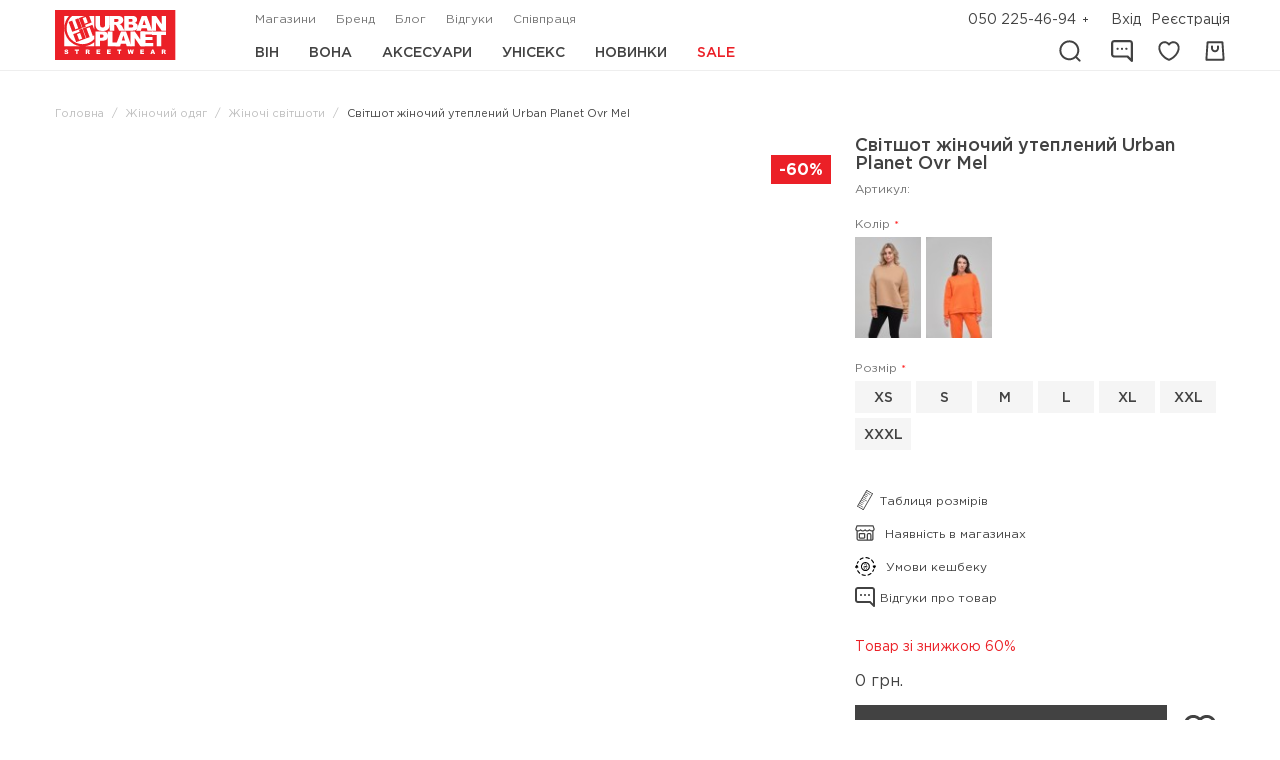

--- FILE ---
content_type: text/html; charset=UTF-8
request_url: https://urbanplanet-streetwear.com/svitshot-zhinochii-uteplenii-urban-planet-ovr-mel/p2562
body_size: 13385
content:
<!DOCTYPE html><html lang="uk" dir="ltr"         prefix="og: http://ogp.me/ns#"
><head><meta charset="utf-8"><meta http-equiv="X-UA-Compatible" content="IE=edge"><meta name="viewport" content="width=device-width, user-scalable=no"><meta name="theme-color" content="#000000"><meta name="msapplication-navbutton-color" content="#000000"><meta name="apple-mobile-web-app-status-bar-style" content="#000000"><meta property="og:site_name" content="Urban Planet"><meta property="og:url" content="https://urbanplanet-streetwear.com/svitshot-zhinochii-uteplenii-urban-planet-ovr-mel/p2562"><meta property="og:title" content="Світшот жіночий утеплений Urban Planet Ovr Mel"><meta property="twitter:card" content="Світшот жіночий утеплений Urban Planet Ovr Mel"><meta property="og:description" content="Оверсайз світшот, який зробить ваш образ неперевершеним. 

Характеристики:
- тканина з мікрофлісом
- склад: 70% бавовна, 30% поліестер
- зручний..."><meta property="og:image" content="https://urbanplanet-streetwear.com/_product/media/cache/product_facebook_thumbnail/a2/a2d791c2ff73156444b257f3ff4042ef7b53a48a.jpeg"><title>Світшот жіночий утеплений Urban Planet Ovr Mel в наявності - купити за доступною ціною | Інтернет магазин Урбан Пленет</title><meta name="keywords" content=""><meta name="description" content="Світшот жіночий утеплений Urban Planet Ovr Mel : ✔️Доступні ціни ✔️Доставка по Україні ✔️Кешбек. Телефонуйте ☎ 096 674 06 99"><link async="" rel="stylesheet" href="/build/css/app.3fd5a38d.css"><link rel="alternate" hreflang="x-default" href="https://urbanplanet-streetwear.com/svitshot-zhinochii-uteplenii-urban-planet-ovr-mel/p2562"><link rel="alternate" hreflang="uk" href="https://urbanplanet-streetwear.com/svitshot-zhinochii-uteplenii-urban-planet-ovr-mel/p2562"><link rel="alternate" hreflang="en" href="https://urbanplanet-streetwear.com/en/svitshot-zhinochii-uteplenii-urban-planet-ovr-mel/p2562"><script>
        (function(w,d,s,l,i){w[l]=w[l]||[];w[l].push({'gtm.start':
            new Date().getTime(),event:'gtm.js'});var f=d.getElementsByTagName(s)[0],
        j=d.createElement(s),dl=l!='dataLayer'?'&l='+l:'';j.async=true;j.src=
        'https://www.googletagmanager.com/gtm.js?id='+i+dl;f.parentNode.insertBefore(j,f);
    })(window,document,'script','dataLayer','GTM-M5JS4KP');
    
</script><!-- Google tag (gtag.js) --><script>
    window.dataLayer = window.dataLayer || [];
    function gtag(){dataLayer.push(arguments);}
    gtag('js', new Date());

    gtag('config', 'G-DD7VN824L8');

            gtag('config', 'AW-949660812');
    </script><script>
        !function(f,b,e,v,n,t,s)
    {if(f.fbq)return;n=f.fbq=function(){n.callMethod?
        n.callMethod.apply(n,arguments):n.queue.push(arguments)};
        if(!f._fbq)f._fbq=n;n.push=n;n.loaded=!0;n.version='2.0';
        n.queue=[];t=b.createElement(e);t.async=!0;
        t.src=v;s=b.getElementsByTagName(e)[0];
        s.parentNode.insertBefore(t,s)}(window,document,'script',
        'https://connect.facebook.net/en_US/fbevents.js');
    //console.log(typeof fbq);
    //if(typeof fbq === 'undefined') {
        fbq('init', '659121414895394');
     //   console.log(Array);
        fbq('track', 'PageView');
   // }

    </script><noscript><img height="1" width="1" src="https://www.facebook.com/tr?id=659121414895394&ev=PageView&noscript=1"/></noscript><script>
    (function(h,o,t,j,a,r){
        h.hj=h.hj||function(){(h.hj.q=h.hj.q||[]).push(arguments)};
        h._hjSettings={hjid:828723,hjsv:6};
        a=o.getElementsByTagName('head')[0];
        r=o.createElement('script');r.async=1;
        r.src=t+h._hjSettings.hjid+j+h._hjSettings.hjsv;
        a.appendChild(r);
    })(window,document,'https://static.hotjar.com/c/hotjar-','.js?sv=');
</script><link rel="icon" type="image/x-icon" href="/favicon.ico"><link rel="apple-touch-icon" href="/build/images/favicon/57.01a661a0.png" sizes="57x57"><link rel="apple-touch-icon" href="/build/images/favicon/72.f36b9bae.png" sizes="72x72"><link rel="apple-touch-icon" href="/build/images/favicon/114.5ad75a1a.png" sizes="114x114"><link rel="apple-touch-icon" href="/build/images/favicon/144.af580d73.png" sizes="144x144"><meta name="msapplication-square70x70logo" content="/build/images/favicon/70.78ca4d24.png"><meta name="msapplication-square150x150logo" content="/build/images/favicon/150.5a9c1626.png"><meta name="msapplication-wide310x150logo" content="/build/images/favicon/310x150.a9d34144.png"><meta name="msapplication-square310x310logo" content="/build/images/favicon/310.65829a46.png"><meta name="google-site-verification" content=""></head><body data-lang="uk" data-utm=""><div id="app" class="page-wrapper" data-el="modal.container" data-banner=""><apps-links><template slot="svg-icon--close"><svg class="icon icon--svg icon--close"><use xmlns:xlink="http://www.w3.org/1999/xlink" xlink:href="/build/images/app.symbol.c47349d7.svg#close"></use></svg></template></apps-links><promotion-modal
                image-src=""
                link-url="#"
                title=""
                text=""
                action-text=""
                :delay="5000"><template slot="svg-icon--close"><svg class="icon icon--svg icon--close"><use xmlns:xlink="http://www.w3.org/1999/xlink" xlink:href="/build/images/app.symbol.c47349d7.svg#close"></use></svg></template></promotion-modal><div class="header-layout" id="header"><div class="header"><div class="header__logo"><a title="Urban Planet"
    href="/"   class="logo"><img src="/build/images/logo.1077eb38.svg" class="logo__image" alt="Urban Planet"></a></div><div class="header__content"><div class="header__top"><div class="header__secondary-menu"><ul                         id="secondary-menu"
                                 class="secondary-menu"
            ><li                         class="secondary-menu__item"
            ><a                         class="secondary-menu__link"
                                 href="/shops"
            >Магазини</a></li><li                         class="secondary-menu__item"
            ><a                         class="secondary-menu__link"
                                 href="/about-us/"
            >Бренд</a></li><li                         class="secondary-menu__item"
            ><a                         class="secondary-menu__link"
                                 href="/blog"
            >Блог</a></li><li                         class="secondary-menu__item"
            ><a                         class="secondary-menu__link"
                                 href="/reviews"
            >Відгуки</a></li><li                         class="secondary-menu__item"
            ><a                         class="secondary-menu__link"
                                 href="/cooperation"
            >Співпраця</a></li></ul></div><div class="header__icons"><div class="header__phone"><div class="phone-header" data-active="false" data-el="toggle"><a  href="tel:+380502254694" class="phone-header__link phone-header__link--label" data-phone="true">050 225-46-94</a><div class="phone-header__button" data-el="toggle.button"></div><div class="phone-header__drop" data-el="toggle.dropdown"><ul class="phone-header__list"><li class="phone-header__item"><a href="tel:+380630631717" class="phone-header__link">063 063-17-17</a></li><li class="phone-header__item"><a href="tel:+380966740699" class="phone-header__link">096 674-06-99</a></li></ul><callback-request></callback-request><div class="phone-header__worktime">Пн-пт  9:00 - 17:00</div></div></div></div><div class="header__user" data-el="placeholder" data-loading="true"><auth-links><template slot="svg-icon--user"><svg class="icon icon--svg icon--user"><use xmlns:xlink="http://www.w3.org/1999/xlink" xlink:href="/build/images/app.symbol.c47349d7.svg#user"></use></svg></template></auth-links></div></div></div><div class="header__bottom"><div class="header__main-menu"><ul                         id="main-menu"
                                 class="main-menu"
            ><li                         class="main-menu__item main-menu__item--main main-menu__item--has-child"
             data-id="/mens/c001"><a                         class="main-menu__link"
                                 href="/mens/c001"
            >Він</a><ul                         id="main-menu-121"
                                 class="main-menu main-menu--level-1"
            ><li                         class="main-menu__item main-menu__item--has-child"
             data-id="/mens-clothing/c002"><a                         class="main-menu__link"
                                 href="/mens-clothing/c002"
            >Одяг</a><ul                         id="main-menu-123"
                                 class="main-menu main-menu--level-2"
            ><li                         class="main-menu__item"
             data-id="/mens/c001"><a                         class="main-menu__link"
                                 href="/mens/c001"
            >Переглянути всі товари</a></li><li                         class="main-menu__item"
             data-id="/mens-anoraks-windbreakers/c003"><a                         class="main-menu__link"
                                 href="/mens-anoraks-windbreakers/c003"
            >Анораки / Вітровки</a></li><li                         class="main-menu__item"
             data-id="/bezrukavki/c042"><a                         class="main-menu__link"
                                 href="/bezrukavki/c042"
            >Безрукавки</a></li><li                         class="main-menu__item"
             data-id="/bele/c043"><a                         class="main-menu__link"
                                 href="/bele/c043"
            >Білизна</a></li><li                         class="main-menu__item"
             data-id="/mens-longsley/c010"><a                         class="main-menu__link"
                                 href="/mens-longsley/c010"
            >Лонгсліви</a></li><li                         class="main-menu__item"
             data-id="/mens-parks-jackets-bombers/c004"><a                         class="main-menu__link"
                                 href="/mens-parks-jackets-bombers/c004"
            >Парки / Куртки / Бомбери</a></li><li                         class="main-menu__item"
             data-id="/mens-sweatshirts/c008"><a                         class="main-menu__link"
                                 href="/mens-sweatshirts/c008"
            >Світшоти</a></li><li                         class="main-menu__item"
             data-id="/mens-hoodies/c007"><a                         class="main-menu__link"
                                 href="/mens-hoodies/c007"
            >Толстовки / Худі / Олімпійки / Бомбери</a></li><li                         class="main-menu__item"
             data-id="/mens-t-shirts-polos/c009"><a                         class="main-menu__link"
                                 href="/mens-t-shirts-polos/c009"
            >Футболки / Сорочки / Майки</a></li><li                         class="main-menu__item"
             data-id="/mens-shorts/c006"><a                         class="main-menu__link"
                                 href="/mens-shorts/c006"
            >Шорти</a></li><li                         class="main-menu__item"
             data-id="/mens-trousers/c005"><a                         class="main-menu__link"
                                 href="/mens-trousers/c005"
            >Штани</a></li></ul></li></ul></li><li                         class="main-menu__item main-menu__item--main main-menu__item--has-child"
             data-id="/womens/c015"><a                         class="main-menu__link"
                                 href="/womens/c015"
            >Вона</a><ul                         id="main-menu-122"
                                 class="main-menu main-menu--level-1"
            ><li                         class="main-menu__item main-menu__item--has-child"
             data-id="/womens-clothing/c016"><a                         class="main-menu__link"
                                 href="/womens-clothing/c016"
            >Одяг</a><ul                         id="main-menu-136"
                                 class="main-menu main-menu--level-2"
            ><li                         class="main-menu__item"
             data-id="/womens/c015"><a                         class="main-menu__link"
                                 href="/womens/c015"
            >Переглянути всі товари</a></li><li                         class="main-menu__item"
             data-id="/womens-anoraks-windbreakers/c019"><a                         class="main-menu__link"
                                 href="/womens-anoraks-windbreakers/c019"
            >Анораки / Вітровки</a></li><li                         class="main-menu__item"
             data-id="/bezrukavki-2/c078"><a                         class="main-menu__link"
                                 href="/bezrukavki-2/c078"
            >Безрукавки</a></li><li                         class="main-menu__item"
             data-id="/womens-parks-jackets-bombers/c018"><a                         class="main-menu__link"
                                 href="/womens-parks-jackets-bombers/c018"
            >Парки / Куртки / Бомбери</a></li><li                         class="main-menu__item"
             data-id="/womens-sweatshirts/c020"><a                         class="main-menu__link"
                                 href="/womens-sweatshirts/c020"
            >Світшоти</a></li><li                         class="main-menu__item"
             data-id="/womens-skirts/c024"><a                         class="main-menu__link"
                                 href="/womens-skirts/c024"
            >Спідниці</a></li><li                         class="main-menu__item"
             data-id="/womens-dresses/c023"><a                         class="main-menu__link"
                                 href="/womens-dresses/c023"
            >Сукні / Сарафани</a></li><li                         class="main-menu__item"
             data-id="/womens-hoodies/c021"><a                         class="main-menu__link"
                                 href="/womens-hoodies/c021"
            >Толстовки / Худі / Олімпійки / Бомбери</a></li><li                         class="main-menu__item"
             data-id="/womens-t-shirts-polos/c022"><a                         class="main-menu__link"
                                 href="/womens-t-shirts-polos/c022"
            >Футболки / Поло / Майки</a></li><li                         class="main-menu__item"
             data-id="/womens-shorts/c041"><a                         class="main-menu__link"
                                 href="/womens-shorts/c041"
            >Шорти</a></li><li                         class="main-menu__item"
             data-id="/womens-trousers/c017"><a                         class="main-menu__link"
                                 href="/womens-trousers/c017"
            >Штани</a></li></ul></li></ul></li><li                         class="main-menu__item main-menu__item--main main-menu__item--has-child"
             data-id="/accessories/c026"><a                         class="main-menu__link"
                                 href="/accessories/c026"
            >Аксесуари</a><ul                         id="main-menu-120"
                                 class="main-menu main-menu--level-1"
            ><li                         class="main-menu__item"
             data-id="/accessories/c026"><a                         class="main-menu__link"
                                 href="/accessories/c026"
            >Переглянути всі товари</a></li><li                         class="main-menu__item"
             data-id="/wallets/c028"><a                         class="main-menu__link"
                                 href="/wallets/c028"
            >Гаманці</a></li><li                         class="main-menu__item"
             data-id="/caps/c038"><a                         class="main-menu__link"
                                 href="/caps/c038"
            >Кепки</a></li><li                         class="main-menu__item"
             data-id="/bags-for-keys/c037"><a                         class="main-menu__link"
                                 href="/bags-for-keys/c037"
            >Ключниці</a></li><li                         class="main-menu__item"
             data-id="/panama/c031"><a                         class="main-menu__link"
                                 href="/panama/c031"
            >Панами</a></li><li                         class="main-menu__item"
             data-id="/belts/c036"><a                         class="main-menu__link"
                                 href="/belts/c036"
            >Ремені</a></li><li                         class="main-menu__item"
             data-id="/gloves/c034"><a                         class="main-menu__link"
                                 href="/gloves/c034"
            >Рукавиці</a></li><li                         class="main-menu__item"
             data-id="/backpacks/c027"><a                         class="main-menu__link"
                                 href="/backpacks/c027"
            >Рюкзаки</a></li><li                         class="main-menu__item"
             data-id="/stickers/c033"><a                         class="main-menu__link"
                                 href="/stickers/c033"
            >Стікери</a></li><li                         class="main-menu__item"
             data-id="/messenger-bags/c030"><a                         class="main-menu__link"
                                 href="/messenger-bags/c030"
            >Сумки через плече (Месенджери)</a></li><li                         class="main-menu__item"
             data-id="/hats/c032"><a                         class="main-menu__link"
                                 href="/hats/c032"
            >Шапки</a></li><li                         class="main-menu__item"
             data-id="/buffy-balaclava/c035"><a                         class="main-menu__link"
                                 href="/buffy-balaclava/c035"
            >Шарфи / Баффи</a></li><li                         class="main-menu__item"
             data-id="/socks/c039"><a                         class="main-menu__link"
                                 href="/socks/c039"
            >Шкарпетки</a></li><li                         class="main-menu__item"
             data-id="/shoperi/c066"><a                         class="main-menu__link"
                                 href="/shoperi/c066"
            >Шопери</a></li></ul></li><li                         class="main-menu__item main-menu__item--main main-menu__item--has-child"
             data-id="/unisex/c050"><a                         class="main-menu__link"
                                 href="/unisex/c050"
            >Унісекс</a><ul                         id="main-menu-211"
                                 class="main-menu main-menu--level-1"
            ><li                         class="main-menu__item main-menu__item--has-child"
             data-id="/unisex-clothing/c051"><a                         class="main-menu__link"
                                 href="/unisex-clothing/c051"
            >Одяг</a><ul                         id="main-menu-216"
                                 class="main-menu main-menu--level-2"
            ><li                         class="main-menu__item"
             data-id="/unisex-clothing/c050"><a                         class="main-menu__link"
                                 href="/unisex-clothing/c050"
            >Переглянути всі товари</a></li><li                         class="main-menu__item"
             data-id="/unisex-bezrukavki/c069"><a                         class="main-menu__link"
                                 href="/unisex-bezrukavki/c069"
            >Безрукавки</a></li><li                         class="main-menu__item"
             data-id="/unisex-hoodies/c067"><a                         class="main-menu__link"
                                 href="/unisex-hoodies/c067"
            >Толстовки/Худі/Олімпійки</a></li></ul></li><li                         class="main-menu__item main-menu__item--has-child"
             data-id="/unisex-accessories/c052"><a                         class="main-menu__link"
                                 href="/unisex-accessories/c052"
            >Аксесуари</a><ul                         id="main-menu-217"
                                 class="main-menu main-menu--level-2"
            ><li                         class="main-menu__item"
             data-id="/unisex-accessories/c052"><a                         class="main-menu__link"
                                 href="/unisex-accessories/c052"
            >Переглянути всі товари</a></li><li                         class="main-menu__item"
             data-id="/kepki/c053"><a                         class="main-menu__link"
                                 href="/kepki/c053"
            >Кепки</a></li><li                         class="main-menu__item"
             data-id="/kliuchnitsi/c054"><a                         class="main-menu__link"
                                 href="/kliuchnitsi/c054"
            >Ключниці</a></li><li                         class="main-menu__item"
             data-id="/gamantsi/c055"><a                         class="main-menu__link"
                                 href="/gamantsi/c055"
            >Гаманці</a></li><li                         class="main-menu__item"
             data-id="/shkarpetki/c056"><a                         class="main-menu__link"
                                 href="/shkarpetki/c056"
            >Шкарпетки</a></li><li                         class="main-menu__item"
             data-id="/panami/c057"><a                         class="main-menu__link"
                                 href="/panami/c057"
            >Панами</a></li><li                         class="main-menu__item"
             data-id="/shapki/c064"><a                         class="main-menu__link"
                                 href="/shapki/c064"
            >Шапки</a></li><li                         class="main-menu__item"
             data-id="/rukavitsi/c058"><a                         class="main-menu__link"
                                 href="/rukavitsi/c058"
            >Рукавиці</a></li><li                         class="main-menu__item"
             data-id="/remeni/c059"><a                         class="main-menu__link"
                                 href="/remeni/c059"
            >Ремені</a></li><li                         class="main-menu__item"
             data-id="/riukzaki/c060"><a                         class="main-menu__link"
                                 href="/riukzaki/c060"
            >Рюкзаки</a></li><li                         class="main-menu__item"
             data-id="/stikeri/c061"><a                         class="main-menu__link"
                                 href="/stikeri/c061"
            >Стікери</a></li><li                         class="main-menu__item"
             data-id="/sumki-cherez-pleche/c063"><a                         class="main-menu__link"
                                 href="/sumki-cherez-pleche/c063"
            >Сумки через плече</a></li><li                         class="main-menu__item"
             data-id="/sharfi-bafi/c065"><a                         class="main-menu__link"
                                 href="/sharfi-bafi/c065"
            >Шарфи/Бафи</a></li></ul></li></ul></li><li                         class="main-menu__item main-menu__item--main main-menu__item--has-child"
             data-id="/novelty"><a                         class="main-menu__link"
                                 href="/novelty"
            >Новинки</a><ul                         id="main-menu-182"
                                 class="main-menu main-menu--level-1"
            ><li                         class="main-menu__item main-menu__item--has-child"
             data-id="/novelty/accessories/c026"><a                         class="main-menu__link"
                                 href="/novelty/accessories/c026"
            >Аксесуари</a><ul                         id="main-menu-180"
                                 class="main-menu main-menu--level-2"
            ><li                         class="main-menu__item"
             data-id="/novelty/accessories/c026"><a                         class="main-menu__link"
                                 href="/novelty/accessories/c026"
            >Переглянути всі товари</a></li><li                         class="main-menu__item"
             data-id="/novelty/gloves/c034"><a                         class="main-menu__link"
                                 href="/novelty/gloves/c034"
            >Рукавиці</a></li></ul></li><li                         class="main-menu__item main-menu__item--has-child"
             data-id="/novelty/womens-clothing/c016"><a                         class="main-menu__link"
                                 href="/novelty/womens-clothing/c016"
            >Жіночий одяг</a><ul                         id="main-menu-179"
                                 class="main-menu main-menu--level-2"
            ><li                         class="main-menu__item"
             data-id="/novelty/womens-clothing/c016"><a                         class="main-menu__link"
                                 href="/novelty/womens-clothing/c016"
            >Переглянути всі товари</a></li><li                         class="main-menu__item"
             data-id="/novelty/bezrukavki-2/c078"><a                         class="main-menu__link"
                                 href="/novelty/bezrukavki-2/c078"
            >Безрукавки</a></li><li                         class="main-menu__item"
             data-id="/novelty/womens-hoodies/c021"><a                         class="main-menu__link"
                                 href="/novelty/womens-hoodies/c021"
            >Толстовки/Худі/Олімпійки/Бомбери</a></li></ul></li><li                         class="main-menu__item main-menu__item--has-child"
             data-id="/novelty/mens-clothing/c002"><a                         class="main-menu__link"
                                 href="/novelty/mens-clothing/c002"
            >Чоловічий одяг</a><ul                         id="main-menu-177"
                                 class="main-menu main-menu--level-2"
            ><li                         class="main-menu__item"
             data-id="/novelty/mens-clothing/c002"><a                         class="main-menu__link"
                                 href="/novelty/mens-clothing/c002"
            >Переглянути всі товари</a></li><li                         class="main-menu__item"
             data-id="/novelty/bezrukavki/c042"><a                         class="main-menu__link"
                                 href="/novelty/bezrukavki/c042"
            >Безрукавки</a></li><li                         class="main-menu__item"
             data-id="/novelty/mens-hoodies/c007"><a                         class="main-menu__link"
                                 href="/novelty/mens-hoodies/c007"
            >Толстовки/Худі/Олімпійки/Бомбери</a></li><li                         class="main-menu__item"
             data-id="/novelty/mens-trousers/c005"><a                         class="main-menu__link"
                                 href="/novelty/mens-trousers/c005"
            >Штани</a></li></ul></li></ul></li><li                         class="main-menu__item main-menu__item--main main-menu__item--has-child"
             data-id="/sale"><a                         class="main-menu__link"
                                 href="/sale"
            >Sale</a><ul                         id="main-menu-181"
                                 class="main-menu main-menu--level-1"
            ><li                         class="main-menu__item main-menu__item--has-child"
             data-id="/sale/accessories/c026"><a                         class="main-menu__link"
                                 href="/sale/accessories/c026"
            >Аксесуари</a><ul                         id="main-menu-167"
                                 class="main-menu main-menu--level-2"
            ><li                         class="main-menu__item"
             data-id="/sale/accessories/c026"><a                         class="main-menu__link"
                                 href="/sale/accessories/c026"
            >Переглянути всі товари</a></li><li                         class="main-menu__item"
             data-id="/sale/wallets/c028"><a                         class="main-menu__link"
                                 href="/sale/wallets/c028"
            >Гаманці</a></li><li                         class="main-menu__item"
             data-id="/sale/caps/c038"><a                         class="main-menu__link"
                                 href="/sale/caps/c038"
            >Кепки</a></li><li                         class="main-menu__item"
             data-id="/sale/panama/c031"><a                         class="main-menu__link"
                                 href="/sale/panama/c031"
            >Панами</a></li><li                         class="main-menu__item"
             data-id="/sale/belts/c036"><a                         class="main-menu__link"
                                 href="/sale/belts/c036"
            >Ремені</a></li><li                         class="main-menu__item"
             data-id="/sale/gloves/c034"><a                         class="main-menu__link"
                                 href="/sale/gloves/c034"
            >Рукавиці</a></li><li                         class="main-menu__item"
             data-id="/sale/backpacks/c027"><a                         class="main-menu__link"
                                 href="/sale/backpacks/c027"
            >Рюкзаки</a></li><li                         class="main-menu__item"
             data-id="/sale/stickers/c033"><a                         class="main-menu__link"
                                 href="/sale/stickers/c033"
            >Стікери</a></li><li                         class="main-menu__item"
             data-id="/sale/messenger-bags/c030"><a                         class="main-menu__link"
                                 href="/sale/messenger-bags/c030"
            >Сумки через плече (Месенджери)</a></li><li                         class="main-menu__item"
             data-id="/sale/hats/c032"><a                         class="main-menu__link"
                                 href="/sale/hats/c032"
            >Шапки</a></li><li                         class="main-menu__item"
             data-id="/sale/buffy-balaclava/c035"><a                         class="main-menu__link"
                                 href="/sale/buffy-balaclava/c035"
            >Шарфи/Баффи</a></li><li                         class="main-menu__item"
             data-id="/sale/socks/c039"><a                         class="main-menu__link"
                                 href="/sale/socks/c039"
            >Шкарпетки</a></li></ul></li><li                         class="main-menu__item main-menu__item--has-child"
             data-id="/sale/womens-clothing/c016"><a                         class="main-menu__link"
                                 href="/sale/womens-clothing/c016"
            >Жіночий одяг</a><ul                         id="main-menu-166"
                                 class="main-menu main-menu--level-2"
            ><li                         class="main-menu__item"
             data-id="/sale/womens-clothing/c016"><a                         class="main-menu__link"
                                 href="/sale/womens-clothing/c016"
            >Переглянути всі товари</a></li><li                         class="main-menu__item"
             data-id="/sale/womens-anoraks-windbreakers/c019"><a                         class="main-menu__link"
                                 href="/sale/womens-anoraks-windbreakers/c019"
            >Анораки/Вітровки</a></li><li                         class="main-menu__item"
             data-id="/sale/womens-parks-jackets-bombers/c018"><a                         class="main-menu__link"
                                 href="/sale/womens-parks-jackets-bombers/c018"
            >Парки/Куртки/Бомбери</a></li><li                         class="main-menu__item"
             data-id="/sale/womens-sweatshirts/c020"><a                         class="main-menu__link"
                                 href="/sale/womens-sweatshirts/c020"
            >Світшоти</a></li><li                         class="main-menu__item"
             data-id="/sale/womens-skirts/c024"><a                         class="main-menu__link"
                                 href="/sale/womens-skirts/c024"
            >Спідниці</a></li><li                         class="main-menu__item"
             data-id="/sale/womens-dresses/c023"><a                         class="main-menu__link"
                                 href="/sale/womens-dresses/c023"
            >Сукні/Сарафани</a></li><li                         class="main-menu__item"
             data-id="/sale/womens-hoodies/c021"><a                         class="main-menu__link"
                                 href="/sale/womens-hoodies/c021"
            >Толстовки/Худі/Олімпійки/Бомбери</a></li><li                         class="main-menu__item"
             data-id="/sale/womens-t-shirts-polos/c022"><a                         class="main-menu__link"
                                 href="/sale/womens-t-shirts-polos/c022"
            >Футболки/Поло/Майки</a></li><li                         class="main-menu__item"
             data-id="/sale/womens-shorts/c041"><a                         class="main-menu__link"
                                 href="/sale/womens-shorts/c041"
            >Шорти</a></li><li                         class="main-menu__item"
             data-id="/sale/womens-trousers/c017"><a                         class="main-menu__link"
                                 href="/sale/womens-trousers/c017"
            >Штани</a></li></ul></li><li                         class="main-menu__item main-menu__item--has-child"
             data-id="/sale/mens-clothing/c002"><a                         class="main-menu__link"
                                 href="/sale/mens-clothing/c002"
            >Чоловічий одяг</a><ul                         id="main-menu-164"
                                 class="main-menu main-menu--level-2"
            ><li                         class="main-menu__item"
             data-id="/sale/mens-clothing/c002"><a                         class="main-menu__link"
                                 href="/sale/mens-clothing/c002"
            >Переглянути всі товари</a></li><li                         class="main-menu__item"
             data-id="/sale/mens-anoraks-windbreakers/c003"><a                         class="main-menu__link"
                                 href="/sale/mens-anoraks-windbreakers/c003"
            >Анораки/Вітровки</a></li><li                         class="main-menu__item"
             data-id="/sale/bezrukavki/c042"><a                         class="main-menu__link"
                                 href="/sale/bezrukavki/c042"
            >Безрукавки</a></li><li                         class="main-menu__item"
             data-id="/sale/bele/c043"><a                         class="main-menu__link"
                                 href="/sale/bele/c043"
            >Білизна</a></li><li                         class="main-menu__item"
             data-id="/sale/mens-longsley/c010"><a                         class="main-menu__link"
                                 href="/sale/mens-longsley/c010"
            >Лонгсліви</a></li><li                         class="main-menu__item"
             data-id="/sale/mens-parks-jackets-bombers/c004"><a                         class="main-menu__link"
                                 href="/sale/mens-parks-jackets-bombers/c004"
            >Парки / Куртки / Бомбери</a></li><li                         class="main-menu__item"
             data-id="/sale/mens-sweatshirts/c008"><a                         class="main-menu__link"
                                 href="/sale/mens-sweatshirts/c008"
            >Світшоти</a></li><li                         class="main-menu__item"
             data-id="/sale/mens-hoodies/c007"><a                         class="main-menu__link"
                                 href="/sale/mens-hoodies/c007"
            >Толстовки/Худі/Олімпійки/Бомбери</a></li><li                         class="main-menu__item"
             data-id="/sale/mens-t-shirts-polos/c009"><a                         class="main-menu__link"
                                 href="/sale/mens-t-shirts-polos/c009"
            >Футболки/Сорочки/Майки</a></li><li                         class="main-menu__item"
             data-id="/sale/mens-shorts/c006"><a                         class="main-menu__link"
                                 href="/sale/mens-shorts/c006"
            >Шорти</a></li><li                         class="main-menu__item"
             data-id="/sale/mens-trousers/c005"><a                         class="main-menu__link"
                                 href="/sale/mens-trousers/c005"
            >Штани</a></li></ul></li></ul></li></ul></div><div class="header__icons"><div class="header__search" data-el="placeholder" data-loading="true"><search-form><template slot="svg-icon--search"><svg class="icon icon--svg icon--search"><use xmlns:xlink="http://www.w3.org/1999/xlink" xlink:href="/build/images/app.symbol.c47349d7.svg#search"></use></svg></template><template slot="svg-icon--close"><svg class="icon icon--svg icon--close"><use xmlns:xlink="http://www.w3.org/1999/xlink" xlink:href="/build/images/app.symbol.c47349d7.svg#close"></use></svg></template></search-form></div><div class="header__reviews" data-el="placeholder" data-loading="true"><reviews-icon><template slot="svg-icon--reviews"><svg class="icon icon--svg icon--reviews"><use xmlns:xlink="http://www.w3.org/1999/xlink" xlink:href="/build/images/app.symbol.c47349d7.svg#reviews"></use></svg></template></reviews-icon></div><div class="header__wishlist" data-el="placeholder" data-loading="true"><wishlist-icon><template slot="svg-icon--like"><svg class="icon icon--svg icon--like"><use xmlns:xlink="http://www.w3.org/1999/xlink" xlink:href="/build/images/app.symbol.c47349d7.svg#like"></use></svg></template></wishlist-icon></div><div class="header__cart" data-el="placeholder" data-loading="true"><cart-icon><template slot="svg-icon--cart"><svg class="icon icon--svg icon--cart"><use xmlns:xlink="http://www.w3.org/1999/xlink" xlink:href="/build/images/app.symbol.c47349d7.svg#cart"></use></svg></template></cart-icon></div></div></div></div></div><div class="header header--mobile"><div class="header__logo"><a title="Urban Planet"
    href="/"   class="logo"><img src="/build/images/logo.1077eb38.svg" class="logo__image" alt="Urban Planet"></a></div><div class="header__toggle"><div class="toggle" data-el="custom-toggle.open" data-target="header-aside-menu"><a class="toggle__icon"><span class="toggle__line"></span><span class="toggle__line"></span><span class="toggle__line"></span><span class="toggle__line"></span></a></div></div><div class="header__user" data-el="placeholder" data-loading="true"><auth-links><template slot="svg-icon--user"><svg class="icon icon--svg icon--user"><use xmlns:xlink="http://www.w3.org/1999/xlink" xlink:href="/build/images/app.symbol.c47349d7.svg#user"></use></svg></template></auth-links></div><div class="header__wishlist" data-el="placeholder" data-loading="true"><wishlist-icon><template slot="svg-icon--like"><svg class="icon icon--svg icon--like"><use xmlns:xlink="http://www.w3.org/1999/xlink" xlink:href="/build/images/app.symbol.c47349d7.svg#like"></use></svg></template></wishlist-icon></div><div class="header__reviews" data-el="placeholder" data-loading="true"><reviews-icon><template slot="svg-icon--reviews"><svg class="icon icon--svg icon--reviews"><use xmlns:xlink="http://www.w3.org/1999/xlink" xlink:href="/build/images/app.symbol.c47349d7.svg#reviews"></use></svg></template></reviews-icon></div><div class="header__cart" data-el="placeholder" data-loading="true"><cart-icon><template slot="svg-icon--cart"><svg class="icon icon--svg icon--cart"><use xmlns:xlink="http://www.w3.org/1999/xlink" xlink:href="/build/images/app.symbol.c47349d7.svg#cart"></use></svg></template></cart-icon></div></div></div><div class="breadcrumbs-wrapper"><div class="breadcrumbs-wrapper__container"><ul class="breadcrumbs" itemscope itemtype="http://schema.org/BreadcrumbList"><li class="breadcrumbs__item"
                        itemprop="itemListElement"
                        itemscope
                        itemtype="http://schema.org/ListItem"><a class="breadcrumbs__link"
                           href="/"
                           itemprop="item"><span itemprop="name">Головна</span></a><meta itemprop="position" content="1"></li><li class="breadcrumbs__item"
                        itemprop="itemListElement"
                        itemscope
                        itemtype="http://schema.org/ListItem"><a class="breadcrumbs__link"
                           href="/womens/c015"
                           itemprop="item"><span itemprop="name">Жіночий одяг</span></a><meta itemprop="position" content="2"></li><li class="breadcrumbs__item"
                        itemprop="itemListElement"
                        itemscope
                        itemtype="http://schema.org/ListItem"><a class="breadcrumbs__link"
                           href="/womens-sweatshirts/c020"
                           itemprop="item"><span itemprop="name">Жіночі світшоти</span></a><meta itemprop="position" content="3"></li><li class="breadcrumbs__item breadcrumbs__item--active"
                        itemprop="itemListElement"
                        itemscope
                        itemtype="http://schema.org/ListItem"><span class="breadcrumbs__link"><span itemprop="name" data-el="last-breadcrumb">Світшот жіночий утеплений Urban Planet Ovr Mel</span></span><meta itemprop="position" content="4"></li></ul></div></div><div class="alert-wrapper"><div class="alert-wrapper__container"></div></div><div class="header-aside" id="header-aside-menu" data-el="custom-toggle.drop" data-active="false"><div class="header-aside__header"><div class="header-aside__logo"><a title="Urban Planet"
    href="/"   class="logo"><img src="/build/images/logo.1077eb38.svg" class="logo__image" alt="Urban Planet"></a></div><div class="header-aside__toggle-close" data-el="custom-toggle.close" data-target="header-aside-menu"><div class="toggle-close"><span class="toggle-close__line"></span><span class="toggle-close__line"></span><span class="toggle-close__line"></span><span class="toggle-close__line"></span></div></div></div><div class="header-aside__search"><search-form-mobile><template slot="svg-icon--search"><svg class="icon icon--svg icon--search"><use xmlns:xlink="http://www.w3.org/1999/xlink" xlink:href="/build/images/app.symbol.c47349d7.svg#search"></use></svg></template><template slot="svg-icon--close"><svg class="icon icon--svg icon--close"><use xmlns:xlink="http://www.w3.org/1999/xlink" xlink:href="/build/images/app.symbol.c47349d7.svg#close"></use></svg></template></search-form-mobile></div><div class="header-aside__mobiles-menu"><ul                         id="main-menu"
                                 class="mobile-main-menu"
            ><li                         class="mobile-main-menu__item mobile-main-menu__item--has-child mobile-main-menu__item--main"
                                 data-el="toggle"
            ><a                         class="mobile-main-menu__link"
                                 level="1"
                        >
        Він</a><a class="mobile-main-menu__icon-toggle" data-el="toggle.button"></a><ul                         id="main-menu-121"
                                 class="mobile-main-menu mobile-main-menu--level-1"
                                 data-el="toggle.dropdown"
            ><li                         class="mobile-main-menu__item mobile-main-menu__item--has-child"
                                 data-el="toggle"
            ><a                         class="mobile-main-menu__link"
                                 level="2"
                                 href="/mens-clothing/c002"
            >
        Одяг</a><ul                         id="main-menu-123"
                                 class="mobile-main-menu mobile-main-menu--level-2"
                                 data-el="toggle.dropdown"
            ><li                         class="mobile-main-menu__item"
                                 data-el=""
            ><a                         class="mobile-main-menu__link mobile-main-menu__link--third-level"
                                 level="3"
                                 href="/mens/c001"
            >
        Переглянути всі товари</a></li><li                         class="mobile-main-menu__item"
                                 data-el=""
            ><a                         class="mobile-main-menu__link mobile-main-menu__link--third-level"
                                 level="3"
                                 href="/mens-anoraks-windbreakers/c003"
            >
        Анораки / Вітровки</a></li><li                         class="mobile-main-menu__item"
                                 data-el=""
            ><a                         class="mobile-main-menu__link mobile-main-menu__link--third-level"
                                 level="3"
                                 href="/bezrukavki/c042"
            >
        Безрукавки</a></li><li                         class="mobile-main-menu__item"
                                 data-el=""
            ><a                         class="mobile-main-menu__link mobile-main-menu__link--third-level"
                                 level="3"
                                 href="/bele/c043"
            >
        Білизна</a></li><li                         class="mobile-main-menu__item"
                                 data-el=""
            ><a                         class="mobile-main-menu__link mobile-main-menu__link--third-level"
                                 level="3"
                                 href="/mens-longsley/c010"
            >
        Лонгсліви</a></li><li                         class="mobile-main-menu__item"
                                 data-el=""
            ><a                         class="mobile-main-menu__link mobile-main-menu__link--third-level"
                                 level="3"
                                 href="/mens-parks-jackets-bombers/c004"
            >
        Парки / Куртки / Бомбери</a></li><li                         class="mobile-main-menu__item"
                                 data-el=""
            ><a                         class="mobile-main-menu__link mobile-main-menu__link--third-level"
                                 level="3"
                                 href="/mens-sweatshirts/c008"
            >
        Світшоти</a></li><li                         class="mobile-main-menu__item"
                                 data-el=""
            ><a                         class="mobile-main-menu__link mobile-main-menu__link--third-level"
                                 level="3"
                                 href="/mens-hoodies/c007"
            >
        Толстовки / Худі / Олімпійки / Бомбери</a></li><li                         class="mobile-main-menu__item"
                                 data-el=""
            ><a                         class="mobile-main-menu__link mobile-main-menu__link--third-level"
                                 level="3"
                                 href="/mens-t-shirts-polos/c009"
            >
        Футболки / Сорочки / Майки</a></li><li                         class="mobile-main-menu__item"
                                 data-el=""
            ><a                         class="mobile-main-menu__link mobile-main-menu__link--third-level"
                                 level="3"
                                 href="/mens-shorts/c006"
            >
        Шорти</a></li><li                         class="mobile-main-menu__item"
                                 data-el=""
            ><a                         class="mobile-main-menu__link mobile-main-menu__link--third-level"
                                 level="3"
                                 href="/mens-trousers/c005"
            >
        Штани</a></li></ul></li></ul></li><li                         class="mobile-main-menu__item mobile-main-menu__item--has-child mobile-main-menu__item--main"
                                 data-el="toggle"
            ><a                         class="mobile-main-menu__link"
                                 level="1"
                        >
        Вона</a><a class="mobile-main-menu__icon-toggle" data-el="toggle.button"></a><ul                         id="main-menu-122"
                                 class="mobile-main-menu mobile-main-menu--level-1"
                                 data-el="toggle.dropdown"
            ><li                         class="mobile-main-menu__item mobile-main-menu__item--has-child"
                                 data-el="toggle"
            ><a                         class="mobile-main-menu__link"
                                 level="2"
                                 href="/womens-clothing/c016"
            >
        Одяг</a><ul                         id="main-menu-136"
                                 class="mobile-main-menu mobile-main-menu--level-2"
                                 data-el="toggle.dropdown"
            ><li                         class="mobile-main-menu__item"
                                 data-el=""
            ><a                         class="mobile-main-menu__link mobile-main-menu__link--third-level"
                                 level="3"
                                 href="/womens/c015"
            >
        Переглянути всі товари</a></li><li                         class="mobile-main-menu__item"
                                 data-el=""
            ><a                         class="mobile-main-menu__link mobile-main-menu__link--third-level"
                                 level="3"
                                 href="/womens-anoraks-windbreakers/c019"
            >
        Анораки / Вітровки</a></li><li                         class="mobile-main-menu__item"
                                 data-el=""
            ><a                         class="mobile-main-menu__link mobile-main-menu__link--third-level"
                                 level="3"
                                 href="/bezrukavki-2/c078"
            >
        Безрукавки</a></li><li                         class="mobile-main-menu__item"
                                 data-el=""
            ><a                         class="mobile-main-menu__link mobile-main-menu__link--third-level"
                                 level="3"
                                 href="/womens-parks-jackets-bombers/c018"
            >
        Парки / Куртки / Бомбери</a></li><li                         class="mobile-main-menu__item"
                                 data-el=""
            ><a                         class="mobile-main-menu__link mobile-main-menu__link--third-level"
                                 level="3"
                                 href="/womens-sweatshirts/c020"
            >
        Світшоти</a></li><li                         class="mobile-main-menu__item"
                                 data-el=""
            ><a                         class="mobile-main-menu__link mobile-main-menu__link--third-level"
                                 level="3"
                                 href="/womens-skirts/c024"
            >
        Спідниці</a></li><li                         class="mobile-main-menu__item"
                                 data-el=""
            ><a                         class="mobile-main-menu__link mobile-main-menu__link--third-level"
                                 level="3"
                                 href="/womens-dresses/c023"
            >
        Сукні / Сарафани</a></li><li                         class="mobile-main-menu__item"
                                 data-el=""
            ><a                         class="mobile-main-menu__link mobile-main-menu__link--third-level"
                                 level="3"
                                 href="/womens-hoodies/c021"
            >
        Толстовки / Худі / Олімпійки / Бомбери</a></li><li                         class="mobile-main-menu__item"
                                 data-el=""
            ><a                         class="mobile-main-menu__link mobile-main-menu__link--third-level"
                                 level="3"
                                 href="/womens-t-shirts-polos/c022"
            >
        Футболки / Поло / Майки</a></li><li                         class="mobile-main-menu__item"
                                 data-el=""
            ><a                         class="mobile-main-menu__link mobile-main-menu__link--third-level"
                                 level="3"
                                 href="/womens-shorts/c041"
            >
        Шорти</a></li><li                         class="mobile-main-menu__item"
                                 data-el=""
            ><a                         class="mobile-main-menu__link mobile-main-menu__link--third-level"
                                 level="3"
                                 href="/womens-trousers/c017"
            >
        Штани</a></li></ul></li></ul></li><li                         class="mobile-main-menu__item mobile-main-menu__item--has-child mobile-main-menu__item--main"
                                 data-el="toggle"
            ><a                         class="mobile-main-menu__link"
                                 level="1"
                        >
        Аксесуари</a><a class="mobile-main-menu__icon-toggle" data-el="toggle.button"></a><ul                         id="main-menu-120"
                                 class="mobile-main-menu mobile-main-menu--level-1"
                                 data-el="toggle.dropdown"
            ><li                         class="mobile-main-menu__item"
                                 data-el=""
            ><a                         class="mobile-main-menu__link mobile-main-menu__link--third-level"
                                 level="2"
                                 href="/accessories/c026"
            >
        Переглянути всі товари</a></li><li                         class="mobile-main-menu__item"
                                 data-el=""
            ><a                         class="mobile-main-menu__link mobile-main-menu__link--third-level"
                                 level="2"
                                 href="/wallets/c028"
            >
        Гаманці</a></li><li                         class="mobile-main-menu__item"
                                 data-el=""
            ><a                         class="mobile-main-menu__link mobile-main-menu__link--third-level"
                                 level="2"
                                 href="/caps/c038"
            >
        Кепки</a></li><li                         class="mobile-main-menu__item"
                                 data-el=""
            ><a                         class="mobile-main-menu__link mobile-main-menu__link--third-level"
                                 level="2"
                                 href="/bags-for-keys/c037"
            >
        Ключниці</a></li><li                         class="mobile-main-menu__item"
                                 data-el=""
            ><a                         class="mobile-main-menu__link mobile-main-menu__link--third-level"
                                 level="2"
                                 href="/panama/c031"
            >
        Панами</a></li><li                         class="mobile-main-menu__item"
                                 data-el=""
            ><a                         class="mobile-main-menu__link mobile-main-menu__link--third-level"
                                 level="2"
                                 href="/belts/c036"
            >
        Ремені</a></li><li                         class="mobile-main-menu__item"
                                 data-el=""
            ><a                         class="mobile-main-menu__link mobile-main-menu__link--third-level"
                                 level="2"
                                 href="/gloves/c034"
            >
        Рукавиці</a></li><li                         class="mobile-main-menu__item"
                                 data-el=""
            ><a                         class="mobile-main-menu__link mobile-main-menu__link--third-level"
                                 level="2"
                                 href="/backpacks/c027"
            >
        Рюкзаки</a></li><li                         class="mobile-main-menu__item"
                                 data-el=""
            ><a                         class="mobile-main-menu__link mobile-main-menu__link--third-level"
                                 level="2"
                                 href="/stickers/c033"
            >
        Стікери</a></li><li                         class="mobile-main-menu__item"
                                 data-el=""
            ><a                         class="mobile-main-menu__link mobile-main-menu__link--third-level"
                                 level="2"
                                 href="/messenger-bags/c030"
            >
        Сумки через плече (Месенджери)</a></li><li                         class="mobile-main-menu__item"
                                 data-el=""
            ><a                         class="mobile-main-menu__link mobile-main-menu__link--third-level"
                                 level="2"
                                 href="/hats/c032"
            >
        Шапки</a></li><li                         class="mobile-main-menu__item"
                                 data-el=""
            ><a                         class="mobile-main-menu__link mobile-main-menu__link--third-level"
                                 level="2"
                                 href="/buffy-balaclava/c035"
            >
        Шарфи / Баффи</a></li><li                         class="mobile-main-menu__item"
                                 data-el=""
            ><a                         class="mobile-main-menu__link mobile-main-menu__link--third-level"
                                 level="2"
                                 href="/socks/c039"
            >
        Шкарпетки</a></li><li                         class="mobile-main-menu__item"
                                 data-el=""
            ><a                         class="mobile-main-menu__link mobile-main-menu__link--third-level"
                                 level="2"
                                 href="/shoperi/c066"
            >
        Шопери</a></li></ul></li><li                         class="mobile-main-menu__item mobile-main-menu__item--has-child mobile-main-menu__item--main"
                                 data-el="toggle"
            ><a                         class="mobile-main-menu__link"
                                 level="1"
                        >
        Унісекс</a><a class="mobile-main-menu__icon-toggle" data-el="toggle.button"></a><ul                         id="main-menu-211"
                                 class="mobile-main-menu mobile-main-menu--level-1"
                                 data-el="toggle.dropdown"
            ><li                         class="mobile-main-menu__item mobile-main-menu__item--has-child"
                                 data-el="toggle"
            ><a                         class="mobile-main-menu__link"
                                 level="2"
                                 href="/unisex-clothing/c051"
            >
        Одяг</a><ul                         id="main-menu-216"
                                 class="mobile-main-menu mobile-main-menu--level-2"
                                 data-el="toggle.dropdown"
            ><li                         class="mobile-main-menu__item"
                                 data-el=""
            ><a                         class="mobile-main-menu__link mobile-main-menu__link--third-level"
                                 level="3"
                                 href="/unisex-clothing/c050"
            >
        Переглянути всі товари</a></li><li                         class="mobile-main-menu__item"
                                 data-el=""
            ><a                         class="mobile-main-menu__link mobile-main-menu__link--third-level"
                                 level="3"
                                 href="/unisex-bezrukavki/c069"
            >
        Безрукавки</a></li><li                         class="mobile-main-menu__item"
                                 data-el=""
            ><a                         class="mobile-main-menu__link mobile-main-menu__link--third-level"
                                 level="3"
                                 href="/unisex-hoodies/c067"
            >
        Толстовки/Худі/Олімпійки</a></li></ul></li><li                         class="mobile-main-menu__item mobile-main-menu__item--has-child"
                                 data-el="toggle"
            ><a                         class="mobile-main-menu__link"
                                 level="2"
                                 href="/unisex-accessories/c052"
            >
        Аксесуари</a><ul                         id="main-menu-217"
                                 class="mobile-main-menu mobile-main-menu--level-2"
                                 data-el="toggle.dropdown"
            ><li                         class="mobile-main-menu__item"
                                 data-el=""
            ><a                         class="mobile-main-menu__link mobile-main-menu__link--third-level"
                                 level="3"
                                 href="/unisex-accessories/c052"
            >
        Переглянути всі товари</a></li><li                         class="mobile-main-menu__item"
                                 data-el=""
            ><a                         class="mobile-main-menu__link mobile-main-menu__link--third-level"
                                 level="3"
                                 href="/kepki/c053"
            >
        Кепки</a></li><li                         class="mobile-main-menu__item"
                                 data-el=""
            ><a                         class="mobile-main-menu__link mobile-main-menu__link--third-level"
                                 level="3"
                                 href="/kliuchnitsi/c054"
            >
        Ключниці</a></li><li                         class="mobile-main-menu__item"
                                 data-el=""
            ><a                         class="mobile-main-menu__link mobile-main-menu__link--third-level"
                                 level="3"
                                 href="/gamantsi/c055"
            >
        Гаманці</a></li><li                         class="mobile-main-menu__item"
                                 data-el=""
            ><a                         class="mobile-main-menu__link mobile-main-menu__link--third-level"
                                 level="3"
                                 href="/shkarpetki/c056"
            >
        Шкарпетки</a></li><li                         class="mobile-main-menu__item"
                                 data-el=""
            ><a                         class="mobile-main-menu__link mobile-main-menu__link--third-level"
                                 level="3"
                                 href="/panami/c057"
            >
        Панами</a></li><li                         class="mobile-main-menu__item"
                                 data-el=""
            ><a                         class="mobile-main-menu__link mobile-main-menu__link--third-level"
                                 level="3"
                                 href="/shapki/c064"
            >
        Шапки</a></li><li                         class="mobile-main-menu__item"
                                 data-el=""
            ><a                         class="mobile-main-menu__link mobile-main-menu__link--third-level"
                                 level="3"
                                 href="/rukavitsi/c058"
            >
        Рукавиці</a></li><li                         class="mobile-main-menu__item"
                                 data-el=""
            ><a                         class="mobile-main-menu__link mobile-main-menu__link--third-level"
                                 level="3"
                                 href="/remeni/c059"
            >
        Ремені</a></li><li                         class="mobile-main-menu__item"
                                 data-el=""
            ><a                         class="mobile-main-menu__link mobile-main-menu__link--third-level"
                                 level="3"
                                 href="/riukzaki/c060"
            >
        Рюкзаки</a></li><li                         class="mobile-main-menu__item"
                                 data-el=""
            ><a                         class="mobile-main-menu__link mobile-main-menu__link--third-level"
                                 level="3"
                                 href="/stikeri/c061"
            >
        Стікери</a></li><li                         class="mobile-main-menu__item"
                                 data-el=""
            ><a                         class="mobile-main-menu__link mobile-main-menu__link--third-level"
                                 level="3"
                                 href="/sumki-cherez-pleche/c063"
            >
        Сумки через плече</a></li><li                         class="mobile-main-menu__item"
                                 data-el=""
            ><a                         class="mobile-main-menu__link mobile-main-menu__link--third-level"
                                 level="3"
                                 href="/sharfi-bafi/c065"
            >
        Шарфи/Бафи</a></li></ul></li></ul></li><li                         class="mobile-main-menu__item mobile-main-menu__item--has-child mobile-main-menu__item--main"
                                 data-el="toggle"
            ><a                         class="mobile-main-menu__link"
                                 level="1"
                        >
        Новинки</a><a class="mobile-main-menu__icon-toggle" data-el="toggle.button"></a><ul                         id="main-menu-182"
                                 class="mobile-main-menu mobile-main-menu--level-1"
                                 data-el="toggle.dropdown"
            ><li                         class="mobile-main-menu__item mobile-main-menu__item--has-child"
                                 data-el="toggle"
            ><a                         class="mobile-main-menu__link"
                                 level="2"
                                 href="/novelty/accessories/c026"
            >
        Аксесуари</a><ul                         id="main-menu-180"
                                 class="mobile-main-menu mobile-main-menu--level-2"
                                 data-el="toggle.dropdown"
            ><li                         class="mobile-main-menu__item"
                                 data-el=""
            ><a                         class="mobile-main-menu__link mobile-main-menu__link--third-level"
                                 level="3"
                                 href="/novelty/accessories/c026"
            >
        Переглянути всі товари</a></li><li                         class="mobile-main-menu__item"
                                 data-el=""
            ><a                         class="mobile-main-menu__link mobile-main-menu__link--third-level"
                                 level="3"
                                 href="/novelty/gloves/c034"
            >
        Рукавиці</a></li></ul></li><li                         class="mobile-main-menu__item mobile-main-menu__item--has-child"
                                 data-el="toggle"
            ><a                         class="mobile-main-menu__link"
                                 level="2"
                                 href="/novelty/womens-clothing/c016"
            >
        Жіночий одяг</a><ul                         id="main-menu-179"
                                 class="mobile-main-menu mobile-main-menu--level-2"
                                 data-el="toggle.dropdown"
            ><li                         class="mobile-main-menu__item"
                                 data-el=""
            ><a                         class="mobile-main-menu__link mobile-main-menu__link--third-level"
                                 level="3"
                                 href="/novelty/womens-clothing/c016"
            >
        Переглянути всі товари</a></li><li                         class="mobile-main-menu__item"
                                 data-el=""
            ><a                         class="mobile-main-menu__link mobile-main-menu__link--third-level"
                                 level="3"
                                 href="/novelty/bezrukavki-2/c078"
            >
        Безрукавки</a></li><li                         class="mobile-main-menu__item"
                                 data-el=""
            ><a                         class="mobile-main-menu__link mobile-main-menu__link--third-level"
                                 level="3"
                                 href="/novelty/womens-hoodies/c021"
            >
        Толстовки/Худі/Олімпійки/Бомбери</a></li></ul></li><li                         class="mobile-main-menu__item mobile-main-menu__item--has-child"
                                 data-el="toggle"
            ><a                         class="mobile-main-menu__link"
                                 level="2"
                                 href="/novelty/mens-clothing/c002"
            >
        Чоловічий одяг</a><ul                         id="main-menu-177"
                                 class="mobile-main-menu mobile-main-menu--level-2"
                                 data-el="toggle.dropdown"
            ><li                         class="mobile-main-menu__item"
                                 data-el=""
            ><a                         class="mobile-main-menu__link mobile-main-menu__link--third-level"
                                 level="3"
                                 href="/novelty/mens-clothing/c002"
            >
        Переглянути всі товари</a></li><li                         class="mobile-main-menu__item"
                                 data-el=""
            ><a                         class="mobile-main-menu__link mobile-main-menu__link--third-level"
                                 level="3"
                                 href="/novelty/bezrukavki/c042"
            >
        Безрукавки</a></li><li                         class="mobile-main-menu__item"
                                 data-el=""
            ><a                         class="mobile-main-menu__link mobile-main-menu__link--third-level"
                                 level="3"
                                 href="/novelty/mens-hoodies/c007"
            >
        Толстовки/Худі/Олімпійки/Бомбери</a></li><li                         class="mobile-main-menu__item"
                                 data-el=""
            ><a                         class="mobile-main-menu__link mobile-main-menu__link--third-level"
                                 level="3"
                                 href="/novelty/mens-trousers/c005"
            >
        Штани</a></li></ul></li></ul></li><li                         class="mobile-main-menu__item mobile-main-menu__item--has-child mobile-main-menu__item--main"
                                 data-el="toggle"
            ><a                         class="mobile-main-menu__link"
                                 level="1"
                        >
        Sale</a><a class="mobile-main-menu__icon-toggle" data-el="toggle.button"></a><ul                         id="main-menu-181"
                                 class="mobile-main-menu mobile-main-menu--level-1"
                                 data-el="toggle.dropdown"
            ><li                         class="mobile-main-menu__item mobile-main-menu__item--has-child"
                                 data-el="toggle"
            ><a                         class="mobile-main-menu__link"
                                 level="2"
                                 href="/sale/accessories/c026"
            >
        Аксесуари</a><ul                         id="main-menu-167"
                                 class="mobile-main-menu mobile-main-menu--level-2"
                                 data-el="toggle.dropdown"
            ><li                         class="mobile-main-menu__item"
                                 data-el=""
            ><a                         class="mobile-main-menu__link mobile-main-menu__link--third-level"
                                 level="3"
                                 href="/sale/accessories/c026"
            >
        Переглянути всі товари</a></li><li                         class="mobile-main-menu__item"
                                 data-el=""
            ><a                         class="mobile-main-menu__link mobile-main-menu__link--third-level"
                                 level="3"
                                 href="/sale/wallets/c028"
            >
        Гаманці</a></li><li                         class="mobile-main-menu__item"
                                 data-el=""
            ><a                         class="mobile-main-menu__link mobile-main-menu__link--third-level"
                                 level="3"
                                 href="/sale/caps/c038"
            >
        Кепки</a></li><li                         class="mobile-main-menu__item"
                                 data-el=""
            ><a                         class="mobile-main-menu__link mobile-main-menu__link--third-level"
                                 level="3"
                                 href="/sale/panama/c031"
            >
        Панами</a></li><li                         class="mobile-main-menu__item"
                                 data-el=""
            ><a                         class="mobile-main-menu__link mobile-main-menu__link--third-level"
                                 level="3"
                                 href="/sale/belts/c036"
            >
        Ремені</a></li><li                         class="mobile-main-menu__item"
                                 data-el=""
            ><a                         class="mobile-main-menu__link mobile-main-menu__link--third-level"
                                 level="3"
                                 href="/sale/gloves/c034"
            >
        Рукавиці</a></li><li                         class="mobile-main-menu__item"
                                 data-el=""
            ><a                         class="mobile-main-menu__link mobile-main-menu__link--third-level"
                                 level="3"
                                 href="/sale/backpacks/c027"
            >
        Рюкзаки</a></li><li                         class="mobile-main-menu__item"
                                 data-el=""
            ><a                         class="mobile-main-menu__link mobile-main-menu__link--third-level"
                                 level="3"
                                 href="/sale/stickers/c033"
            >
        Стікери</a></li><li                         class="mobile-main-menu__item"
                                 data-el=""
            ><a                         class="mobile-main-menu__link mobile-main-menu__link--third-level"
                                 level="3"
                                 href="/sale/messenger-bags/c030"
            >
        Сумки через плече (Месенджери)</a></li><li                         class="mobile-main-menu__item"
                                 data-el=""
            ><a                         class="mobile-main-menu__link mobile-main-menu__link--third-level"
                                 level="3"
                                 href="/sale/hats/c032"
            >
        Шапки</a></li><li                         class="mobile-main-menu__item"
                                 data-el=""
            ><a                         class="mobile-main-menu__link mobile-main-menu__link--third-level"
                                 level="3"
                                 href="/sale/buffy-balaclava/c035"
            >
        Шарфи/Баффи</a></li><li                         class="mobile-main-menu__item"
                                 data-el=""
            ><a                         class="mobile-main-menu__link mobile-main-menu__link--third-level"
                                 level="3"
                                 href="/sale/socks/c039"
            >
        Шкарпетки</a></li></ul></li><li                         class="mobile-main-menu__item mobile-main-menu__item--has-child"
                                 data-el="toggle"
            ><a                         class="mobile-main-menu__link"
                                 level="2"
                                 href="/sale/womens-clothing/c016"
            >
        Жіночий одяг</a><ul                         id="main-menu-166"
                                 class="mobile-main-menu mobile-main-menu--level-2"
                                 data-el="toggle.dropdown"
            ><li                         class="mobile-main-menu__item"
                                 data-el=""
            ><a                         class="mobile-main-menu__link mobile-main-menu__link--third-level"
                                 level="3"
                                 href="/sale/womens-clothing/c016"
            >
        Переглянути всі товари</a></li><li                         class="mobile-main-menu__item"
                                 data-el=""
            ><a                         class="mobile-main-menu__link mobile-main-menu__link--third-level"
                                 level="3"
                                 href="/sale/womens-anoraks-windbreakers/c019"
            >
        Анораки/Вітровки</a></li><li                         class="mobile-main-menu__item"
                                 data-el=""
            ><a                         class="mobile-main-menu__link mobile-main-menu__link--third-level"
                                 level="3"
                                 href="/sale/womens-parks-jackets-bombers/c018"
            >
        Парки/Куртки/Бомбери</a></li><li                         class="mobile-main-menu__item"
                                 data-el=""
            ><a                         class="mobile-main-menu__link mobile-main-menu__link--third-level"
                                 level="3"
                                 href="/sale/womens-sweatshirts/c020"
            >
        Світшоти</a></li><li                         class="mobile-main-menu__item"
                                 data-el=""
            ><a                         class="mobile-main-menu__link mobile-main-menu__link--third-level"
                                 level="3"
                                 href="/sale/womens-skirts/c024"
            >
        Спідниці</a></li><li                         class="mobile-main-menu__item"
                                 data-el=""
            ><a                         class="mobile-main-menu__link mobile-main-menu__link--third-level"
                                 level="3"
                                 href="/sale/womens-dresses/c023"
            >
        Сукні/Сарафани</a></li><li                         class="mobile-main-menu__item"
                                 data-el=""
            ><a                         class="mobile-main-menu__link mobile-main-menu__link--third-level"
                                 level="3"
                                 href="/sale/womens-hoodies/c021"
            >
        Толстовки/Худі/Олімпійки/Бомбери</a></li><li                         class="mobile-main-menu__item"
                                 data-el=""
            ><a                         class="mobile-main-menu__link mobile-main-menu__link--third-level"
                                 level="3"
                                 href="/sale/womens-t-shirts-polos/c022"
            >
        Футболки/Поло/Майки</a></li><li                         class="mobile-main-menu__item"
                                 data-el=""
            ><a                         class="mobile-main-menu__link mobile-main-menu__link--third-level"
                                 level="3"
                                 href="/sale/womens-shorts/c041"
            >
        Шорти</a></li><li                         class="mobile-main-menu__item"
                                 data-el=""
            ><a                         class="mobile-main-menu__link mobile-main-menu__link--third-level"
                                 level="3"
                                 href="/sale/womens-trousers/c017"
            >
        Штани</a></li></ul></li><li                         class="mobile-main-menu__item mobile-main-menu__item--has-child"
                                 data-el="toggle"
            ><a                         class="mobile-main-menu__link"
                                 level="2"
                                 href="/sale/mens-clothing/c002"
            >
        Чоловічий одяг</a><ul                         id="main-menu-164"
                                 class="mobile-main-menu mobile-main-menu--level-2"
                                 data-el="toggle.dropdown"
            ><li                         class="mobile-main-menu__item"
                                 data-el=""
            ><a                         class="mobile-main-menu__link mobile-main-menu__link--third-level"
                                 level="3"
                                 href="/sale/mens-clothing/c002"
            >
        Переглянути всі товари</a></li><li                         class="mobile-main-menu__item"
                                 data-el=""
            ><a                         class="mobile-main-menu__link mobile-main-menu__link--third-level"
                                 level="3"
                                 href="/sale/mens-anoraks-windbreakers/c003"
            >
        Анораки/Вітровки</a></li><li                         class="mobile-main-menu__item"
                                 data-el=""
            ><a                         class="mobile-main-menu__link mobile-main-menu__link--third-level"
                                 level="3"
                                 href="/sale/bezrukavki/c042"
            >
        Безрукавки</a></li><li                         class="mobile-main-menu__item"
                                 data-el=""
            ><a                         class="mobile-main-menu__link mobile-main-menu__link--third-level"
                                 level="3"
                                 href="/sale/bele/c043"
            >
        Білизна</a></li><li                         class="mobile-main-menu__item"
                                 data-el=""
            ><a                         class="mobile-main-menu__link mobile-main-menu__link--third-level"
                                 level="3"
                                 href="/sale/mens-longsley/c010"
            >
        Лонгсліви</a></li><li                         class="mobile-main-menu__item"
                                 data-el=""
            ><a                         class="mobile-main-menu__link mobile-main-menu__link--third-level"
                                 level="3"
                                 href="/sale/mens-parks-jackets-bombers/c004"
            >
        Парки / Куртки / Бомбери</a></li><li                         class="mobile-main-menu__item"
                                 data-el=""
            ><a                         class="mobile-main-menu__link mobile-main-menu__link--third-level"
                                 level="3"
                                 href="/sale/mens-sweatshirts/c008"
            >
        Світшоти</a></li><li                         class="mobile-main-menu__item"
                                 data-el=""
            ><a                         class="mobile-main-menu__link mobile-main-menu__link--third-level"
                                 level="3"
                                 href="/sale/mens-hoodies/c007"
            >
        Толстовки/Худі/Олімпійки/Бомбери</a></li><li                         class="mobile-main-menu__item"
                                 data-el=""
            ><a                         class="mobile-main-menu__link mobile-main-menu__link--third-level"
                                 level="3"
                                 href="/sale/mens-t-shirts-polos/c009"
            >
        Футболки/Сорочки/Майки</a></li><li                         class="mobile-main-menu__item"
                                 data-el=""
            ><a                         class="mobile-main-menu__link mobile-main-menu__link--third-level"
                                 level="3"
                                 href="/sale/mens-shorts/c006"
            >
        Шорти</a></li><li                         class="mobile-main-menu__item"
                                 data-el=""
            ><a                         class="mobile-main-menu__link mobile-main-menu__link--third-level"
                                 level="3"
                                 href="/sale/mens-trousers/c005"
            >
        Штани</a></li></ul></li></ul></li></ul><ul                         id="mobile-secondary-menu"
                                 class="mobile-secondary-menu"
            ><li                         class="mobile-secondary-menu__item"
            ><a                         class="mobile-secondary-menu__link"
                                 href="/reviews"
            >Відгуки</a></li><li                         class="mobile-secondary-menu__item"
            ><a                         class="mobile-secondary-menu__link"
                                 href="/shops"
            >Магазини</a></li><li                         class="mobile-secondary-menu__item"
            ><a                         class="mobile-secondary-menu__link"
                                 href="/blog"
            >Блог</a></li><li                         class="mobile-secondary-menu__item"
            ><a                         class="mobile-secondary-menu__link"
                                 href="/about-us/"
            >Про нас</a></li><li                         class="mobile-secondary-menu__item"
            ><a                         class="mobile-secondary-menu__link"
                                 href="/cooperation"
            >Співпраця</a></li></ul></div><div class="header-aside__locales"><div class="locale"><div class="locale__item  active" ><a class="locale__link"
                       href="/svitshot-zhinochii-uteplenii-urban-planet-ovr-mel/p2562"
                       title="Українська версія сайту"
                       hreflang="uk">Ua</a></div><div class="locale__item " ><a class="locale__link"
                       href="/en/svitshot-zhinochii-uteplenii-urban-planet-ovr-mel/p2562"
                       title="English version"
                       hreflang="en">En</a></div></div></div><div class="header-aside__callback-mobile"><div class="callback-mobile"><ul class="callback-mobile__list"><li class="callback-mobile__item"><a href="tel:+380502254694" class="callback-mobile__link">050 225-46-94</a></li><li class="callback-mobile__item"><a href="tel:+380630631717" class="callback-mobile__link">063 063-17-17</a></li><li class="callback-mobile__item"><a href="tel:+380966740699" class="callback-mobile__link">096 674-06-99</a></li></ul><callback-request></callback-request><div class="callback-mobile__worktime">Пн-пт  9:00 - 17:00</div></div></div></div><div class="header-aside" id="header-aside-user" data-el="custom-toggle.drop" data-active="false"><div class="header-aside__header"><div class="header-aside__logo"><a title="Urban Planet"
    href="/"   class="logo"><img src="/build/images/logo.1077eb38.svg" class="logo__image" alt="Urban Planet"></a></div><div class="header-aside__toggle-close" data-el="custom-toggle.close" data-target="header-aside-user"><div class="toggle-close"><span class="toggle-close__line"></span><span class="toggle-close__line"></span><span class="toggle-close__line"></span><span class="toggle-close__line"></span></div></div></div><div class="header-aside__title">Особистий кабінет</div><account-menu><template slot="svg-icon--address"><svg class="icon icon--svg icon--address"><use xmlns:xlink="http://www.w3.org/1999/xlink" xlink:href="/build/images/app.symbol.c47349d7.svg#address"></use></svg></template><template slot="svg-icon--cost"><svg class="icon icon--svg icon--cost"><use xmlns:xlink="http://www.w3.org/1999/xlink" xlink:href="/build/images/app.symbol.c47349d7.svg#cost"></use></svg></template><template slot="svg-icon--lock"><svg class="icon icon--svg icon--lock"><use xmlns:xlink="http://www.w3.org/1999/xlink" xlink:href="/build/images/app.symbol.c47349d7.svg#lock"></use></svg></template><template slot="svg-icon--order"><svg class="icon icon--svg icon--order"><use xmlns:xlink="http://www.w3.org/1999/xlink" xlink:href="/build/images/app.symbol.c47349d7.svg#order"></use></svg></template><template slot="svg-icon--reviews"><svg class="icon icon--svg icon--reviews"><use xmlns:xlink="http://www.w3.org/1999/xlink" xlink:href="/build/images/app.symbol.c47349d7.svg#reviews"></use></svg></template><template slot="svg-icon--like"><svg class="icon icon--svg icon--like"><use xmlns:xlink="http://www.w3.org/1999/xlink" xlink:href="/build/images/app.symbol.c47349d7.svg#like"></use></svg></template><template slot="svg-icon--cash"><svg class="icon icon--svg icon--cash"><use xmlns:xlink="http://www.w3.org/1999/xlink" xlink:href="/build/images/app.symbol.c47349d7.svg#cash"></use></svg></template><template slot="svg-icon--logout"><svg class="icon icon--svg icon--logout"><use xmlns:xlink="http://www.w3.org/1999/xlink" xlink:href="/build/images/app.symbol.c47349d7.svg#logout"></use></svg></template></account-menu></div><apps-modal><template slot="svg-icon--close"><svg class="icon icon--svg icon--close"><use xmlns:xlink="http://www.w3.org/1999/xlink" xlink:href="/build/images/app.symbol.c47349d7.svg#close"></use></svg></template><template slot="svg-icon--google-play"><svg class="icon icon--svg icon--GooglePlay"><use xmlns:xlink="http://www.w3.org/1999/xlink" xlink:href="/build/images/app.symbol.c47349d7.svg#GooglePlay"></use></svg></template><template slot="svg-icon--app-store"><svg class="icon icon--svg icon--AppStore"><use xmlns:xlink="http://www.w3.org/1999/xlink" xlink:href="/build/images/app.symbol.c47349d7.svg#AppStore"></use></svg></template></apps-modal><modal-error><template slot="svg-icon--close"><svg class="icon icon--svg icon--close"><use xmlns:xlink="http://www.w3.org/1999/xlink" xlink:href="/build/images/app.symbol.c47349d7.svg#close"></use></svg></template></modal-error><simple-order-modal><template slot="svg-icon--close"><svg class="icon icon--svg icon--close"><use xmlns:xlink="http://www.w3.org/1999/xlink" xlink:href="/build/images/app.symbol.c47349d7.svg#close"></use></svg></template></simple-order-modal><chart-sizes-modal><template slot="svg-icon--close"><svg class="icon icon--svg icon--close"><use xmlns:xlink="http://www.w3.org/1999/xlink" xlink:href="/build/images/app.symbol.c47349d7.svg#close"></use></svg></template></chart-sizes-modal><cashback-modal><template slot="svg-icon--close"><svg class="icon icon--svg icon--close"><use xmlns:xlink="http://www.w3.org/1999/xlink" xlink:href="/build/images/app.symbol.c47349d7.svg#close"></use></svg></template></cashback-modal><reviews-modal><template slot="svg-icon--close"><svg class="icon icon--svg icon--close"><use xmlns:xlink="http://www.w3.org/1999/xlink" xlink:href="/build/images/app.symbol.c47349d7.svg#close"></use></svg></template><template slot="svg-icon--image"><svg class="icon icon--svg icon--image"><use xmlns:xlink="http://www.w3.org/1999/xlink" xlink:href="/build/images/app.symbol.c47349d7.svg#image"></use></svg></template><template slot="svg-icon--attention"><svg class="icon icon--svg icon--attention"><use xmlns:xlink="http://www.w3.org/1999/xlink" xlink:href="/build/images/app.symbol.c47349d7.svg#attention"></use></svg></template></reviews-modal><availability-shops-modal><template slot="svg-icon--shop"><svg class="icon icon--svg icon--shop"><use xmlns:xlink="http://www.w3.org/1999/xlink" xlink:href="/build/images/app.symbol.c47349d7.svg#shop"></use></svg></template><template slot="svg-icon--close"><svg class="icon icon--svg icon--close"><use xmlns:xlink="http://www.w3.org/1999/xlink" xlink:href="/build/images/app.symbol.c47349d7.svg#close"></use></svg></template></availability-shops-modal><cart-aside><template slot="svg-icon--cart"><svg class="icon icon--svg icon--cart"><use xmlns:xlink="http://www.w3.org/1999/xlink" xlink:href="/build/images/app.symbol.c47349d7.svg#cart"></use></svg></template><template slot="svg-icon--close"><svg class="icon icon--svg icon--close"><use xmlns:xlink="http://www.w3.org/1999/xlink" xlink:href="/build/images/app.symbol.c47349d7.svg#close"></use></svg></template></cart-aside><reviews-access-modal><template slot="svg-icon--close"><svg class="icon icon--svg icon--close"><use xmlns:xlink="http://www.w3.org/1999/xlink" xlink:href="/build/images/app.symbol.c47349d7.svg#close"></use></svg></template><template slot="svg-icon--image"><svg class="icon icon--svg icon--image"><use xmlns:xlink="http://www.w3.org/1999/xlink" xlink:href="/build/images/app.symbol.c47349d7.svg#image"></use></svg></template><template slot="svg-icon--attention"><svg class="icon icon--svg icon--attention"><use xmlns:xlink="http://www.w3.org/1999/xlink" xlink:href="/build/images/app.symbol.c47349d7.svg#attention"></use></svg></template></reviews-access-modal><remove-modal><template slot="svg-icon--close"><svg class="icon icon--svg icon--close"><use xmlns:xlink="http://www.w3.org/1999/xlink" xlink:href="/build/images/app.symbol.c47349d7.svg#close"></use></svg></template><template slot="svg-icon--image"><svg class="icon icon--svg icon--image"><use xmlns:xlink="http://www.w3.org/1999/xlink" xlink:href="/build/images/app.symbol.c47349d7.svg#image"></use></svg></template><template slot="svg-icon--attention"><svg class="icon icon--svg icon--attention"><use xmlns:xlink="http://www.w3.org/1999/xlink" xlink:href="/build/images/app.symbol.c47349d7.svg#attention"></use></svg></template></remove-modal><info-modal><template slot="svg-icon--close"><svg class="icon icon--svg icon--close"><use xmlns:xlink="http://www.w3.org/1999/xlink" xlink:href="/build/images/app.symbol.c47349d7.svg#close"></use></svg></template><template slot="svg-icon--image"><svg class="icon icon--svg icon--image"><use xmlns:xlink="http://www.w3.org/1999/xlink" xlink:href="/build/images/app.symbol.c47349d7.svg#image"></use></svg></template><template slot="svg-icon--attention"><svg class="icon icon--svg icon--attention"><use xmlns:xlink="http://www.w3.org/1999/xlink" xlink:href="/build/images/app.symbol.c47349d7.svg#attention"></use></svg></template></info-modal><info-checkout-modal><template slot="svg-icon--close"><svg class="icon icon--svg icon--close"><use xmlns:xlink="http://www.w3.org/1999/xlink" xlink:href="/build/images/app.symbol.c47349d7.svg#close"></use></svg></template><template slot="svg-icon--image"><svg class="icon icon--svg icon--image"><use xmlns:xlink="http://www.w3.org/1999/xlink" xlink:href="/build/images/app.symbol.c47349d7.svg#image"></use></svg></template><template slot="svg-icon--attention"><svg class="icon icon--svg icon--attention"><use xmlns:xlink="http://www.w3.org/1999/xlink" xlink:href="/build/images/app.symbol.c47349d7.svg#attention"></use></svg></template></info-checkout-modal><gallery></gallery><div class="main"><div class="main__container"><div class="main__row"><div class="main__content"><script>
    fbq('track', 'ViewContent', {
        content_type: 'product',
        content_ids: [''],
        value: 0,
        currency: 'UAH',
    });
</script><div class="product-page" data-el="product-show.c467d7d2-6f32-11ed-80f3-002590a50f44.1889159226" data-go="0"><div class="preloader" data-el="preloader"><div class="preloader__animation"></div></div><div class="product-page__main"><div class="product-page__product"><main class="product-wrapper"
      aria-labelledby="page-title"
      aria-describedby="page-description"
      itemscope itemtype="http://schema.org/Product"><div class="product-wrapper__layout"><div class="product-wrapper__aside"><div class="product-aside"><div class="product-aside__label"><div class="product-labels" data-el="product.labels"><div class="product-label product-label--sale">-60%</div></div></div><div class="product-aside__media" data-test="1" data-mode="c467d7d2-6f32-11ed-80f3-002590a50f44.1889159226" data-yil="c467d7d2-6f32-11ed-80f3-002590a50f44"><meta itemprop="image" content="https://urbanplanet-streetwear.com/_product/media/cache/media_detailed/a2/a2d791c2ff73156444b257f3ff4042ef7b53a48a.jpeg"><meta itemprop="image" content="https://urbanplanet-streetwear.com/_product/media/cache/media_detailed/17/17f20bdc1d05f0c059a811c92886981595004418.jpeg"><meta itemprop="image" content="https://urbanplanet-streetwear.com/_product/media/cache/media_detailed/74/7494152e32a611610d58e60e3511dbe36b2bfa79.jpeg"><meta itemprop="image" content="https://urbanplanet-streetwear.com/_product/media/cache/media_detailed/69/694f6732483567575f440ab8a61d748d0cefb409.jpeg"><product-media
        :layout-id="'c467d7d2-6f32-11ed-80f3-002590a50f44.1889159226'"
        :product-id="'c467d7d2-6f32-11ed-80f3-002590a50f44'"
        :is-quick-view="false"
        :is-quick-purchase="false"
        :data-mode="'detailed'"
><template slot="svg-icon--arrow-left"><svg class="icon icon--svg icon--arrow-left"><use xmlns:xlink="http://www.w3.org/1999/xlink" xlink:href="/build/images/app.symbol.c47349d7.svg#arrow-left"></use></svg></template><template slot="svg-icon--arrow-right"><svg class="icon icon--svg icon--arrow-right"><use xmlns:xlink="http://www.w3.org/1999/xlink" xlink:href="/build/images/app.symbol.c47349d7.svg#arrow-right"></use></svg></template><template slot="svg-icon--zoom"><svg class="icon icon--svg icon--zoom"><use xmlns:xlink="http://www.w3.org/1999/xlink" xlink:href="/build/images/app.symbol.c47349d7.svg#zoom"></use></svg></template><template slot="svg-icon--close"><svg class="icon icon--svg icon--close"><use xmlns:xlink="http://www.w3.org/1999/xlink" xlink:href="/build/images/app.symbol.c47349d7.svg#close"></use></svg></template><template slot="svg-icon--video"><svg class="icon icon--svg icon--video"><use xmlns:xlink="http://www.w3.org/1999/xlink" xlink:href="/build/images/app.symbol.c47349d7.svg#video"></use></svg></template></product-media></div></div></div><div class="product-wrapper__content"><div class="product-content product--not-available" id="product-content.c467d7d2-6f32-11ed-80f3-002590a50f44.1889159226" data-is-quick-view=""><div class="product-content__header product-content__header--"><h1 class="product-content__title" id="page-title" itemprop="name" data-el="product.name">Світшот жіночий утеплений Urban Planet Ovr Mel</h1><meta itemprop="url" content="https://urbanplanet-streetwear.com/svitshot-zhinochii-uteplenii-urban-planet-ovr-mel/p2562"><span itemtype="https://schema.org/Brand" itemscope="" itemprop="brand"><meta content="UrbanPlanet" itemprop="name"></span><div class="product-content__sku"><div class="product-sku"><div class="product-sku__label">Артикул: </div><div class="product-sku__value" itemprop="sku" data-el="product.sku"></div></div></div></div><div class="product-content__main product-content__main--"><div class="product-content__order-form product-content__order-form--"><product-order-form :layout-id="'c467d7d2-6f32-11ed-80f3-002590a50f44.1889159226'"
                            :default-product-iri="'/_product/products/c467d7d2-6f32-11ed-80f3-002590a50f44'"
                            :is-quick-buy="false"
                            ><template slot="svg-icon--attention"><svg class="icon icon--svg icon--attention"><use xmlns:xlink="http://www.w3.org/1999/xlink" xlink:href="/build/images/app.symbol.c47349d7.svg#attention"></use></svg></template><template slot="svg-icon--cart-white"><svg class="icon icon--svg icon--cart-white"><use xmlns:xlink="http://www.w3.org/1999/xlink" xlink:href="/build/images/app.symbol.c47349d7.svg#cart-white"></use></svg></template></product-order-form></div><div class="product-content__product-modals product-content__product-modals--"><div class="product-content__size-table"><chart-sizes-button :layout-id="'c467d7d2-6f32-11ed-80f3-002590a50f44.1889159226'"><template slot="svg-icon--ruler"><svg class="icon icon--svg icon--ruler"><use xmlns:xlink="http://www.w3.org/1999/xlink" xlink:href="/build/images/app.symbol.c47349d7.svg#ruler"></use></svg></template></chart-sizes-button></div><div class="product-content__availability-table"><availability-shops-button :layout-id="'c467d7d2-6f32-11ed-80f3-002590a50f44.1889159226'"><template slot="svg-icon--shop"><svg class="icon icon--svg icon--shop"><use xmlns:xlink="http://www.w3.org/1999/xlink" xlink:href="/build/images/app.symbol.c47349d7.svg#shop"></use></svg></template></availability-shops-button></div><cashback-button></cashback-button><div class="product-content__reviews-button"><reviews-button :data-quantity="0"><template slot="svg-icon--reviews"><svg class="icon icon--svg icon--reviews"><use xmlns:xlink="http://www.w3.org/1999/xlink" xlink:href="/build/images/app.symbol.c47349d7.svg#reviews"></use></svg></template></reviews-button></div></div><div class="product-content__product-messages product-content__product-messages--"><div class="product-messages" data-el="product.messages"><div class="product-message product-message--sale">Товар зі знижкою 60%</div></div></div><div class="product-content__product-info product-content__product-info--"><div class="product-content__price"><div class="product-price " data-el="product.price-container"><div class="product-price__price product-price__price--current"
         itemprop="offers" itemscope itemtype="http://schema.org/Offer"><div class="price price--product-price-current"    ><div class="price__main"><span class="price__value" data-el="product.price-value">0</span><span class="price__currency price__currency--right">грн.</span></div></div><meta itemprop="priceCurrency" content="UAH"><meta itemprop="price" content="0"><link itemprop="availability" href="http://schema.org/OutOfStock"></div></div></div></div><div class="product-content__order-wrapper"><product-order :layout-id="'c467d7d2-6f32-11ed-80f3-002590a50f44.1889159226'"></product-order><div class="product-content__wish"><wishlist-button :layout-id="'c467d7d2-6f32-11ed-80f3-002590a50f44.1889159226'" :default-product-iri="'/_product/products/c467d7d2-6f32-11ed-80f3-002590a50f44'"><template slot="svg-icon--like"><svg class="icon icon--svg icon--like"><use xmlns:xlink="http://www.w3.org/1999/xlink" xlink:href="/build/images/app.symbol.c47349d7.svg#like"></use></svg></template><template slot="svg-icon--recycle"><svg class="icon icon--svg icon--recycle"><use xmlns:xlink="http://www.w3.org/1999/xlink" xlink:href="/build/images/app.symbol.c47349d7.svg#recycle"></use></svg></template></wishlist-button></div></div><div class="product-content__tabs product-content__tabs--"><div class="tab" data-el="tab"><ul class="tab__items"><li class="tab__item"><div class="tab__button" data-el="tab.button" data-target="tab-description">Опис</div></li><li class="tab__item"><div class="tab__button" data-el="tab.button" data-target="tab-payment">Оплата / доставка</div></li><li class="tab__item"><div class="tab__button" data-el="tab.button" data-target="tab-return">Повернення / Обмін</div></li><li class="tab__item" id="tab-item-review" style="display: block"><div class="tab__button" style="display: block" data-el="tab.button" data-target="tab-reviews">Відгуки про товар</div></li></ul><div class="tab__content"><div class="tab__info" data-el="tab.dropdown" id="tab-description"><div itemprop="description" data-el="product.description"><div>Оверсайз світшот, який зробить ваш образ неперевершеним. </div><p></p><div>Характеристики:</div><div>- тканина з мікрофлісом</div><div>- склад: 70% бавовна, 30% поліестер</div><div>- зручний оверсайз крій</div><div>- в рукавах та знизу еластичний манжет</div><div>- бірка з лого в правому рукаві</div><p></p><div>Параметри моделі: зріст:180, 86-66-95</div><p></p><div>На моделі розмір: М</div><p></p><div>Сезон: круглорічний</div><p></p><div>Догляд:</div><div>- Прання в делікатному режимі не більше 30°C.</div><div>- Прати навиворіт, порошком або гелем без додавання відбілюючих речовин та хлору.</div><div>- Сушити в підвішеному стані.</div><div>- Прасувати паровою праскою або звичайною праскою навиворіт.</div><p></p><div>Важливо!</div><div>Прасувати по малюнку заборонено!</div><p></p><div>Необхідно знати!</div><div>Відмінності у кольорі товару на зображенні і в реальності можуть бути через недосконале відтворення графіки на моніторах. До браку та повернення не належать відмінності у відтінках, кольорах.</div></div></div><div class="tab__info" data-el="tab.dropdown" id="tab-payment"><noindex><p>Відправка товару зі складу Urban Planet здійснюється Новою Поштою в день замовлення, якщо оплата отримана до 15 години цього ж дня (крім суботи/неділі та державних свят). Суботні та недільні замовлення обробляються в першу чергу наступного робочого дня.</p><p>Доставка в точки видачі Urban Planet відбувається кожного тижня в певні дні, після замовлення оператор сповіщає термін доставки та інформація про термін доставки буде надіслана на email та через push повідомлення і з'явиться в вашому замовленні.</p><p>Інтернет-магазин Urban Planet пропонує доставку в будь-який куточок світу наступними способами:</p><p>- по Україні службою доставки Нова Пошта в відділення і кур'єром;</p><p>- за межі України службою доставки Укрпошта.</p><p>- накладним платежем замовлення відправляється, якщо менеджер додзвонився покупцю та отримав підтвердження. У випадку, якщо підтвердження не отримано замовлення може бути скасовано.</p><p>Для швидкої обробки замовлення, будь ласка, вказуйте в призначенні платежу номер замовлення.</p></noindex></div><div class="tab__info" data-el="tab.dropdown" id="tab-return"><noindex><p>Продукцію Urban Planet легко можна повернути протягом 14 днів з моменту придбання.</p><p>Умови повернення:</p><p>- відсутність ознак використання товару;<br>- наявність бірки і оригінальних пломб;<br>- повернення в оригінальній упаковці.<br>- чек про покупку товарту має бути повернено разом з товаром.</p><p>У разі виявлення ознак використання товару, ми залишаємо за собою право відмовити в прийнятті повернення товару.</p><p>Доставка оплачується покупцем у разі повернення товару не з вини браку виробництва.</p><p>Зауважте!<br>Для повернення та обміну он-лайн замовлення вам потрібно зв&rsquo;язатися з службою підтримки та повідомити про повернення, в інакшому разі повернення не буде отримано на наш склад і не може бути опрацьовано.<br>У випадку купівлі у фізичному магазині зверніться безпосередньо у магазин, де ви здійснювали покупку.</p><p>Товар, який був у вжитку та потерпів механічного зношення, пошкодження або має сліди в ході використання покупцем обміну та поверненню не підлягає. <br>(Без обмеження в терміні використання)</p><p>Важливо!<br>Товари, що відносяться до натільної білизни, а саме рукавиці, шкарпетки та чоловіча білизна не підлягають поверненню та обміну! Згідно з постановою Кабінету Міністрів України №172, від 19 березня 1994р.</p></noindex></div><div class="tab__info" data-el="tab.dropdown" id="tab-reviews"><noindex><reviews :data-id="'c467d7d2-6f32-11ed-80f3-002590a50f44'" :layout-id="'c467d7d2-6f32-11ed-80f3-002590a50f44.1889159226'"><template slot="svg-icon--reviews"><svg class="icon icon--svg icon--reviews"><use xmlns:xlink="http://www.w3.org/1999/xlink" xlink:href="/build/images/app.symbol.c47349d7.svg#reviews"></use></svg></template><template slot="svg-icon--like"><svg class="icon icon--svg icon--like"><use xmlns:xlink="http://www.w3.org/1999/xlink" xlink:href="/build/images/app.symbol.c47349d7.svg#like"></use></svg></template><template slot="svg-icon--cart-check"><svg class="icon icon--svg icon--cart-check"><use xmlns:xlink="http://www.w3.org/1999/xlink" xlink:href="/build/images/app.symbol.c47349d7.svg#cart-check"></use></svg></template></reviews></noindex></div></div></div><div class="mobile-tab" data-el="tab"><ul class="mobile-tab__items"><li class="mobile-tab__item"><div class="mobile-tab__button" data-el="tab.button" data-active="true" data-target="mobile-tab-description">Опис</div><div class="mobile-tab__info" data-el="tab.dropdown" data-active="true" id="mobile-tab-description"><div>Оверсайз світшот, який зробить ваш образ неперевершеним. </div><p></p><div>Характеристики:</div><div>- тканина з мікрофлісом</div><div>- склад: 70% бавовна, 30% поліестер</div><div>- зручний оверсайз крій</div><div>- в рукавах та знизу еластичний манжет</div><div>- бірка з лого в правому рукаві</div><p></p><div>Параметри моделі: зріст:180, 86-66-95</div><p></p><div>На моделі розмір: М</div><p></p><div>Сезон: круглорічний</div><p></p><div>Догляд:</div><div>- Прання в делікатному режимі не більше 30°C.</div><div>- Прати навиворіт, порошком або гелем без додавання відбілюючих речовин та хлору.</div><div>- Сушити в підвішеному стані.</div><div>- Прасувати паровою праскою або звичайною праскою навиворіт.</div><p></p><div>Важливо!</div><div>Прасувати по малюнку заборонено!</div><p></p><div>Необхідно знати!</div><div>Відмінності у кольорі товару на зображенні і в реальності можуть бути через недосконале відтворення графіки на моніторах. До браку та повернення не належать відмінності у відтінках, кольорах.</div></div></li><li class="mobile-tab__item"><div class="mobile-tab__button" data-el="tab.button" data-target="mobile-tab-payment">Оплата / доставка</div><div class="mobile-tab__info" data-el="tab.dropdown" id="mobile-tab-payment"><noindex><p>Відправка товару зі складу Urban Planet здійснюється Новою Поштою в день замовлення, якщо оплата отримана до 15 години цього ж дня (крім суботи/неділі та державних свят). Суботні та недільні замовлення обробляються в першу чергу наступного робочого дня.</p><p>Доставка в точки видачі Urban Planet відбувається кожного тижня в певні дні, після замовлення оператор сповіщає термін доставки та інформація про термін доставки буде надіслана на email та через push повідомлення і з'явиться в вашому замовленні.</p><p>Інтернет-магазин Urban Planet пропонує доставку в будь-який куточок світу наступними способами:</p><p>- по Україні службою доставки Нова Пошта в відділення і кур'єром;</p><p>- за межі України службою доставки Укрпошта.</p><p>- накладним платежем замовлення відправляється, якщо менеджер додзвонився покупцю та отримав підтвердження. У випадку, якщо підтвердження не отримано замовлення може бути скасовано.</p><p>Для швидкої обробки замовлення, будь ласка, вказуйте в призначенні платежу номер замовлення.</p></noindex></div></li><li class="mobile-tab__item"><div class="mobile-tab__button" data-el="tab.button" data-target="mobile-tab-return">Повернення / Обмін</div><div class="mobile-tab__info" data-el="tab.dropdown" id="mobile-tab-return"><noindex><p>Продукцію Urban Planet легко можна повернути протягом 14 днів з моменту придбання.</p><p>Умови повернення:</p><p>- відсутність ознак використання товару;<br>- наявність бірки і оригінальних пломб;<br>- повернення в оригінальній упаковці.<br>- чек про покупку товарту має бути повернено разом з товаром.</p><p>У разі виявлення ознак використання товару, ми залишаємо за собою право відмовити в прийнятті повернення товару.</p><p>Доставка оплачується покупцем у разі повернення товару не з вини браку виробництва.</p><p>Зауважте!<br>Для повернення та обміну он-лайн замовлення вам потрібно зв&rsquo;язатися з службою підтримки та повідомити про повернення, в інакшому разі повернення не буде отримано на наш склад і не може бути опрацьовано.<br>У випадку купівлі у фізичному магазині зверніться безпосередньо у магазин, де ви здійснювали покупку.</p><p>Товар, який був у вжитку та потерпів механічного зношення, пошкодження або має сліди в ході використання покупцем обміну та поверненню не підлягає. <br>(Без обмеження в терміні використання)</p><p>Важливо!<br>Товари, що відносяться до натільної білизни, а саме рукавиці, шкарпетки та чоловіча білизна не підлягають поверненню та обміну! Згідно з постановою Кабінету Міністрів України №172, від 19 березня 1994р.</p></noindex></div></li><li class="mobile-tab__item"><div class="mobile-tab__button" data-el="tab.button" data-target="mobile-tab-reviews">Відгуки про товар</div><div class="mobile-tab__info" data-el="tab.dropdown" id="mobile-tab-reviews"><noindex><reviews :data-id="'c467d7d2-6f32-11ed-80f3-002590a50f44'" :layout-id="'c467d7d2-6f32-11ed-80f3-002590a50f44.1889159226'"><template slot="svg-icon--reviews"><svg class="icon icon--svg icon--reviews"><use xmlns:xlink="http://www.w3.org/1999/xlink" xlink:href="/build/images/app.symbol.c47349d7.svg#reviews"></use></svg></template><template slot="svg-icon--like"><svg class="icon icon--svg icon--like"><use xmlns:xlink="http://www.w3.org/1999/xlink" xlink:href="/build/images/app.symbol.c47349d7.svg#like"></use></svg></template><template slot="svg-icon--cart-check"><svg class="icon icon--svg icon--cart-check"><use xmlns:xlink="http://www.w3.org/1999/xlink" xlink:href="/build/images/app.symbol.c47349d7.svg#cart-check"></use></svg></template></reviews></noindex></div></li></ul></div></div></div></div></div></div><product-show :layout-id="'c467d7d2-6f32-11ed-80f3-002590a50f44.1889159226'" :product-iri="'/_product/products/c467d7d2-6f32-11ed-80f3-002590a50f44'"></product-show></main></div></div><div class="product-page__footer"><div class="product-page__recommended"><recommended-products product-id="c467d7d2-6f32-11ed-80f3-002590a50f44"><template slot="svg-icon--arrow-left"><svg class="icon icon--svg icon--arrow-left"><use xmlns:xlink="http://www.w3.org/1999/xlink" xlink:href="/build/images/app.symbol.c47349d7.svg#arrow-left"></use></svg></template><template slot="svg-icon--arrow-right"><svg class="icon icon--svg icon--arrow-right"><use xmlns:xlink="http://www.w3.org/1999/xlink" xlink:href="/build/images/app.symbol.c47349d7.svg#arrow-right"></use></svg></template><template slot="svg-icon--like"><svg class="icon icon--svg icon--like"><use xmlns:xlink="http://www.w3.org/1999/xlink" xlink:href="/build/images/app.symbol.c47349d7.svg#like"></use></svg></template><template slot="svg-icon--view"><svg class="icon icon--svg icon--view"><use xmlns:xlink="http://www.w3.org/1999/xlink" xlink:href="/build/images/app.symbol.c47349d7.svg#view"></use></svg></template><template slot="svg-icon--recycle"><svg class="icon icon--svg icon--recycle"><use xmlns:xlink="http://www.w3.org/1999/xlink" xlink:href="/build/images/app.symbol.c47349d7.svg#recycle"></use></svg></template></recommended-products></div></div></div></div></div></div></div><div class="footer"><div class="footer__main"><div class="footer__container"><div class="footer-main"><div class="footer-main__customer-service"><ul                         id="footer-main-menu"
                                 class="footer-main-menu"
            ><li                         class="footer-main-menu__item"
            ><a                         class="footer-main-menu__link"
                                 href="/customer-service/delivery/"
            >Доставка</a></li><li                         class="footer-main-menu__item"
            ><a                         class="footer-main-menu__link"
                                 href="/customer-service/payment/"
            >Оплата</a></li><li                         class="footer-main-menu__item"
            ><a                         class="footer-main-menu__link"
                                 href="/customer-service/returns-and-exchanges/"
            >Повернення</a></li><li                         class="footer-main-menu__item"
            ><a                         class="footer-main-menu__link"
                                 href="/customer-service/warranty/"
            >Гарантія</a></li><li                         class="footer-main-menu__item"
            ><a                         class="footer-main-menu__link"
                                 href="/umovi-konfidentsiinosti/"
            >Умови конфіденційності</a></li><li                         class="footer-main-menu__item"
            ><a                         class="footer-main-menu__link"
                                 href="/publichna-oferta/"
            >Публічна пропозиція</a></li><li                         class="footer-main-menu__item"
            ><a                         class="footer-main-menu__link"
                                 href="/cooperation"
            >Співпраця</a></li></ul></div><div class="footer-main__secondary-menu"><ul                         id="footer-secondary-menu"
                                 class="footer-secondary-menu"
            ><li                         class="footer-secondary-menu__item"
            ><a                         class="footer-secondary-menu__link"
                                 href="/shops"
            >Магазини</a></li><li                         class="footer-secondary-menu__item"
            ><a                         class="footer-secondary-menu__link"
                                 href="/blog"
            >Блог</a></li><li                         class="footer-secondary-menu__item"
            ><a                         class="footer-secondary-menu__link"
                                 href="/about-us/"
            >Бренд</a></li></ul></div><div class="footer-main__contacts"><div class="footer-contacts"><ul class="footer-contacts__phone"><li class="footer-contacts__phone-item"><a href="tel:+380502254694" class="footer-contacts__phone-link">050 225-46-94</a></li><li class="footer-contacts__phone-item"><a href="tel:+380630631717" class="footer-contacts__phone-link">063 063-17-17</a></li><li class="footer-contacts__phone-item"><a href="tel:+380966740699" class="footer-contacts__phone-link">096 674-06-99</a></li></ul><div class="footer-contacts__worktime">Пн-пт  9:00 - 17:00<br>Сб,Нд вихідний</div></div></div><div class="footer-main__social"><div class="social"><ul class="social__list"><li class="social__item"><a href="https://www.facebook.com/urbanplanetco" class="social__link" target="_blank" rel="nofollow">Facebook</a></li><li class="social__item"><a href="https://www.instagram.com/urbanplanetco/" class="social__link" target="_blank" rel="nofollow">Instagram</a></li><li class="social__item"><a href="https://www.youtube.com/user/urbanplanetgear" class="social__link" target="_blank" rel="nofollow">YouTube</a></li></ul></div></div><div class="footer-main__app"><div class="footer-app"><a href="https://play.google.com/store/apps/details?id=com.UrbanPlanet&hl=uk" class="footer-app__item" rel="nofollow" target="_blank"><svg class="icon icon--svg icon--GooglePlay"><use xmlns:xlink="http://www.w3.org/1999/xlink" xlink:href="/build/images/app.symbol.c47349d7.svg#GooglePlay"></use></svg></a><a href="https://apps.apple.com/ru/app/urban-planet/id1437985839" class="footer-app__item" rel="nofollow" target="_blank"><svg class="icon icon--svg icon--AppStore"><use xmlns:xlink="http://www.w3.org/1999/xlink" xlink:href="/build/images/app.symbol.c47349d7.svg#AppStore"></use></svg></a></div></div></div></div></div><div class="footer__bottom"><div class="footer__container"><div class="footer-bottom"><div class="footer-bottom__copyright"><div class="copyright">
            &copy; Urban Planet, 2026        </div></div></div></div></div></div><div data-el="src.no_photo" data-value="/build/images/no_photo.02317d7d.png" style="display: none;"></div></div><noscript><iframe src="https://www.googletagmanager.com/ns.html?id=GTM-M5JS4KP"
                      height="0" width="0" style="display:none;visibility:hidden"></iframe></noscript><script>
        window.dataLayer = window.dataLayer || [];
        

        gtag('js', new Date());

        gtag('config', 'G-DD7VN824L8', {
            сustom_map: {
                dimension1: 'ecomm_prodid',
                dimension2: 'ecomm_pagetype',
                dimension3: 'ecomm_totalvalue',
            },
        });

        gtag('event', 'Ecomm Product ID', {
            dimension1: 'c467d7d2-6f32-11ed-80f3-002590a50f44',
            ecomm_prodid: 'c467d7d2-6f32-11ed-80f3-002590a50f44',
        });

        gtag('event', 'Ecomm Page Type', {
            dimension2: 'product',
            ecomm_pagetype: 'product',
        });

        gtag('event', 'Ecomm Total Value', {
            dimension3: 0,
            ecomm_totalvalue: 0,
        });

        dataLayer.push({
            event: "view_item",
            ecommerce: {
                items: [{
                    item_name: "Світшот жіночий утеплений Urban Planet Ovr Mel",
                    item_id: "",
                    item_category: "Світшоти",
                    price: 0,
                    quantity: 1
                }]
            }
        });

    </script><script async="" src="/build/js/app.d4f1ce1e.js"></script><script async="" src="/build/js/vue.0499d608.js"></script><script>
        function initializeElement() {
            const element = document.querySelector('.icon--nav-243');

            if (element) {
                let parent = element.parentElement;
                if (element) {
                    parent.innerHTML = '';
                    parent.innerHTML = '<image src="https://urbanplanet-streetwear.com/icons/nav-243.svg">';
                }
            }


        }

        if (document.readyState === 'loading') {
            document.addEventListener('DOMContentLoaded', initializeElement);
        } else {
            initializeElement();
        }
    </script><script>(function(){function c(){var b=a.contentDocument||a.contentWindow.document;if(b){var d=b.createElement('script');d.innerHTML="window.__CF$cv$params={r:'9c1475d649d2910d',t:'MTc2ODk3Mzg1Mw=='};var a=document.createElement('script');a.src='/cdn-cgi/challenge-platform/scripts/jsd/main.js';document.getElementsByTagName('head')[0].appendChild(a);";b.getElementsByTagName('head')[0].appendChild(d)}}if(document.body){var a=document.createElement('iframe');a.height=1;a.width=1;a.style.position='absolute';a.style.top=0;a.style.left=0;a.style.border='none';a.style.visibility='hidden';document.body.appendChild(a);if('loading'!==document.readyState)c();else if(window.addEventListener)document.addEventListener('DOMContentLoaded',c);else{var e=document.onreadystatechange||function(){};document.onreadystatechange=function(b){e(b);'loading'!==document.readyState&&(document.onreadystatechange=e,c())}}}})();</script></body></html>

--- FILE ---
content_type: text/css
request_url: https://urbanplanet-streetwear.com/build/css/app.3fd5a38d.css
body_size: 38023
content:
/*! normalize.css v8.0.1 | MIT License | github.com/necolas/normalize.css */html{line-height:1.15;-webkit-text-size-adjust:100%}body{margin:0}main{display:block}h1{font-size:2em;margin:.67em 0}hr{-webkit-box-sizing:content-box;box-sizing:content-box;height:0;overflow:visible}pre{font-family:monospace,monospace;font-size:1em}a{background-color:transparent}abbr[title]{border-bottom:none;text-decoration:underline;-webkit-text-decoration:underline dotted;text-decoration:underline dotted}b,strong{font-weight:bolder}code,kbd,samp{font-family:monospace,monospace;font-size:1em}small{font-size:80%}sub,sup{font-size:75%;line-height:0;position:relative;vertical-align:baseline}sub{bottom:-.25em}sup{top:-.5em}img{border-style:none}button,input,optgroup,select,textarea{font-size:100%;line-height:1.15;margin:0}button,input{overflow:visible}button,select{text-transform:none}[type=button],[type=reset],[type=submit],button{-webkit-appearance:button}[type=button]::-moz-focus-inner,[type=reset]::-moz-focus-inner,[type=submit]::-moz-focus-inner,button::-moz-focus-inner{border-style:none;padding:0}[type=button]:-moz-focusring,[type=reset]:-moz-focusring,[type=submit]:-moz-focusring,button:-moz-focusring{outline:1px dotted ButtonText}fieldset{padding:.35em .75em .625em}legend{-webkit-box-sizing:border-box;box-sizing:border-box;color:inherit;display:table;max-width:100%;padding:0;white-space:normal}progress{vertical-align:baseline}textarea{overflow:auto}[type=checkbox],[type=radio]{-webkit-box-sizing:border-box;box-sizing:border-box;padding:0}[type=number]::-webkit-inner-spin-button,[type=number]::-webkit-outer-spin-button{height:auto}[type=search]{-webkit-appearance:textfield;outline-offset:-2px}[type=search]::-webkit-search-decoration{-webkit-appearance:none}::-webkit-file-upload-button{-webkit-appearance:button;font:inherit}details{display:block}summary{display:list-item}[hidden],template{display:none}.swiper-container{margin-left:auto;margin-right:auto;overflow:hidden;list-style:none;padding:0;z-index:1}.swiper-container-no-flexbox .swiper-slide{float:left}.swiper-container-vertical>.swiper-wrapper{-webkit-box-orient:vertical;-webkit-box-direction:normal;-webkit-flex-direction:column;-ms-flex-direction:column;flex-direction:column}.swiper-wrapper{position:relative;width:100%;height:100%;z-index:1;-webkit-transition-property:-webkit-transform;transition-property:-webkit-transform;transition-property:transform;transition-property:transform,-webkit-transform;-webkit-box-sizing:content-box;box-sizing:content-box}.swiper-container-android .swiper-slide,.swiper-wrapper{-webkit-transform:translateZ(0);transform:translateZ(0)}.swiper-container-multirow>.swiper-wrapper{-webkit-flex-wrap:wrap;-ms-flex-wrap:wrap;flex-wrap:wrap}.swiper-container-free-mode>.swiper-wrapper{-webkit-transition-timing-function:ease-out;transition-timing-function:ease-out;margin:0 auto}.swiper-slide{-webkit-flex-shrink:0;-ms-flex-negative:0;flex-shrink:0;width:100%;height:100%;position:relative;-webkit-transition-property:-webkit-transform;transition-property:-webkit-transform;transition-property:transform;transition-property:transform,-webkit-transform}.swiper-slide-invisible-blank{visibility:hidden}.swiper-container-autoheight,.swiper-container-autoheight .swiper-slide{height:auto}.swiper-container-autoheight .swiper-wrapper{-webkit-box-align:start;-webkit-align-items:flex-start;-ms-flex-align:start;align-items:flex-start;-webkit-transition-property:height,-webkit-transform;transition-property:height,-webkit-transform;transition-property:transform,height;transition-property:transform,height,-webkit-transform}.swiper-container-3d{-webkit-perspective:1200px;perspective:1200px}.swiper-container-3d .swiper-cube-shadow,.swiper-container-3d .swiper-slide,.swiper-container-3d .swiper-slide-shadow-bottom,.swiper-container-3d .swiper-slide-shadow-left,.swiper-container-3d .swiper-slide-shadow-right,.swiper-container-3d .swiper-slide-shadow-top,.swiper-container-3d .swiper-wrapper{-webkit-transform-style:preserve-3d;transform-style:preserve-3d}.swiper-container-3d .swiper-slide-shadow-bottom,.swiper-container-3d .swiper-slide-shadow-left,.swiper-container-3d .swiper-slide-shadow-right,.swiper-container-3d .swiper-slide-shadow-top{position:absolute;left:0;top:0;width:100%;height:100%;pointer-events:none;z-index:10}.swiper-container-3d .swiper-slide-shadow-left{background-image:-webkit-gradient(linear,right top,left top,from(rgba(0,0,0,.5)),to(transparent));background-image:linear-gradient(270deg,rgba(0,0,0,.5),transparent)}.swiper-container-3d .swiper-slide-shadow-right{background-image:-webkit-gradient(linear,left top,right top,from(rgba(0,0,0,.5)),to(transparent));background-image:linear-gradient(90deg,rgba(0,0,0,.5),transparent)}.swiper-container-3d .swiper-slide-shadow-top{background-image:-webkit-gradient(linear,left bottom,left top,from(rgba(0,0,0,.5)),to(transparent));background-image:linear-gradient(0deg,rgba(0,0,0,.5),transparent)}.swiper-container-3d .swiper-slide-shadow-bottom{background-image:-webkit-gradient(linear,left top,left bottom,from(rgba(0,0,0,.5)),to(transparent));background-image:linear-gradient(180deg,rgba(0,0,0,.5),transparent)}.swiper-container-wp8-horizontal,.swiper-container-wp8-horizontal>.swiper-wrapper{-ms-touch-action:pan-y;touch-action:pan-y}.swiper-container-wp8-vertical,.swiper-container-wp8-vertical>.swiper-wrapper{-ms-touch-action:pan-x;touch-action:pan-x}.swiper-button-next,.swiper-button-prev{position:absolute;top:50%;width:27px;height:44px;margin-top:-22px;z-index:10;cursor:pointer;background-size:27px 44px;background-position:50%;background-repeat:no-repeat}.swiper-button-next.swiper-button-disabled,.swiper-button-prev.swiper-button-disabled{opacity:.35;cursor:auto;pointer-events:none}.swiper-button-prev,.swiper-container-rtl .swiper-button-next{background-image:url("data:image/svg+xml;charset=utf-8,%3Csvg xmlns='http://www.w3.org/2000/svg' viewBox='0 0 27 44'%3E%3Cpath d='M0 22L22 0l2.1 2.1L4.2 22l19.9 19.9L22 44 0 22z' fill='%23007aff'/%3E%3C/svg%3E");left:10px;right:auto}.swiper-button-next,.swiper-container-rtl .swiper-button-prev{background-image:url("data:image/svg+xml;charset=utf-8,%3Csvg xmlns='http://www.w3.org/2000/svg' viewBox='0 0 27 44'%3E%3Cpath d='M27 22L5 44l-2.1-2.1L22.8 22 2.9 2.1 5 0l22 22z' fill='%23007aff'/%3E%3C/svg%3E");right:10px;left:auto}.swiper-button-prev.swiper-button-white,.swiper-container-rtl .swiper-button-next.swiper-button-white{background-image:url("data:image/svg+xml;charset=utf-8,%3Csvg xmlns='http://www.w3.org/2000/svg' viewBox='0 0 27 44'%3E%3Cpath d='M0 22L22 0l2.1 2.1L4.2 22l19.9 19.9L22 44 0 22z' fill='%23fff'/%3E%3C/svg%3E")}.swiper-button-next.swiper-button-white,.swiper-container-rtl .swiper-button-prev.swiper-button-white{background-image:url("data:image/svg+xml;charset=utf-8,%3Csvg xmlns='http://www.w3.org/2000/svg' viewBox='0 0 27 44'%3E%3Cpath d='M27 22L5 44l-2.1-2.1L22.8 22 2.9 2.1 5 0l22 22z' fill='%23fff'/%3E%3C/svg%3E")}.swiper-button-prev.swiper-button-black,.swiper-container-rtl .swiper-button-next.swiper-button-black{background-image:url("data:image/svg+xml;charset=utf-8,%3Csvg xmlns='http://www.w3.org/2000/svg' viewBox='0 0 27 44'%3E%3Cpath d='M0 22L22 0l2.1 2.1L4.2 22l19.9 19.9L22 44 0 22z'/%3E%3C/svg%3E")}.swiper-button-next.swiper-button-black,.swiper-container-rtl .swiper-button-prev.swiper-button-black{background-image:url("data:image/svg+xml;charset=utf-8,%3Csvg xmlns='http://www.w3.org/2000/svg' viewBox='0 0 27 44'%3E%3Cpath d='M27 22L5 44l-2.1-2.1L22.8 22 2.9 2.1 5 0l22 22z'/%3E%3C/svg%3E")}.swiper-button-lock{display:none}.swiper-pagination{position:absolute;text-align:center;-webkit-transition:opacity .3s;transition:opacity .3s;-webkit-transform:translateZ(0);transform:translateZ(0);z-index:10}.swiper-pagination.swiper-pagination-hidden{opacity:0}.swiper-container-horizontal>.swiper-pagination-bullets,.swiper-pagination-custom,.swiper-pagination-fraction{bottom:10px;left:0;width:100%}.swiper-pagination-bullets-dynamic{overflow:hidden;font-size:0}.swiper-pagination-bullets-dynamic .swiper-pagination-bullet{-webkit-transform:scale(.33);transform:scale(.33);position:relative}.swiper-pagination-bullets-dynamic .swiper-pagination-bullet-active,.swiper-pagination-bullets-dynamic .swiper-pagination-bullet-active-main{-webkit-transform:scale(1);transform:scale(1)}.swiper-pagination-bullets-dynamic .swiper-pagination-bullet-active-prev{-webkit-transform:scale(.66);transform:scale(.66)}.swiper-pagination-bullets-dynamic .swiper-pagination-bullet-active-prev-prev{-webkit-transform:scale(.33);transform:scale(.33)}.swiper-pagination-bullets-dynamic .swiper-pagination-bullet-active-next{-webkit-transform:scale(.66);transform:scale(.66)}.swiper-pagination-bullets-dynamic .swiper-pagination-bullet-active-next-next{-webkit-transform:scale(.33);transform:scale(.33)}.swiper-pagination-bullet{display:inline-block;border-radius:100%;background:#000;opacity:.2}button.swiper-pagination-bullet{border:none;margin:0;padding:0;-webkit-box-shadow:none;box-shadow:none;-webkit-appearance:none;-moz-appearance:none;appearance:none}.swiper-pagination-clickable .swiper-pagination-bullet{cursor:pointer}.swiper-pagination-bullet-active{opacity:1;background:#007aff}.swiper-container-vertical>.swiper-pagination-bullets{right:10px;top:50%;-webkit-transform:translate3d(0,-50%,0);transform:translate3d(0,-50%,0)}.swiper-container-vertical>.swiper-pagination-bullets .swiper-pagination-bullet{margin:6px 0;display:block}.swiper-container-vertical>.swiper-pagination-bullets.swiper-pagination-bullets-dynamic{top:50%;-webkit-transform:translateY(-50%);transform:translateY(-50%);width:8px}.swiper-container-vertical>.swiper-pagination-bullets.swiper-pagination-bullets-dynamic .swiper-pagination-bullet{display:inline-block;-webkit-transition:top .2s,-webkit-transform .2s;transition:top .2s,-webkit-transform .2s;transition:transform .2s,top .2s;transition:transform .2s,top .2s,-webkit-transform .2s}.swiper-container-horizontal>.swiper-pagination-bullets .swiper-pagination-bullet{margin:0 4px}.swiper-container-horizontal>.swiper-pagination-bullets.swiper-pagination-bullets-dynamic{left:50%;-webkit-transform:translateX(-50%);transform:translateX(-50%);white-space:nowrap}.swiper-container-horizontal>.swiper-pagination-bullets.swiper-pagination-bullets-dynamic .swiper-pagination-bullet{-webkit-transition:left .2s,-webkit-transform .2s;transition:left .2s,-webkit-transform .2s;transition:transform .2s,left .2s;transition:transform .2s,left .2s,-webkit-transform .2s}.swiper-container-horizontal.swiper-container-rtl>.swiper-pagination-bullets-dynamic .swiper-pagination-bullet{-webkit-transition:right .2s,-webkit-transform .2s;transition:right .2s,-webkit-transform .2s;transition:transform .2s,right .2s;transition:transform .2s,right .2s,-webkit-transform .2s}.swiper-pagination-progressbar{background:rgba(0,0,0,.25);position:absolute}.swiper-pagination-progressbar .swiper-pagination-progressbar-fill{background:#007aff;position:absolute;left:0;top:0;width:100%;height:100%;-webkit-transform:scale(0);transform:scale(0);-webkit-transform-origin:left top;transform-origin:left top}.swiper-container-rtl .swiper-pagination-progressbar .swiper-pagination-progressbar-fill{-webkit-transform-origin:right top;transform-origin:right top}.swiper-container-horizontal>.swiper-pagination-progressbar,.swiper-container-vertical>.swiper-pagination-progressbar.swiper-pagination-progressbar-opposite{width:100%;height:4px;left:0;top:0}.swiper-container-horizontal>.swiper-pagination-progressbar.swiper-pagination-progressbar-opposite,.swiper-container-vertical>.swiper-pagination-progressbar{width:4px;height:100%;left:0;top:0}.swiper-pagination-white .swiper-pagination-bullet-active{background:#fff}.swiper-pagination-progressbar.swiper-pagination-white{background:hsla(0,0%,100%,.25)}.swiper-pagination-progressbar.swiper-pagination-white .swiper-pagination-progressbar-fill{background:#fff}.swiper-pagination-black .swiper-pagination-bullet-active{background:#000}.swiper-pagination-progressbar.swiper-pagination-black{background:rgba(0,0,0,.25)}.swiper-pagination-progressbar.swiper-pagination-black .swiper-pagination-progressbar-fill{background:#000}.swiper-pagination-lock{display:none}.swiper-scrollbar{border-radius:10px;position:relative;-ms-touch-action:none;background:rgba(0,0,0,.1)}.swiper-container-horizontal>.swiper-scrollbar{position:absolute;left:1%;bottom:3px;z-index:50;height:5px;width:98%}.swiper-container-vertical>.swiper-scrollbar{position:absolute;right:3px;top:1%;z-index:50;width:5px;height:98%}.swiper-scrollbar-drag{height:100%;width:100%;position:relative;background:rgba(0,0,0,.5);border-radius:10px;left:0;top:0}.swiper-scrollbar-cursor-drag{cursor:move}.swiper-scrollbar-lock{display:none}.swiper-zoom-container{width:100%;height:100%;display:-webkit-box;display:-webkit-flex;display:-ms-flexbox;display:flex;-webkit-box-pack:center;-webkit-justify-content:center;-ms-flex-pack:center;justify-content:center;-webkit-box-align:center;-webkit-align-items:center;-ms-flex-align:center;align-items:center;text-align:center}.swiper-zoom-container>canvas,.swiper-zoom-container>img,.swiper-zoom-container>svg{max-width:100%;max-height:100%;-o-object-fit:contain;object-fit:contain}.swiper-slide-zoomed{cursor:move}.swiper-lazy-preloader{width:42px;height:42px;position:absolute;left:50%;top:50%;margin-left:-21px;margin-top:-21px;z-index:10;-webkit-transform-origin:50%;transform-origin:50%;-webkit-animation:swiper-preloader-spin 1s steps(12) infinite;animation:swiper-preloader-spin 1s steps(12) infinite}.swiper-lazy-preloader:after{display:block;content:"";width:100%;height:100%;background-image:url("data:image/svg+xml;charset=utf-8,%3Csvg viewBox='0 0 120 120' xmlns='http://www.w3.org/2000/svg' xmlns:xlink='http://www.w3.org/1999/xlink'%3E%3Cdefs%3E%3Cpath id='a' stroke='%236c6c6c' stroke-width='11' stroke-linecap='round' d='M60 7v20'/%3E%3C/defs%3E%3Cuse xlink:href='%23a' opacity='.27'/%3E%3Cuse xlink:href='%23a' opacity='.27' transform='rotate(30 60 60)'/%3E%3Cuse xlink:href='%23a' opacity='.27' transform='rotate(60 60 60)'/%3E%3Cuse xlink:href='%23a' opacity='.27' transform='rotate(90 60 60)'/%3E%3Cuse xlink:href='%23a' opacity='.27' transform='rotate(120 60 60)'/%3E%3Cuse xlink:href='%23a' opacity='.27' transform='rotate(150 60 60)'/%3E%3Cuse xlink:href='%23a' opacity='.37' transform='rotate(180 60 60)'/%3E%3Cuse xlink:href='%23a' opacity='.46' transform='rotate(210 60 60)'/%3E%3Cuse xlink:href='%23a' opacity='.56' transform='rotate(240 60 60)'/%3E%3Cuse xlink:href='%23a' opacity='.66' transform='rotate(270 60 60)'/%3E%3Cuse xlink:href='%23a' opacity='.75' transform='rotate(300 60 60)'/%3E%3Cuse xlink:href='%23a' opacity='.85' transform='rotate(330 60 60)'/%3E%3C/svg%3E");background-position:50%;background-size:100%;background-repeat:no-repeat}.swiper-lazy-preloader-white:after{background-image:url("data:image/svg+xml;charset=utf-8,%3Csvg viewBox='0 0 120 120' xmlns='http://www.w3.org/2000/svg' xmlns:xlink='http://www.w3.org/1999/xlink'%3E%3Cdefs%3E%3Cpath id='a' stroke='%23fff' stroke-width='11' stroke-linecap='round' d='M60 7v20'/%3E%3C/defs%3E%3Cuse xlink:href='%23a' opacity='.27'/%3E%3Cuse xlink:href='%23a' opacity='.27' transform='rotate(30 60 60)'/%3E%3Cuse xlink:href='%23a' opacity='.27' transform='rotate(60 60 60)'/%3E%3Cuse xlink:href='%23a' opacity='.27' transform='rotate(90 60 60)'/%3E%3Cuse xlink:href='%23a' opacity='.27' transform='rotate(120 60 60)'/%3E%3Cuse xlink:href='%23a' opacity='.27' transform='rotate(150 60 60)'/%3E%3Cuse xlink:href='%23a' opacity='.37' transform='rotate(180 60 60)'/%3E%3Cuse xlink:href='%23a' opacity='.46' transform='rotate(210 60 60)'/%3E%3Cuse xlink:href='%23a' opacity='.56' transform='rotate(240 60 60)'/%3E%3Cuse xlink:href='%23a' opacity='.66' transform='rotate(270 60 60)'/%3E%3Cuse xlink:href='%23a' opacity='.75' transform='rotate(300 60 60)'/%3E%3Cuse xlink:href='%23a' opacity='.85' transform='rotate(330 60 60)'/%3E%3C/svg%3E")}@-webkit-keyframes swiper-preloader-spin{to{-webkit-transform:rotate(1turn);transform:rotate(1turn)}}@keyframes swiper-preloader-spin{to{-webkit-transform:rotate(1turn);transform:rotate(1turn)}}.swiper-container .swiper-notification{position:absolute;left:0;top:0;pointer-events:none;opacity:0;z-index:-1000}.swiper-container-fade.swiper-container-free-mode .swiper-slide{-webkit-transition-timing-function:ease-out;transition-timing-function:ease-out}.swiper-container-fade .swiper-slide{pointer-events:none;-webkit-transition-property:opacity;transition-property:opacity}.swiper-container-fade .swiper-slide .swiper-slide{pointer-events:none}.swiper-container-fade .swiper-slide-active,.swiper-container-fade .swiper-slide-active .swiper-slide-active{pointer-events:auto}.swiper-container-cube{overflow:visible}.swiper-container-cube .swiper-slide{pointer-events:none;-webkit-backface-visibility:hidden;backface-visibility:hidden;z-index:1;visibility:hidden;-webkit-transform-origin:0 0;transform-origin:0 0;width:100%;height:100%}.swiper-container-cube .swiper-slide .swiper-slide{pointer-events:none}.swiper-container-cube.swiper-container-rtl .swiper-slide{-webkit-transform-origin:100% 0;transform-origin:100% 0}.swiper-container-cube .swiper-slide-active,.swiper-container-cube .swiper-slide-active .swiper-slide-active{pointer-events:auto}.swiper-container-cube .swiper-slide-active,.swiper-container-cube .swiper-slide-next,.swiper-container-cube .swiper-slide-next+.swiper-slide,.swiper-container-cube .swiper-slide-prev{pointer-events:auto;visibility:visible}.swiper-container-cube .swiper-slide-shadow-bottom,.swiper-container-cube .swiper-slide-shadow-left,.swiper-container-cube .swiper-slide-shadow-right,.swiper-container-cube .swiper-slide-shadow-top{z-index:0;-webkit-backface-visibility:hidden;backface-visibility:hidden}.swiper-container-cube .swiper-cube-shadow{position:absolute;left:0;bottom:0;width:100%;height:100%;background:#000;opacity:.6;-webkit-filter:blur(50px);filter:blur(50px);z-index:0}.swiper-container-flip{overflow:visible}.swiper-container-flip .swiper-slide{pointer-events:none;-webkit-backface-visibility:hidden;backface-visibility:hidden;z-index:1}.swiper-container-flip .swiper-slide .swiper-slide{pointer-events:none}.swiper-container-flip .swiper-slide-active,.swiper-container-flip .swiper-slide-active .swiper-slide-active{pointer-events:auto}.swiper-container-flip .swiper-slide-shadow-bottom,.swiper-container-flip .swiper-slide-shadow-left,.swiper-container-flip .swiper-slide-shadow-right,.swiper-container-flip .swiper-slide-shadow-top{z-index:0;-webkit-backface-visibility:hidden;backface-visibility:hidden}.swiper-container-coverflow .swiper-wrapper{-ms-perspective:1200px}
/*! nouislider - 14.7.0 - 4/6/2021 */.noUi-target,.noUi-target *{-webkit-touch-callout:none;-webkit-tap-highlight-color:rgba(0,0,0,0);-webkit-user-select:none;-ms-touch-action:none;touch-action:none;-ms-user-select:none;-moz-user-select:none;user-select:none;-webkit-box-sizing:border-box;box-sizing:border-box}.noUi-target{position:relative}.noUi-base,.noUi-connects{width:100%;height:100%;position:relative;z-index:1}.noUi-connects{overflow:hidden;z-index:0}.noUi-connect,.noUi-origin{will-change:transform;position:absolute;z-index:1;top:0;right:0;-ms-transform-origin:0 0;-webkit-transform-origin:0 0;-webkit-transform-style:preserve-3d;transform-origin:0 0;-webkit-transform-style:flat;transform-style:flat}.noUi-connect{height:100%;width:100%}.noUi-origin{height:10%;width:10%}.noUi-txt-dir-rtl.noUi-horizontal .noUi-origin{left:0;right:auto}.noUi-vertical .noUi-origin{width:0}.noUi-horizontal .noUi-origin{height:0}.noUi-handle{-webkit-backface-visibility:hidden;backface-visibility:hidden;position:absolute}.noUi-touch-area{height:100%;width:100%}.noUi-state-tap .noUi-connect,.noUi-state-tap .noUi-origin{-webkit-transition:transform .3s;-webkit-transition:-webkit-transform .3s;transition:-webkit-transform .3s;transition:transform .3s;transition:transform .3s,-webkit-transform .3s}.noUi-state-drag *{cursor:inherit!important}.noUi-horizontal{height:18px}.noUi-horizontal .noUi-handle{width:34px;height:28px;right:-17px;top:-6px}.noUi-vertical{width:18px}.noUi-vertical .noUi-handle{width:28px;height:34px;right:-6px;top:-17px}.noUi-txt-dir-rtl.noUi-horizontal .noUi-handle{left:-17px;right:auto}.noUi-target{background:#fafafa;border-radius:4px;border:1px solid #d3d3d3;-webkit-box-shadow:inset 0 1px 1px #f0f0f0,0 3px 6px -5px #bbb;box-shadow:inset 0 1px 1px #f0f0f0,0 3px 6px -5px #bbb}.noUi-connects{border-radius:3px}.noUi-connect{background:#3fb8af}.noUi-draggable{cursor:ew-resize}.noUi-vertical .noUi-draggable{cursor:ns-resize}.noUi-handle{border:1px solid #d9d9d9;border-radius:3px;background:#fff;cursor:default;-webkit-box-shadow:inset 0 0 1px #fff,inset 0 1px 7px #ebebeb,0 3px 6px -3px #bbb;box-shadow:inset 0 0 1px #fff,inset 0 1px 7px #ebebeb,0 3px 6px -3px #bbb}.noUi-active{-webkit-box-shadow:inset 0 0 1px #fff,inset 0 1px 7px #ddd,0 3px 6px -3px #bbb;box-shadow:inset 0 0 1px #fff,inset 0 1px 7px #ddd,0 3px 6px -3px #bbb}.noUi-handle:after,.noUi-handle:before{content:"";display:block;position:absolute;height:14px;width:1px;background:#e8e7e6;left:14px;top:6px}.noUi-handle:after{left:17px}.noUi-vertical .noUi-handle:after,.noUi-vertical .noUi-handle:before{width:14px;height:1px;left:6px;top:14px}.noUi-vertical .noUi-handle:after{top:17px}[disabled] .noUi-connect{background:#b8b8b8}[disabled].noUi-handle,[disabled] .noUi-handle,[disabled].noUi-target{cursor:not-allowed}.noUi-pips,.noUi-pips *{-webkit-box-sizing:border-box;box-sizing:border-box}.noUi-pips{position:absolute;color:#999}.noUi-value{position:absolute;white-space:nowrap;text-align:center}.noUi-value-sub{color:#ccc;font-size:10px}.noUi-marker{position:absolute;background:#ccc}.noUi-marker-large,.noUi-marker-sub{background:#aaa}.noUi-pips-horizontal{padding:10px 0;height:80px;top:100%;left:0;width:100%}.noUi-value-horizontal{-webkit-transform:translate(-50%,50%);transform:translate(-50%,50%)}.noUi-rtl .noUi-value-horizontal{-webkit-transform:translate(50%,50%);transform:translate(50%,50%)}.noUi-marker-horizontal.noUi-marker{margin-left:-1px;width:2px;height:5px}.noUi-marker-horizontal.noUi-marker-sub{height:10px}.noUi-marker-horizontal.noUi-marker-large{height:15px}.noUi-pips-vertical{padding:0 10px;height:100%;top:0;left:100%}.noUi-value-vertical{-webkit-transform:translateY(-50%);transform:translateY(-50%);padding-left:25px}.noUi-rtl .noUi-value-vertical{-webkit-transform:translateY(50%);transform:translateY(50%)}.noUi-marker-vertical.noUi-marker{width:5px;height:2px;margin-top:-1px}.noUi-marker-vertical.noUi-marker-sub{width:10px}.noUi-marker-vertical.noUi-marker-large{width:15px}.noUi-tooltip{display:block;position:absolute;border:1px solid #d9d9d9;border-radius:3px;background:#fff;color:#000;padding:5px;text-align:center;white-space:nowrap}.noUi-horizontal .noUi-tooltip{-webkit-transform:translate(-50%);transform:translate(-50%);left:50%;bottom:120%}.noUi-vertical .noUi-tooltip{-webkit-transform:translateY(-50%);transform:translateY(-50%);top:50%;right:120%}.noUi-horizontal .noUi-origin>.noUi-tooltip{-webkit-transform:translate(50%);transform:translate(50%);left:auto;bottom:10px}.noUi-vertical .noUi-origin>.noUi-tooltip{-webkit-transform:translateY(-18px);transform:translateY(-18px);top:auto;right:28px}.vue-slider-disabled .vue-slider-process{background-color:#a7a7a7}.vue-slider-disabled .vue-slider-dot-handle{border-color:#a7a7a7}.vue-slider-disabled .vue-slider-mark-step-active{-webkit-box-shadow:0 0 0 2px #a7a7a7;box-shadow:0 0 0 2px #a7a7a7}.vue-slider-rail{background-color:#f5f5f5;border-radius:15px;-webkit-transition:background-color .3s;transition:background-color .3s}.vue-slider:hover .vue-slider-rail{background-color:#e1e1e1}.vue-slider-process{background-color:#9cd5ff;border-radius:15px;-webkit-transition:background-color .3s;transition:background-color .3s}.vue-slider:hover .vue-slider-process{background-color:#69c0ff}.vue-slider-mark-step{width:100%;height:100%;border-radius:50%;-webkit-box-shadow:0 0 0 2px #e8e8e8;box-shadow:0 0 0 2px #e8e8e8;background-color:#fff}.vue-slider-mark-step-active{-webkit-box-shadow:0 0 0 2px #9cd5ff;box-shadow:0 0 0 2px #9cd5ff}.vue-slider:hover .vue-slider-mark-step-active{-webkit-box-shadow:0 0 0 2px #69c0ff;box-shadow:0 0 0 2px #69c0ff}.vue-slider-mark-label{font-size:12px;white-space:nowrap}.vue-slider-dot-handle{cursor:pointer;width:100%;height:100%;border-radius:50%;background-color:#fff;border:2px solid #9cd5ff;-webkit-box-sizing:border-box;box-sizing:border-box;-webkit-transition:border-color .3s,-webkit-box-shadow .3s;transition:border-color .3s,-webkit-box-shadow .3s;transition:box-shadow .3s,border-color .3s;transition:box-shadow .3s,border-color .3s,-webkit-box-shadow .3s}.vue-slider:hover .vue-slider-dot-handle{border-color:#69c0ff}.vue-slider-dot-handle-focus{border-color:#36abff;-webkit-box-shadow:0 0 0 5px rgba(54,171,255,.2);box-shadow:0 0 0 5px rgba(54,171,255,.2)}.vue-slider-dot-handle:hover,.vue-slider:hover .vue-slider-dot-handle-focus,.vue-slider:hover .vue-slider-dot-handle:hover{border-color:#36abff}.vue-slider-dot-handle-disabled{cursor:not-allowed;border-color:#ddd!important}.vue-slider-dot-tooltip{opacity:0;visibility:hidden;-webkit-transition:all .3s;transition:all .3s}.vue-slider-dot-tooltip-inner{font-size:14px;white-space:nowrap;padding:6px 8px;color:#fff;border-radius:5px;border-color:rgba(0,0,0,.75);background-color:rgba(0,0,0,.75);-webkit-box-shadow:0 2px 8px rgba(0,0,0,.15);box-shadow:0 2px 8px rgba(0,0,0,.15);-webkit-transform:scale(.9);transform:scale(.9);-webkit-transition:-webkit-transform .3s;transition:-webkit-transform .3s;transition:transform .3s;transition:transform .3s,-webkit-transform .3s}.vue-slider-dot-tooltip-inner:after{content:"";position:absolute}.vue-slider-dot-tooltip-inner-top:after{top:100%;border:5px solid transparent;border-top-color:inherit}.vue-slider-dot-tooltip-inner-bottom:after,.vue-slider-dot-tooltip-inner-top:after{left:50%;-webkit-transform:translate(-50%);transform:translate(-50%);height:0;width:0}.vue-slider-dot-tooltip-inner-bottom:after{bottom:100%;border:5px solid transparent;border-bottom-color:inherit}.vue-slider-dot-tooltip-inner-left:after{left:100%;border:5px solid transparent;border-left-color:inherit}.vue-slider-dot-tooltip-inner-left:after,.vue-slider-dot-tooltip-inner-right:after{top:50%;-webkit-transform:translateY(-50%);transform:translateY(-50%);height:0;width:0}.vue-slider-dot-tooltip-inner-right:after{right:100%;border:5px solid transparent;border-right-color:inherit}.vue-slider-dot-tooltip-inner-top{-webkit-transform-origin:50% 100%;transform-origin:50% 100%}.vue-slider-dot-tooltip-inner-bottom{-webkit-transform-origin:50% 0;transform-origin:50% 0}.vue-slider-dot-tooltip-inner-left{-webkit-transform-origin:100% 50%;transform-origin:100% 50%}.vue-slider-dot-tooltip-inner-right{-webkit-transform-origin:0 50%;transform-origin:0 50%}.vue-slider-dot-tooltip-show,.vue-slider-dot:hover .vue-slider-dot-tooltip{opacity:1;visibility:visible}.vue-slider-dot-tooltip-show .vue-slider-dot-tooltip-inner,.vue-slider-dot:hover .vue-slider-dot-tooltip .vue-slider-dot-tooltip-inner{-webkit-transform:scale(1);transform:scale(1)}.mx-icon-double-left:after,.mx-icon-double-left:before,.mx-icon-double-right:after,.mx-icon-double-right:before,.mx-icon-left:before,.mx-icon-right:before{content:"";position:relative;top:-1px;display:inline-block;width:10px;height:10px;vertical-align:middle;border-color:currentcolor;border-style:solid;border-width:2px 0 0 2px;border-radius:1px;-webkit-box-sizing:border-box;box-sizing:border-box;-webkit-transform-origin:center;transform-origin:center;-webkit-transform:rotate(-45deg) scale(.7);transform:rotate(-45deg) scale(.7)}.mx-icon-double-left:after{left:-4px}.mx-icon-double-right:before{left:4px}.mx-icon-double-right:after,.mx-icon-double-right:before,.mx-icon-right:before{-webkit-transform:rotate(135deg) scale(.7);transform:rotate(135deg) scale(.7)}.mx-btn{-webkit-box-sizing:border-box;box-sizing:border-box;line-height:1;font-size:14px;font-weight:500;padding:7px 15px;margin:0;cursor:pointer;background-color:transparent;outline:none;border:1px solid rgba(0,0,0,.1);border-radius:4px;color:#73879c;white-space:nowrap}.mx-btn:hover{border-color:#1284e7;color:#1284e7}.mx-btn.disabled,.mx-btn:disabled{color:#ccc;cursor:not-allowed}.mx-btn-text{border:0;padding:0 4px;text-align:left;line-height:inherit}.mx-scrollbar{height:100%}.mx-scrollbar:hover .mx-scrollbar-track{opacity:1}.mx-scrollbar-wrap{height:100%;overflow-x:hidden;overflow-y:auto}.mx-scrollbar-track{position:absolute;top:2px;right:2px;bottom:2px;width:6px;z-index:1;border-radius:4px;opacity:0;-webkit-transition:opacity .24s ease-out;transition:opacity .24s ease-out}.mx-scrollbar-track .mx-scrollbar-thumb{position:absolute;width:100%;height:0;cursor:pointer;border-radius:inherit;background-color:rgba(144,147,153,.3);-webkit-transition:background-color .3s;transition:background-color .3s}.mx-zoom-in-down-enter-active,.mx-zoom-in-down-leave-active{opacity:1;-webkit-transform:scaleY(1);transform:scaleY(1);-webkit-transition:opacity .3s cubic-bezier(.23,1,.32,1),-webkit-transform .3s cubic-bezier(.23,1,.32,1);transition:opacity .3s cubic-bezier(.23,1,.32,1),-webkit-transform .3s cubic-bezier(.23,1,.32,1);transition:transform .3s cubic-bezier(.23,1,.32,1),opacity .3s cubic-bezier(.23,1,.32,1);transition:transform .3s cubic-bezier(.23,1,.32,1),opacity .3s cubic-bezier(.23,1,.32,1),-webkit-transform .3s cubic-bezier(.23,1,.32,1);-webkit-transform-origin:center top;transform-origin:center top}.mx-zoom-in-down-enter,.mx-zoom-in-down-enter-from,.mx-zoom-in-down-leave-to{opacity:0;-webkit-transform:scaleY(0);transform:scaleY(0)}.mx-datepicker{position:relative;display:inline-block;width:210px}.mx-datepicker svg{width:1em;height:1em;vertical-align:-.15em;fill:currentColor;overflow:hidden}.mx-datepicker-range{width:320px}.mx-datepicker-inline{width:auto}.mx-input-wrapper{position:relative}.mx-input{display:inline-block;-webkit-box-sizing:border-box;box-sizing:border-box;width:100%;height:34px;padding:6px 30px 6px 10px;font-size:14px;line-height:1.4;color:#555;background-color:#fff;border:1px solid #ccc;border-radius:4px;-webkit-box-shadow:inset 0 1px 1px rgba(0,0,0,.075);box-shadow:inset 0 1px 1px rgba(0,0,0,.075)}.mx-input:focus,.mx-input:hover{border-color:#409aff}.mx-input.disabled,.mx-input:disabled{color:#ccc;background-color:#f3f3f3;border-color:#ccc;cursor:not-allowed}.mx-input:focus{outline:none}.mx-input::-ms-clear{display:none}.mx-icon-calendar,.mx-icon-clear{position:absolute;top:50%;right:8px;-webkit-transform:translateY(-50%);transform:translateY(-50%);font-size:16px;line-height:1;color:rgba(0,0,0,.5);vertical-align:middle}.mx-icon-clear{cursor:pointer}.mx-icon-clear:hover{color:rgba(0,0,0,.8)}.mx-datepicker-main{font:14px/1.5 Helvetica Neue,Helvetica,Arial,Microsoft Yahei,sans-serif;color:#73879c;background-color:#fff;border:1px solid #e8e8e8}.mx-datepicker-popup{position:absolute;margin-top:1px;margin-bottom:1px;-webkit-box-shadow:0 6px 12px rgba(0,0,0,.175);box-shadow:0 6px 12px rgba(0,0,0,.175);z-index:2001}.mx-datepicker-sidebar{float:left;-webkit-box-sizing:border-box;box-sizing:border-box;width:100px;padding:6px;overflow:auto}.mx-datepicker-sidebar+.mx-datepicker-content{margin-left:100px;border-left:1px solid #e8e8e8}.mx-datepicker-body{position:relative;-webkit-user-select:none;-moz-user-select:none;-ms-user-select:none;user-select:none}.mx-btn-shortcut{display:block;padding:0 6px;line-height:24px}.mx-range-wrapper{display:-webkit-box;display:-ms-flexbox;display:-webkit-flex;display:flex}@media(max-width:750px){.mx-range-wrapper{-webkit-box-orient:vertical;-webkit-box-direction:normal;-ms-flex-direction:column;-webkit-flex-direction:column;flex-direction:column}}.mx-datepicker-header{padding:6px 8px;border-bottom:1px solid #e8e8e8}.mx-datepicker-footer{padding:6px 8px;text-align:right;border-top:1px solid #e8e8e8}.mx-calendar{-webkit-box-sizing:border-box;box-sizing:border-box;width:248px;padding:6px 12px}.mx-calendar+.mx-calendar{border-left:1px solid #e8e8e8}.mx-calendar-header,.mx-time-header{-webkit-box-sizing:border-box;box-sizing:border-box;height:34px;line-height:34px;text-align:center;overflow:hidden}.mx-btn-icon-double-left,.mx-btn-icon-left{float:left}.mx-btn-icon-double-right,.mx-btn-icon-right{float:right}.mx-calendar-header-label{font-size:14px}.mx-calendar-decade-separator{margin:0 2px}.mx-calendar-decade-separator:after{content:"~"}.mx-calendar-content{position:relative;height:224px;-webkit-box-sizing:border-box;box-sizing:border-box}.mx-calendar-content .cell{cursor:pointer}.mx-calendar-content .cell:hover{color:#73879c;background-color:#f3f9fe}.mx-calendar-content .cell.active{color:#fff;background-color:#1284e7}.mx-calendar-content .cell.hover-in-range,.mx-calendar-content .cell.in-range{color:#73879c;background-color:#dbedfb}.mx-calendar-content .cell.disabled{cursor:not-allowed;color:#ccc;background-color:#f3f3f3}.mx-calendar-week-mode .mx-date-row{cursor:pointer}.mx-calendar-week-mode .mx-date-row:hover{background-color:#f3f9fe}.mx-calendar-week-mode .mx-date-row.mx-active-week{background-color:#dbedfb}.mx-calendar-week-mode .mx-date-row .cell.active,.mx-calendar-week-mode .mx-date-row .cell:hover{color:inherit;background-color:transparent}.mx-week-number{opacity:.5}.mx-table{table-layout:fixed;border-collapse:separate;border-spacing:0;width:100%;height:100%;-webkit-box-sizing:border-box;box-sizing:border-box;text-align:center}.mx-table th{font-weight:500}.mx-table td,.mx-table th{padding:0;vertical-align:middle}.mx-table-date td,.mx-table-date th{height:32px;font-size:12px}.mx-table-date .today{color:#2a90e9}.mx-table-date .cell.not-current-month{color:#ccc;background:none}.mx-time{-webkit-box-flex:1;-ms-flex:1;-webkit-flex:1;flex:1;width:224px;background:#fff}.mx-time+.mx-time{border-left:1px solid #e8e8e8}.mx-calendar-time{position:absolute;top:0;left:0;width:100%;height:100%}.mx-time-header{border-bottom:1px solid #e8e8e8}.mx-time-content{height:224px;-webkit-box-sizing:border-box;box-sizing:border-box;overflow:hidden}.mx-time-columns{display:-webkit-box;display:-ms-flexbox;display:-webkit-flex;display:flex;width:100%;height:100%;overflow:hidden}.mx-time-column{-webkit-box-flex:1;-ms-flex:1;-webkit-flex:1;flex:1;position:relative;border-left:1px solid #e8e8e8;text-align:center}.mx-time-column:first-child{border-left:0}.mx-time-column .mx-time-list{margin:0;padding:0;list-style:none}.mx-time-column .mx-time-list:after{content:"";display:block;height:192px}.mx-time-column .mx-time-item{cursor:pointer;font-size:12px;height:32px;line-height:32px}.mx-time-column .mx-time-item:hover{color:#73879c;background-color:#f3f9fe}.mx-time-column .mx-time-item.active{color:#1284e7;background-color:transparent;font-weight:700}.mx-time-column .mx-time-item.disabled{cursor:not-allowed;color:#ccc;background-color:#f3f3f3}.mx-time-option{cursor:pointer;padding:8px 10px;font-size:14px;line-height:20px}.mx-time-option:hover{color:#73879c;background-color:#f3f9fe}.mx-time-option.active{color:#1284e7;background-color:transparent;font-weight:700}.mx-time-option.disabled{cursor:not-allowed;color:#ccc;background-color:#f3f3f3}:root{--breakpoints:(xs:320px,md:768px,lg:1025px,);--gutter-width:30px;--gutter-width-mobile:20px;--container-max-widths:(lg:1200px,);--container-max-widths:(lg:calc(1170px + var(--gutter-width)),);--body-background:#fff;--transition-timing-function:ease;--transition-duration:0.2s;--preloader-dimension:50px;--preloader-width:3px;--preloader-color:#000;--white:#fff;--gray-100:#f5f5f5;--gray-200:#eee;--gray-300:#bdbdbd;--gray-400:#757575;--gray-500:#424242;--black:#000;--red:#eb2027;--green:#27ae60;--font-family-base:"Gotham Pro",sans-serif;--line-height-base:1.5;--font-size-extrasmall:12px;--font-size-small:14px;--font-size-base:16px;--font-size-large:18px;--font-size-dropdown:12px;--font-weight-base:400;--font-weight-medium:500;--font-weight-bold:700;--font-size-h1:33px;--font-size-h2:24px;--font-size-h3:22px;--color-base:#424242;--p-margin-top:15px;--p-margin-bottom:15px;--btn-height:34px;--btn-border-width:1px;--btn-border-color:transparent;--btn-padding:16px 60px 11px;--btn-font-size:14px;--btn-font-weight:500;--btn-border-radius:0;--btn-lg-padding:20px 50px 15px;--btn-lg-font-size:16px;--btn-sm-padding:12px 20px 8px;--btn-sm-font-size:12px;--btn-sm-width:100%;--btn-disabled-opacity:.65;--btn-type:(default:#fff,primary:#000);--btn-default-color:#424242;--btn-default-color:var(--gray-500);--btn-default-border:#424242;--btn-default-border:var(--gray-500);--btn-default-bg:#fff;--btn-default-bg:var(--white);--btn-default-hover-color:#fff;--btn-default-hover-color:var(--white);--btn-default-hover-border:#424242;--btn-default-hover-border:var(--gray-500);--btn-default-hover-bg:#757575;--btn-default-hover-bg:var(--gray-400);--btn-default-active-color:#fff;--btn-default-active-color:var(--white);--btn-default-active-border:transparent;--btn-default-active-bg:#424242;--btn-default-active-bg:var(--gray-500);--btn-default-disabled-color:#fff;--btn-default-disabled-color:var(--white);--btn-default-disabled-border:transparent;--btn-default-disabled-bg:#bdbdbd;--btn-default-disabled-bg:var(--gray-300);--btn-primary-color:#fff;--btn-primary-color:var(--white);--btn-primary-border:transparent;--btn-primary-bg:#424242;--btn-primary-bg:var(--gray-500);--btn-primary-hover-color:#fff;--btn-primary-hover-color:var(--white);--btn-primary-hover-border:transparent;--btn-primary-hover-bg:#757575;--btn-primary-hover-bg:var(--gray-400);--btn-primary-active-color:#fff;--btn-primary-active-color:var(--white);--btn-primary-active-border:transparent;--btn-primary-active-bg:#bdbdbd;--btn-primary-active-bg:var(--gray-300);--btn-primary-disabled-color:#fff;--btn-primary-disabled-color:var(--white);--btn-primary-disabled-border:transparent;--btn-primary-disabled-bg:#bdbdbd;--btn-primary-disabled-bg:var(--gray-300);--btn-link-font-weight:500;--btn-link-font-weight:var(--btn-font-weight);--btn-link-color:#000;--btn-link-decoration:underline;--btn-link-hover-color:#000;--btn-link-hover-decoration:none;--btn-link-active-color:#000;--btn-link-disabled-color:grey;--form-group-margin-bottom:30px;--input-height:40px;--input-border-width:1px;--input-border-color:#757575;--input-border-color:var(--gray-400);--input-border-radius:0;--input-padding-y:5.5px;--input-padding-x:12.5px;--input-font-size:15px;--input-font-weight:400;--input-line-height:1.25;--input-color:#424242;--input-color:var(--gray-500);--input-background:#fff;--input-focus-border-color:#000;--input-placeholder-color:#757575;--input-placeholder-color:var(--gray-400);--input-disabled-background:grey;--label-margin-bottom:5px;--label-font-size:14px;--label-font-size-focus:12px;--label-font-weight:400;--label-color:#424242;--label-color:var(--gray-500);--modal-overlay-background:rgba(0,0,0,0.7);--modal-container-background:#fff;--modal-container-border-radius:0;--modal-title-font-family:"Gotham Pro",sans-serif;--modal-title-font-family:var(--font-family-base);--modal-title-font-size:16px;--modal-title-font-weight:400;--modal-title-line-height:1.1;--modal-title-color:#424242;--modal-title-color:var(--color-base)}.breadcrumbs,.filter-value,.main-menu,.mobile-main-menu,.mobile-secondary-menu,.pagination,.phone-header__drop,.sorter__list{list-style:none;margin:0;padding:0}.account-main-page__icon,.account-main-page__item,.add-to-cart-button,.apps-links__button,.availability-shops-button__icon .icon,.availability-shops-button__label,.availability-shops__phone-item,.blueimp-gallery>.close,.blueimp-gallery>.indicator>li,.blueimp-gallery>.next,.blueimp-gallery>.prev,.blueimp-gallery>.title,.cart-aside,.cart-aside__checkout,.cart-item__item-label,.cart-item__quantity-button:after,.cart-item__quantity-button:before,.cart__checkout,.cart__product,.change-password__button,.chart-sizes-button__icon .icon,.chart-sizes-button__label,.checkbox label:after,.checkout__offer-link,.checkout__submit,.contacts-form__submit,.control-label,.cookies-modal,.cookies-modal__button,.cooperation-page .button,.error-page__button,.filter__label:after,.filter__label:before,.form-checkbox__password,.form-control,.header-aside,.icon,.locale-select__button:after,.locale-select__button:before,.locale-select__list,.main-menu__item:hover .main-menu--level-1,.main-slider__link,.mobile-main-menu--level-1,.mobile-main-menu__icon-toggle:after,.mobile-main-menu__icon-toggle:before,.modal-dismiss,.order-history-item__button,.order-history-item__form,.order-history-item__value--plus:after,.order-history-item__value--plus:before,.order-history-item__value-info,.pagination__arrow .icon,.pagination__label,.pagination__link,.pay-cashback__content,.personal-data__button,.phone-header__button:after,.phone-header__button:before,.phone-header__callback-button,.phone-header__drop,.play-icon,.product-categories__label:after,.product-categories__label:before,.product-content__order-btn,.product-media--quick-view .swiper-button,.product-media__more,.product-media__more:after,.product-media__video:before,.product-parameters-aside,.product-quick-purchase__btn,.products-page__button,.promotion-modal__button,.quick-purchase .quick-view-more,.quick-purchase .quick-view-more:after,.quick-view-button,.quick-view .quick-view-more,.quick-view .quick-view-more:after,.radio label:after,.reviews-button__icon .icon,.reviews-button__label,.reviews-modal__button,.reviews__button,.search-form--header,.search-form__button,.shipping-address__icon,.shop-item__button:after,.shop-item__button:before,.simple-order__button,.sorter__label:after,.sorter__label:before,.sorter__list,.special-products__button,.swiper-button,.swiper-container,.swiper-pagination-bullet,.text-seo__less,.text-seo__less:after,.text-seo__more,.text-seo__more:after,.toggle,.user__button,.user__button--primary,.wedes-copyright__icon .icon,.wishlist-button,.wishlist-button .icon,[data-el=dropdown] [data-el="dropdown.button"]:before,[data-el=dropdown] [data-el="dropdown.drop"],[data-el=dropdown] [data-el="toggle.button"]:before,[data-el=dropdown] [data-el="toggle.dropdown"],[data-el=toggle] [data-el="dropdown.button"]:before,[data-el=toggle] [data-el="dropdown.drop"],[data-el=toggle] [data-el="toggle.button"]:before,[data-el=toggle] [data-el="toggle.dropdown"]{-webkit-transition-timing-function:ease;transition-timing-function:ease;-webkit-transition-timing-function:var(--transition-timing-function);transition-timing-function:var(--transition-timing-function);-webkit-transition-duration:.2s;transition-duration:.2s;-webkit-transition-duration:var(--transition-duration);transition-duration:var(--transition-duration)}.modal__footer:empty{display:none}.alert-close,.modal-close{display:inline-block;border:none;padding:4px;font-size:20px;font-weight:700;line-height:1;color:#000;cursor:pointer;opacity:.2;background:none}.alert-close:before,.modal-close:before{content:"\00d7"}.alert-close:focus,.alert-close:hover,.modal-close:focus,.modal-close:hover{opacity:.5}.logo__image,.option-matching__image,.product-brand__image{display:block;max-width:100%;max-height:100%;height:auto;vertical-align:middle}.checkbox input,.option-matching__input,.radio input,.sr-only,.wedes-copyright__title{position:absolute;opacity:0;width:0;height:0;padding:0;overflow:hidden;clip:rect(0,0,0,0)}.add-to-cart-button,.apps-links__button,.blueimp-gallery>.next,.blueimp-gallery>.prev,.cart-aside__checkout,.cart__checkout,.cart__product,.change-password__button,.checkout__submit,.contacts-form__submit,.cookies-modal__button,.cooperation-page .button,.error-page__button,.modal-dismiss,.order-history-item__button,.personal-data__button,.product-content__order-btn,.product-quick-purchase__btn,.products-page__button,.promotion-modal__button,.reviews-modal__button,.reviews__button,.simple-order__button,.special-products__button,.user__button,.user__button--primary{display:inline-block;border:1px solid transparent;border:var(--btn-border-width) solid var(--btn-border-color);font-weight:500;font-weight:var(--btn-font-weight);text-transform:uppercase;text-align:center;text-decoration:none;white-space:nowrap;vertical-align:middle;-webkit-user-select:none;-moz-user-select:none;-ms-user-select:none;user-select:none;-webkit-transition-property:color,border-color,background-color;transition-property:color,border-color,background-color;font-size:14px;font-size:var(--btn-font-size);padding:16px 60px 11px;padding:var(--btn-padding)}.add-to-cart-button:focus,.apps-links__button:focus,.blueimp-gallery>.next:focus,.blueimp-gallery>.prev:focus,.cart-aside__checkout:focus,.cart__checkout:focus,.cart__product:focus,.change-password__button:focus,.checkout__submit:focus,.contacts-form__submit:focus,.cookies-modal__button:focus,.cooperation-page .button:focus,.error-page__button:focus,.modal-dismiss:focus,.order-history-item__button:focus,.personal-data__button:focus,.product-content__order-btn:focus,.product-quick-purchase__btn:focus,.products-page__button:focus,.promotion-modal__button:focus,.reviews-modal__button:focus,.reviews__button:focus,.simple-order__button:focus,.special-products__button:focus,.user__button--primary:focus,.user__button:focus{outline:0}.add-to-cart-button:disabled,.apps-links__button:disabled,.blueimp-gallery>.next:disabled,.blueimp-gallery>.prev:disabled,.cart-aside__checkout:disabled,.cart__checkout:disabled,.cart__product:disabled,.change-password__button:disabled,.checkout__submit:disabled,.contacts-form__submit:disabled,.cookies-modal__button:disabled,.cooperation-page .button:disabled,.error-page__button:disabled,.modal-dismiss:disabled,.order-history-item__button:disabled,.personal-data__button:disabled,.product-content__order-btn:disabled,.product-quick-purchase__btn:disabled,.products-page__button:disabled,.promotion-modal__button:disabled,.reviews-modal__button:disabled,.reviews__button:disabled,.simple-order__button:disabled,.special-products__button:disabled,.user__button--primary:disabled,.user__button:disabled{cursor:not-allowed}.add-to-cart-button:not(.disabled):not(:disabled),.apps-links__button:not(.disabled):not(:disabled),.blueimp-gallery>.next:not(.disabled):not(:disabled),.blueimp-gallery>.prev:not(.disabled):not(:disabled),.cart-aside__checkout:not(.disabled):not(:disabled),.cart__checkout:not(.disabled):not(:disabled),.cart__product:not(.disabled):not(:disabled),.change-password__button:not(.disabled):not(:disabled),.checkout__submit:not(.disabled):not(:disabled),.contacts-form__submit:not(.disabled):not(:disabled),.cookies-modal__button:not(.disabled):not(:disabled),.cooperation-page .button:not(.disabled):not(:disabled),.error-page__button:not(.disabled):not(:disabled),.modal-dismiss:not(.disabled):not(:disabled),.order-history-item__button:not(.disabled):not(:disabled),.personal-data__button:not(.disabled):not(:disabled),.product-content__order-btn:not(.disabled):not(:disabled),.product-quick-purchase__btn:not(.disabled):not(:disabled),.products-page__button:not(.disabled):not(:disabled),.promotion-modal__button:not(.disabled):not(:disabled),.reviews-modal__button:not(.disabled):not(:disabled),.reviews__button:not(.disabled):not(:disabled),.simple-order__button:not(.disabled):not(:disabled),.special-products__button:not(.disabled):not(:disabled),.user__button--primary:not(.disabled):not(:disabled),.user__button:not(.disabled):not(:disabled){cursor:pointer}.apps-links__button,.cookies-modal__button,.promotion-modal__button,.reviews-modal__button,.reviews__button,.simple-order__button,.special-products__button{font-size:12px;font-size:var(--btn-sm-font-size);padding:12px 20px 8px;padding:var(--btn-sm-padding)}.cart-aside__checkout,.change-password__button,.checkout__submit,.contacts-form__submit,.cookies-modal__button,.order-history-item__button,.personal-data__button,.product-content__order-btn,.simple-order__button,.user__button{display:block;width:100%}.apps-links__button,.cart-aside__checkout,.cart__product,.change-password__button,.checkout__submit,.contacts-form__submit,.error-page__button,.order-history-item__button,.personal-data__button,.products-page__button,.promotion-modal__button,.simple-order__button,.special-products__button,.user__button{color:#424242;color:var(--btn-default-color);border-color:#424242;border-color:var(--btn-default-border);background-color:#fff;background-color:var(--btn-default-bg)}.apps-links__button:focus,.apps-links__button:hover,.cart-aside__checkout:focus,.cart-aside__checkout:hover,.cart__product:focus,.cart__product:hover,.change-password__button:focus,.change-password__button:hover,.checkout__submit:focus,.checkout__submit:hover,.contacts-form__submit:focus,.contacts-form__submit:hover,.error-page__button:focus,.error-page__button:hover,.order-history-item__button:focus,.order-history-item__button:hover,.personal-data__button:focus,.personal-data__button:hover,.products-page__button:focus,.products-page__button:hover,.promotion-modal__button:focus,.promotion-modal__button:hover,.simple-order__button:focus,.simple-order__button:hover,.special-products__button:focus,.special-products__button:hover,.user__button:focus,.user__button:hover{color:#fff;color:var(--btn-default-hover-color);border-color:#424242;border-color:var(--btn-default-hover-border);background-color:#757575;background-color:var(--btn-default-hover-bg)}.apps-links__button.active,.apps-links__button:active,.cart-aside__checkout.active,.cart-aside__checkout:active,.cart__product.active,.cart__product:active,.change-password__button.active,.change-password__button:active,.checkout__submit.active,.checkout__submit:active,.contacts-form__submit.active,.contacts-form__submit:active,.error-page__button.active,.error-page__button:active,.order-history-item__button.active,.order-history-item__button:active,.personal-data__button.active,.personal-data__button:active,.products-page__button.active,.products-page__button:active,.promotion-modal__button.active,.promotion-modal__button:active,.simple-order__button.active,.simple-order__button:active,.special-products__button.active,.special-products__button:active,.user__button.active,.user__button:active{color:#fff;color:var(--btn-default-active-color);border-color:transparent;border-color:var(--btn-default-active-border);background-color:#424242;background-color:var(--btn-default-active-bg)}.apps-links__button.disabled,.apps-links__button:disabled,.cart-aside__checkout.disabled,.cart-aside__checkout:disabled,.cart__product.disabled,.cart__product:disabled,.change-password__button.disabled,.change-password__button:disabled,.checkout__submit.disabled,.checkout__submit:disabled,.contacts-form__submit.disabled,.contacts-form__submit:disabled,.error-page__button.disabled,.error-page__button:disabled,.order-history-item__button.disabled,.order-history-item__button:disabled,.personal-data__button.disabled,.personal-data__button:disabled,.products-page__button.disabled,.products-page__button:disabled,.promotion-modal__button.disabled,.promotion-modal__button:disabled,.simple-order__button.disabled,.simple-order__button:disabled,.special-products__button.disabled,.special-products__button:disabled,.user__button.disabled,.user__button:disabled{color:#fff;color:var(--btn-default-disabled-color);border-color:transparent;border-color:var(--btn-default-disabled-border);background-color:#bdbdbd;background-color:var(--btn-default-disabled-bg)}.add-to-cart-button,.apps-links__button,.cart__checkout,.cookies-modal__button,.cooperation-page .button,.modal-dismiss,.product-content__order-btn,.product-quick-purchase__btn,.promotion-modal__button,.reviews-modal__button,.reviews__button,.user__button--primary{color:#fff;color:var(--btn-primary-color);border-color:transparent;border-color:var(--btn-primary-border);background-color:#424242;background-color:var(--btn-primary-bg)}.add-to-cart-button:focus,.add-to-cart-button:hover,.apps-links__button:focus,.apps-links__button:hover,.cart__checkout:focus,.cart__checkout:hover,.cookies-modal__button:focus,.cookies-modal__button:hover,.cooperation-page .button:focus,.cooperation-page .button:hover,.modal-dismiss:focus,.modal-dismiss:hover,.product-content__order-btn:focus,.product-content__order-btn:hover,.product-quick-purchase__btn:focus,.product-quick-purchase__btn:hover,.promotion-modal__button:focus,.promotion-modal__button:hover,.reviews-modal__button:focus,.reviews-modal__button:hover,.reviews__button:focus,.reviews__button:hover,.user__button--primary:focus,.user__button--primary:hover{color:#fff;color:var(--btn-primary-hover-color);border-color:transparent;border-color:var(--btn-primary-hover-border);background-color:#757575;background-color:var(--btn-primary-hover-bg)}.add-to-cart-button.active,.add-to-cart-button:active,.apps-links__button.active,.apps-links__button:active,.cart__checkout.active,.cart__checkout:active,.cookies-modal__button.active,.cookies-modal__button:active,.cooperation-page .button.active,.cooperation-page .button:active,.modal-dismiss.active,.modal-dismiss:active,.product-content__order-btn.active,.product-content__order-btn:active,.product-quick-purchase__btn.active,.product-quick-purchase__btn:active,.promotion-modal__button.active,.promotion-modal__button:active,.reviews-modal__button.active,.reviews-modal__button:active,.reviews__button.active,.reviews__button:active,.user__button--primary.active,.user__button--primary:active{color:#fff;color:var(--btn-primary-active-color);border-color:transparent;border-color:var(--btn-primary-active-border);background-color:#bdbdbd;background-color:var(--btn-primary-active-bg)}.add-to-cart-button.disabled,.add-to-cart-button:disabled,.apps-links__button.disabled,.apps-links__button:disabled,.cart__checkout.disabled,.cart__checkout:disabled,.cookies-modal__button.disabled,.cookies-modal__button:disabled,.cooperation-page .button.disabled,.cooperation-page .button:disabled,.modal-dismiss.disabled,.modal-dismiss:disabled,.product-content__order-btn.disabled,.product-content__order-btn:disabled,.product-quick-purchase__btn.disabled,.product-quick-purchase__btn:disabled,.promotion-modal__button.disabled,.promotion-modal__button:disabled,.reviews-modal__button.disabled,.reviews-modal__button:disabled,.reviews__button.disabled,.reviews__button:disabled,.user__button--primary.disabled,.user__button--primary:disabled{color:#fff;color:var(--btn-primary-disabled-color);border-color:transparent;border-color:var(--btn-primary-disabled-border);background-color:#bdbdbd;background-color:var(--btn-primary-disabled-bg)}.alert-wrapper__container,.apps-links,.breadcrumbs-wrapper__container,.cookies-modal__container,.footer__container,.header,.homepage,.info-bar__container,.main__container,.mobile-catalog-menu__container{width:100%;padding-right:15px;padding-right:calc(var(--gutter-width)/2);padding-left:15px;padding-left:calc(var(--gutter-width)/2);margin-right:auto;margin-left:auto}@media (min-width:1025px){.alert-wrapper__container,.apps-links,.breadcrumbs-wrapper__container,.cookies-modal__container,.footer__container,.header,.homepage,.info-bar__container,.main__container,.mobile-catalog-menu__container{max-width:1200px;max-width:calc(1170px + var(--gutter-width))}}@media (max-width:1024px){.alert-wrapper__container,.apps-links,.breadcrumbs-wrapper__container,.cookies-modal__container,.footer__container,.header,.homepage,.info-bar__container,.main__container,.mobile-catalog-menu__container{padding-right:10px;padding-right:calc(var(--gutter-width-mobile)/2);padding-left:10px;padding-left:calc(var(--gutter-width-mobile)/2)}}.account-main-page__list,.account__main,.article-cards__list,.cart-item__info,.cart-item__list--page,.cart__footer,.checkout,.footer-bottom,.footer-main,.footer-main-menu,.footer-secondary-menu,.header__icons,.main__row,.order-confirmed__order-header,.order-history__table,.product-aside,.product-wrapper__layout,.products-page__header,.user__main{display:-webkit-box;display:-webkit-flex;display:-ms-flexbox;display:flex;-webkit-flex-wrap:wrap;-ms-flex-wrap:wrap;flex-wrap:wrap;margin-right:-15px;margin-right:calc(var(--gutter-width)/-2);margin-left:-15px;margin-left:calc(var(--gutter-width)/-2)}@media (max-width:1024px){.account-main-page__list,.account__main,.article-cards__list,.cart-item__info,.cart-item__list--page,.cart__footer,.checkout,.footer-bottom,.footer-main,.footer-main-menu,.footer-secondary-menu,.header__icons,.main__row,.order-confirmed__order-header,.order-history__table,.product-aside,.product-wrapper__layout,.products-page__header,.user__main{margin-right:-10px;margin-right:calc(var(--gutter-width-mobile)/-2);margin-left:-10px;margin-left:calc(var(--gutter-width-mobile)/-2)}}.footer-bottom__copyright,.footer-bottom__wedes-copyright,.header__cart,.header__locale,.header__logo,.header__phone,.header__reviews,.header__search,.header__user,.header__wishlist,.products-page__title{position:relative;min-height:1px;padding-right:15px;padding-right:calc(var(--gutter-width)/2);padding-left:15px;padding-left:calc(var(--gutter-width)/2);-webkit-box-flex:0;-webkit-flex:0 0 auto;-ms-flex:0 0 auto;flex:0 0 auto;width:auto;max-width:none}@media (max-width:1024px){.footer-bottom__copyright,.footer-bottom__wedes-copyright,.header__cart,.header__locale,.header__logo,.header__phone,.header__reviews,.header__search,.header__user,.header__wishlist,.products-page__title{padding-right:10px;padding-right:calc(var(--gutter-width-mobile)/2);padding-left:10px;padding-left:calc(var(--gutter-width-mobile)/2)}}.cart-item__list--page .cart-item__item,.order-history-item__info-bottom .order-history-item__title,.order-history-item__info-bottom .order-history-item__value{position:relative;width:100%;min-height:1px;padding-right:15px;padding-right:calc(var(--gutter-width)/2);padding-left:15px;padding-left:calc(var(--gutter-width)/2)}@media (max-width:1024px){.cart-item__list--page .cart-item__item,.order-history-item__info-bottom .order-history-item__title,.order-history-item__info-bottom .order-history-item__value{padding-right:10px;padding-right:calc(var(--gutter-width-mobile)/2);padding-left:10px;padding-left:calc(var(--gutter-width-mobile)/2)}}.shop-item__button{position:relative;width:100%;min-height:1px;padding-right:15px;padding-right:calc(var(--gutter-width)/2);padding-left:15px;padding-left:calc(var(--gutter-width)/2)}@media (max-width:1024px){.shop-item__button{padding-right:10px;padding-right:calc(var(--gutter-width-mobile)/2);padding-left:10px;padding-left:calc(var(--gutter-width-mobile)/2)}}.order-confirmed__total-value{position:relative;width:100%;min-height:1px;padding-right:15px;padding-right:calc(var(--gutter-width)/2);padding-left:15px;padding-left:calc(var(--gutter-width)/2)}@media (max-width:1024px){.order-confirmed__total-value{padding-right:10px;padding-right:calc(var(--gutter-width-mobile)/2);padding-left:10px;padding-left:calc(var(--gutter-width-mobile)/2)}}.footer-main-menu__item,.footer-secondary-menu__item,.product-wrapper__aside--quick-view,.product-wrapper__content--quick-view,.quick-view__aside,.quick-view__content{position:relative;width:100%;min-height:1px;padding-right:15px;padding-right:calc(var(--gutter-width)/2);padding-left:15px;padding-left:calc(var(--gutter-width)/2)}@media (max-width:1024px){.footer-main-menu__item,.footer-secondary-menu__item,.product-wrapper__aside--quick-view,.product-wrapper__content--quick-view,.quick-view__aside,.quick-view__content{padding-right:10px;padding-right:calc(var(--gutter-width-mobile)/2);padding-left:10px;padding-left:calc(var(--gutter-width-mobile)/2)}}.header__content,.shop-item__info{position:relative;width:100%;min-height:1px;padding-right:15px;padding-right:calc(var(--gutter-width)/2);padding-left:15px;padding-left:calc(var(--gutter-width)/2)}@media (max-width:1024px){.header__content,.shop-item__info{padding-right:10px;padding-right:calc(var(--gutter-width-mobile)/2);padding-left:10px;padding-left:calc(var(--gutter-width-mobile)/2)}}.order-history-table,.product-aside__media,.products-page__categories,.swiper-slide .product-card{position:relative;width:100%;min-height:1px;padding-right:15px;padding-right:calc(var(--gutter-width)/2);padding-left:15px;padding-left:calc(var(--gutter-width)/2)}@media (max-width:1024px){.order-history-table,.product-aside__media,.products-page__categories,.swiper-slide .product-card{padding-right:10px;padding-right:calc(var(--gutter-width-mobile)/2);padding-left:10px;padding-left:calc(var(--gutter-width-mobile)/2)}}.cart-item__list--page .cart-item__item,.order-history-item__info-bottom .order-history-item__title,.order-history-item__info-bottom .order-history-item__value{-webkit-box-flex:0;-webkit-flex:0 0 auto;-ms-flex:0 0 auto;flex:0 0 auto;width:auto;max-width:none}.shop-item__button{-webkit-box-flex:0;-webkit-flex:0 0 16.666667%;-ms-flex:0 0 16.666667%;flex:0 0 16.666667%;max-width:16.666667%}.order-confirmed__total-value{-webkit-box-flex:0;-webkit-flex:0 0 33.333333%;-ms-flex:0 0 33.333333%;flex:0 0 33.333333%;max-width:33.333333%}.footer-main-menu__item,.footer-secondary-menu__item,.product-wrapper__aside--quick-view,.product-wrapper__content--quick-view,.quick-view__aside,.quick-view__content{-webkit-box-flex:0;-webkit-flex:0 0 50%;-ms-flex:0 0 50%;flex:0 0 50%;max-width:50%}.header__content,.shop-item__info{-webkit-box-flex:0;-webkit-flex:0 0 83.333333%;-ms-flex:0 0 83.333333%;flex:0 0 83.333333%;max-width:83.333333%}.order-history-table,.product-aside__media,.products-page__categories,.swiper-slide .product-card{-webkit-box-flex:0;-webkit-flex:0 0 100%;-ms-flex:0 0 100%;flex:0 0 100%;max-width:100%}.order-history-item__info-title,.order-history-item__value,.order-history-item__value:nth-child(3),.order-history-table__title,.order-history-table__title:nth-child(3){position:relative;width:100%;min-height:1px;padding-right:15px;padding-right:calc(var(--gutter-width)/2);padding-left:15px;padding-left:calc(var(--gutter-width)/2)}@media (max-width:1024px){.order-history-item__info-title,.order-history-item__value,.order-history-item__value:nth-child(3),.order-history-table__title,.order-history-table__title:nth-child(3){padding-right:10px;padding-right:calc(var(--gutter-width-mobile)/2);padding-left:10px;padding-left:calc(var(--gutter-width-mobile)/2)}}.footer-main__contacts,.footer-main__secondary-menu,.product-card,.special-products .swiper-slide{position:relative;width:100%;min-height:1px;padding-right:15px;padding-right:calc(var(--gutter-width)/2);padding-left:15px;padding-left:calc(var(--gutter-width)/2)}@media (max-width:1024px){.footer-main__contacts,.footer-main__secondary-menu,.product-card,.special-products .swiper-slide{padding-right:10px;padding-right:calc(var(--gutter-width-mobile)/2);padding-left:10px;padding-left:calc(var(--gutter-width-mobile)/2)}}.order-history-item__info-value{position:relative;width:100%;min-height:1px;padding-right:15px;padding-right:calc(var(--gutter-width)/2);padding-left:15px;padding-left:calc(var(--gutter-width)/2)}@media (max-width:1024px){.order-history-item__info-value{padding-right:10px;padding-right:calc(var(--gutter-width-mobile)/2);padding-left:10px;padding-left:calc(var(--gutter-width-mobile)/2)}}.account-main-page__item,.account__aside,.account__content,.article-card,.article-post,.cart__list,.change-password__form,.checkout__cart,.checkout__order,.error-page__picture,.footer-main__app,.footer-main__customer-service,.footer-main__social,.main__aside,.main__content,.order-confirmed,.personal-data__form,.product-wrapper__aside,.product-wrapper__content,.products-page__filter,.products-page__sorter,.shop-item__address,.shop-item__city,.shop-item__phones,.sign-in__login,.sign-in__sign-up,.sign-up-confirmed__form,.sign-up-confirmed__message,.user__content{position:relative;width:100%;min-height:1px;padding-right:15px;padding-right:calc(var(--gutter-width)/2);padding-left:15px;padding-left:calc(var(--gutter-width)/2)}@media (max-width:1024px){.account-main-page__item,.account__aside,.account__content,.article-card,.article-post,.cart__list,.change-password__form,.checkout__cart,.checkout__order,.error-page__picture,.footer-main__app,.footer-main__customer-service,.footer-main__social,.main__aside,.main__content,.order-confirmed,.personal-data__form,.product-wrapper__aside,.product-wrapper__content,.products-page__filter,.products-page__sorter,.shop-item__address,.shop-item__city,.shop-item__phones,.sign-in__login,.sign-in__sign-up,.sign-up-confirmed__form,.sign-up-confirmed__message,.user__content{padding-right:10px;padding-right:calc(var(--gutter-width-mobile)/2);padding-left:10px;padding-left:calc(var(--gutter-width-mobile)/2)}}@media (min-width:320px){.order-history-item__info-title,.order-history-item__value,.order-history-item__value:nth-child(3),.order-history-table__title,.order-history-table__title:nth-child(3){-webkit-box-flex:0;-webkit-flex:0 0 33.333333%;-ms-flex:0 0 33.333333%;flex:0 0 33.333333%;max-width:33.333333%}.footer-main__contacts,.footer-main__secondary-menu,.product-card,.special-products .swiper-slide{-webkit-box-flex:0;-webkit-flex:0 0 50%;-ms-flex:0 0 50%;flex:0 0 50%;max-width:50%}.order-history-item__info-value{-webkit-box-flex:0;-webkit-flex:0 0 66.666667%;-ms-flex:0 0 66.666667%;flex:0 0 66.666667%;max-width:66.666667%}.account-main-page__item,.account__aside,.account__content,.article-card,.article-post,.cart__list,.change-password__form,.checkout__cart,.checkout__order,.error-page__picture,.footer-main__app,.footer-main__customer-service,.footer-main__social,.main__aside,.main__content,.order-confirmed,.personal-data__form,.product-wrapper__aside,.product-wrapper__content,.products-page__filter,.products-page__sorter,.shop-item__address,.shop-item__city,.shop-item__phones,.sign-in__login,.sign-in__sign-up,.sign-up-confirmed__form,.sign-up-confirmed__message,.user__content{-webkit-box-flex:0;-webkit-flex:0 0 100%;-ms-flex:0 0 100%;flex:0 0 100%;max-width:100%}}.order-history-item__value:nth-child(3),.order-history-table__title:nth-child(3),.shop-item__city,.shop-item__phones{position:relative;width:100%;min-height:1px;padding-right:15px;padding-right:calc(var(--gutter-width)/2);padding-left:15px;padding-left:calc(var(--gutter-width)/2)}@media (max-width:1024px){.order-history-item__value:nth-child(3),.order-history-table__title:nth-child(3),.shop-item__city,.shop-item__phones{padding-right:10px;padding-right:calc(var(--gutter-width-mobile)/2);padding-left:10px;padding-left:calc(var(--gutter-width-mobile)/2)}}.cart-item__info-item,.footer-main__customer-service,.order-confirmed__order-label{position:relative;width:100%;min-height:1px;padding-right:15px;padding-right:calc(var(--gutter-width)/2);padding-left:15px;padding-left:calc(var(--gutter-width)/2)}@media (max-width:1024px){.cart-item__info-item,.footer-main__customer-service,.order-confirmed__order-label{padding-right:10px;padding-right:calc(var(--gutter-width-mobile)/2);padding-left:10px;padding-left:calc(var(--gutter-width-mobile)/2)}}.order-history-item__info-title,.order-history-item__info-value{position:relative;width:100%;min-height:1px;padding-right:15px;padding-right:calc(var(--gutter-width)/2);padding-left:15px;padding-left:calc(var(--gutter-width)/2)}@media (max-width:1024px){.order-history-item__info-title,.order-history-item__info-value{padding-right:10px;padding-right:calc(var(--gutter-width-mobile)/2);padding-left:10px;padding-left:calc(var(--gutter-width-mobile)/2)}}.account-main-page__item,.article-card,.product-card,.product-wrapper__aside,.product-wrapper__content,.shop-item__address,.sign-in__login,.sign-in__sign-up,.special-products .swiper-slide{position:relative;width:100%;min-height:1px;padding-right:15px;padding-right:calc(var(--gutter-width)/2);padding-left:15px;padding-left:calc(var(--gutter-width)/2)}@media (max-width:1024px){.account-main-page__item,.article-card,.product-card,.product-wrapper__aside,.product-wrapper__content,.shop-item__address,.sign-in__login,.sign-in__sign-up,.special-products .swiper-slide{padding-right:10px;padding-right:calc(var(--gutter-width-mobile)/2);padding-left:10px;padding-left:calc(var(--gutter-width-mobile)/2)}}.error-page__picture{position:relative;width:100%;min-height:1px;padding-right:15px;padding-right:calc(var(--gutter-width)/2);padding-left:15px;padding-left:calc(var(--gutter-width)/2)}@media (max-width:1024px){.error-page__picture{padding-right:10px;padding-right:calc(var(--gutter-width-mobile)/2);padding-left:10px;padding-left:calc(var(--gutter-width-mobile)/2)}}.article-post,.main__content{position:relative;width:100%;min-height:1px;padding-right:15px;padding-right:calc(var(--gutter-width)/2);padding-left:15px;padding-left:calc(var(--gutter-width)/2)}@media (max-width:1024px){.article-post,.main__content{padding-right:10px;padding-right:calc(var(--gutter-width-mobile)/2);padding-left:10px;padding-left:calc(var(--gutter-width-mobile)/2)}}.account__aside,.account__content,.cart__list,.change-password__form,.checkout__cart,.checkout__order,.order-confirmed,.personal-data__form,.products-page__filter,.products-page__sorter,.sign-up-confirmed__form,.sign-up-confirmed__message,.user__content{position:relative;width:100%;min-height:1px;padding-right:15px;padding-right:calc(var(--gutter-width)/2);padding-left:15px;padding-left:calc(var(--gutter-width)/2)}@media (max-width:1024px){.account__aside,.account__content,.cart__list,.change-password__form,.checkout__cart,.checkout__order,.order-confirmed,.personal-data__form,.products-page__filter,.products-page__sorter,.sign-up-confirmed__form,.sign-up-confirmed__message,.user__content{padding-right:10px;padding-right:calc(var(--gutter-width-mobile)/2);padding-left:10px;padding-left:calc(var(--gutter-width-mobile)/2)}}@media (min-width:768px){.footer-main__app,.footer-main__contacts,.footer-main__secondary-menu,.footer-main__social,.main__aside,.order-history-item__value,.order-history-table__title{-webkit-box-flex:0;-webkit-flex:0 0 16.666667%;-ms-flex:0 0 16.666667%;flex:0 0 16.666667%;max-width:16.666667%}.order-history-item__value:nth-child(3),.order-history-table__title:nth-child(3),.shop-item__city,.shop-item__phones{-webkit-box-flex:0;-webkit-flex:0 0 25%;-ms-flex:0 0 25%;flex:0 0 25%;max-width:25%}.cart-item__info-item,.footer-main__customer-service,.order-confirmed__order-label{-webkit-box-flex:0;-webkit-flex:0 0 33.333333%;-ms-flex:0 0 33.333333%;flex:0 0 33.333333%;max-width:33.333333%}.order-history-item__info-title,.order-history-item__info-value{-webkit-box-flex:0;-webkit-flex:0 0 41.666667%;-ms-flex:0 0 41.666667%;flex:0 0 41.666667%;max-width:41.666667%}.account-main-page__item,.article-card,.product-card,.product-wrapper__aside,.product-wrapper__content,.shop-item__address,.sign-in__login,.sign-in__sign-up,.special-products .swiper-slide{-webkit-box-flex:0;-webkit-flex:0 0 50%;-ms-flex:0 0 50%;flex:0 0 50%;max-width:50%}.error-page__picture{-webkit-box-flex:0;-webkit-flex:0 0 58.333333%;-ms-flex:0 0 58.333333%;flex:0 0 58.333333%;max-width:58.333333%}.article-post,.main__content{-webkit-box-flex:0;-webkit-flex:0 0 83.333333%;-ms-flex:0 0 83.333333%;flex:0 0 83.333333%;max-width:83.333333%}.account__aside,.account__content,.cart__list,.change-password__form,.checkout__cart,.checkout__order,.order-confirmed,.personal-data__form,.products-page__filter,.products-page__sorter,.sign-up-confirmed__form,.sign-up-confirmed__message,.user__content{-webkit-box-flex:0;-webkit-flex:0 0 100%;-ms-flex:0 0 100%;flex:0 0 100%;max-width:100%}}.footer-main__app,.footer-main__contacts,.footer-main__secondary-menu,.footer-main__social,.main__aside,.order-history-item__value,.order-history-table__title{position:relative;width:100%;min-height:1px;padding-right:15px;padding-right:calc(var(--gutter-width)/2);padding-left:15px;padding-left:calc(var(--gutter-width)/2)}@media (max-width:1024px){.footer-main__app,.footer-main__contacts,.footer-main__secondary-menu,.footer-main__social,.main__aside,.order-history-item__value,.order-history-table__title{padding-right:10px;padding-right:calc(var(--gutter-width-mobile)/2);padding-left:10px;padding-left:calc(var(--gutter-width-mobile)/2)}}.account__aside,.order-history-item__value:nth-child(3),.order-history-table__title:nth-child(3),.products-page__sorter,.shop-item__city,.shop-item__phones{position:relative;width:100%;min-height:1px;padding-right:15px;padding-right:calc(var(--gutter-width)/2);padding-left:15px;padding-left:calc(var(--gutter-width)/2)}@media (max-width:1024px){.account__aside,.order-history-item__value:nth-child(3),.order-history-table__title:nth-child(3),.products-page__sorter,.shop-item__city,.shop-item__phones{padding-right:10px;padding-right:calc(var(--gutter-width-mobile)/2);padding-left:10px;padding-left:calc(var(--gutter-width-mobile)/2)}}.article-card,.cart-item__info-item,.footer-main__customer-service,.order-confirmed__order-label,.product-card,.product-wrapper__content,.sign-in__login,.special-products .swiper-slide{position:relative;width:100%;min-height:1px;padding-right:15px;padding-right:calc(var(--gutter-width)/2);padding-left:15px;padding-left:calc(var(--gutter-width)/2)}@media (max-width:1024px){.article-card,.cart-item__info-item,.footer-main__customer-service,.order-confirmed__order-label,.product-card,.product-wrapper__content,.sign-in__login,.special-products .swiper-slide{padding-right:10px;padding-right:calc(var(--gutter-width-mobile)/2);padding-left:10px;padding-left:calc(var(--gutter-width-mobile)/2)}}.checkout__cart,.order-history-item__info-title,.order-history-item__info-value,.sign-in__sign-up{position:relative;width:100%;min-height:1px;padding-right:15px;padding-right:calc(var(--gutter-width)/2);padding-left:15px;padding-left:calc(var(--gutter-width)/2)}@media (max-width:1024px){.checkout__cart,.order-history-item__info-title,.order-history-item__info-value,.sign-in__sign-up{padding-right:10px;padding-right:calc(var(--gutter-width-mobile)/2);padding-left:10px;padding-left:calc(var(--gutter-width-mobile)/2)}}.account-main-page__item,.change-password__form,.personal-data__form,.shop-item__address,.user__content{position:relative;width:100%;min-height:1px;padding-right:15px;padding-right:calc(var(--gutter-width)/2);padding-left:15px;padding-left:calc(var(--gutter-width)/2)}@media (max-width:1024px){.account-main-page__item,.change-password__form,.personal-data__form,.shop-item__address,.user__content{padding-right:10px;padding-right:calc(var(--gutter-width-mobile)/2);padding-left:10px;padding-left:calc(var(--gutter-width-mobile)/2)}}.checkout__order,.error-page__picture{position:relative;width:100%;min-height:1px;padding-right:15px;padding-right:calc(var(--gutter-width)/2);padding-left:15px;padding-left:calc(var(--gutter-width)/2)}@media (max-width:1024px){.checkout__order,.error-page__picture{padding-right:10px;padding-right:calc(var(--gutter-width-mobile)/2);padding-left:10px;padding-left:calc(var(--gutter-width-mobile)/2)}}.order-confirmed,.product-wrapper__aside{position:relative;width:100%;min-height:1px;padding-right:15px;padding-right:calc(var(--gutter-width)/2);padding-left:15px;padding-left:calc(var(--gutter-width)/2)}@media (max-width:1024px){.order-confirmed,.product-wrapper__aside{padding-right:10px;padding-right:calc(var(--gutter-width-mobile)/2);padding-left:10px;padding-left:calc(var(--gutter-width-mobile)/2)}}.account__content,.products-page__filter{position:relative;width:100%;min-height:1px;padding-right:15px;padding-right:calc(var(--gutter-width)/2);padding-left:15px;padding-left:calc(var(--gutter-width)/2)}@media (max-width:1024px){.account__content,.products-page__filter{padding-right:10px;padding-right:calc(var(--gutter-width-mobile)/2);padding-left:10px;padding-left:calc(var(--gutter-width-mobile)/2)}}.article-post,.cart__list,.main__content,.sign-up-confirmed__form,.sign-up-confirmed__message{position:relative;width:100%;min-height:1px;padding-right:15px;padding-right:calc(var(--gutter-width)/2);padding-left:15px;padding-left:calc(var(--gutter-width)/2)}@media (max-width:1024px){.article-post,.cart__list,.main__content,.sign-up-confirmed__form,.sign-up-confirmed__message{padding-right:10px;padding-right:calc(var(--gutter-width-mobile)/2);padding-left:10px;padding-left:calc(var(--gutter-width-mobile)/2)}}@media (min-width:1025px){.footer-main__app,.footer-main__contacts,.footer-main__secondary-menu,.footer-main__social,.main__aside,.order-history-item__value,.order-history-table__title{-webkit-box-flex:0;-webkit-flex:0 0 16.666667%;-ms-flex:0 0 16.666667%;flex:0 0 16.666667%;max-width:16.666667%}.account__aside,.order-history-item__value:nth-child(3),.order-history-table__title:nth-child(3),.products-page__sorter,.shop-item__city,.shop-item__phones{-webkit-box-flex:0;-webkit-flex:0 0 25%;-ms-flex:0 0 25%;flex:0 0 25%;max-width:25%}.article-card,.cart-item__info-item,.footer-main__customer-service,.order-confirmed__order-label,.product-card,.product-wrapper__content,.sign-in__login,.special-products .swiper-slide{-webkit-box-flex:0;-webkit-flex:0 0 33.333333%;-ms-flex:0 0 33.333333%;flex:0 0 33.333333%;max-width:33.333333%}.checkout__cart,.order-history-item__info-title,.order-history-item__info-value,.sign-in__sign-up{-webkit-box-flex:0;-webkit-flex:0 0 41.666667%;-ms-flex:0 0 41.666667%;flex:0 0 41.666667%;max-width:41.666667%}.account-main-page__item,.change-password__form,.personal-data__form,.shop-item__address,.user__content{-webkit-box-flex:0;-webkit-flex:0 0 50%;-ms-flex:0 0 50%;flex:0 0 50%;max-width:50%}.checkout__order,.error-page__picture{-webkit-box-flex:0;-webkit-flex:0 0 58.333333%;-ms-flex:0 0 58.333333%;flex:0 0 58.333333%;max-width:58.333333%}.order-confirmed,.product-wrapper__aside{-webkit-box-flex:0;-webkit-flex:0 0 66.666667%;-ms-flex:0 0 66.666667%;flex:0 0 66.666667%;max-width:66.666667%}.account__content,.products-page__filter{-webkit-box-flex:0;-webkit-flex:0 0 75%;-ms-flex:0 0 75%;flex:0 0 75%;max-width:75%}.article-post,.cart__list,.main__content,.sign-up-confirmed__form,.sign-up-confirmed__message{-webkit-box-flex:0;-webkit-flex:0 0 83.333333%;-ms-flex:0 0 83.333333%;flex:0 0 83.333333%;max-width:83.333333%}}.cart-item__quantity-button:after,.cart-item__quantity-button:before,.filter__label:after,.filter__label:before,.locale-select__button:after,.locale-select__button:before,.mobile-main-menu__icon-toggle:after,.mobile-main-menu__icon-toggle:before,.order-history-item__value--plus:after,.order-history-item__value--plus:before,.phone-header__button:after,.phone-header__button:before,.product-categories__label:after,.product-categories__label:before,.shop-item__button:after,.shop-item__button:before,.sorter__label:after,.sorter__label:before{content:"";position:absolute;right:10px;display:block;background-color:#424242;background-color:var(--gray-500)}.cart-item__quantity-button:before,.filter__label:before,.locale-select__button:before,.mobile-main-menu__icon-toggle:before,.order-history-item__value--plus:before,.phone-header__button:before,.product-categories__label:before,.shop-item__button:before,.sorter__label:before{top:calc(50% - 2.5px);margin-right:2px;width:1px;height:5px;opacity:1}.cart-item__quantity-button:after,.filter__label:after,.locale-select__button:after,.mobile-main-menu__icon-toggle:after,.order-history-item__value--plus:after,.phone-header__button:after,.product-categories__label:after,.shop-item__button:after,.sorter__label:after{top:calc(50% - .5px);width:5px;height:1px}.modal--loading .modal__container:before{position:absolute;left:50%;top:50%;display:block;width:50px;width:var(--preloader-dimension);height:50px;height:var(--preloader-dimension);margin-left:-25px;margin-left:calc(var(--preloader-dimension)*-1/2);margin-top:-25px;margin-top:calc(var(--preloader-dimension)*-1/2);border:3px solid #000;border:var(--preloader-color) var(--preloader-width) solid;border-left-color:transparent;border-radius:50%;-webkit-animation:preloaderRotating 1s linear infinite;animation:preloaderRotating 1s linear infinite}@-webkit-keyframes preloaderRotating{0%{-webkit-transform:rotate(0deg)}to{-webkit-transform:rotate(1turn)}}.contacts-page__title,.text-page__title{margin-top:0}.contacts-page__title,.product-media__more,.quick-purchase .quick-view-more,.quick-view .quick-view-more,.text-page__title,.text-seo__less,.text-seo__more{font-size:12px;font-size:var(--font-size-extrasmall);font-weight:500;font-weight:var(--font-weight-medium);text-transform:uppercase;color:#424242;color:var(--gray-500)}.product-media__more,.quick-purchase .quick-view-more,.quick-view .quick-view-more,.text-seo__less,.text-seo__more{position:relative;display:-webkit-box;display:-webkit-flex;display:-ms-flexbox;display:flex;padding-right:10px;text-decoration:none;border-bottom:1px solid #424242;border-bottom:1px solid var(--gray-500);cursor:pointer}.product-media__more:after,.quick-purchase .quick-view-more:after,.quick-view .quick-view-more:after,.text-seo__less:after,.text-seo__more:after{content:"";position:absolute;top:50%;right:0;display:block;margin-top:-4.5px;width:5px;height:5px;border-top:1.5px solid #424242;border-top:1.5px solid var(--gray-500);border-right:1.5px solid #424242;border-right:1.5px solid var(--gray-500);-webkit-transform:rotate(45deg);transform:rotate(45deg)}.product-media__more:hover,.quick-purchase .quick-view-more:hover,.quick-view .quick-view-more:hover,.text-seo__less:hover,.text-seo__more:hover{color:#eb2027;color:var(--red);border-color:#eb2027;border-color:var(--red)}.product-media__more:hover:after,.quick-purchase .quick-view-more:hover:after,.quick-view .quick-view-more:hover:after,.text-seo__less:hover:after,.text-seo__more:hover:after{border-color:#eb2027;border-color:var(--red)}.alert{padding:5px 0;width:100%;font-size:14px;font-size:var(--font-size-small);font-weight:500;font-weight:var(--font-weight-medium);margin-bottom:10px}.alert--success{color:#27ae60;color:var(--green)}.alert--danger{color:#eb2027;color:var(--red)}.alert__content{-webkit-box-flex:1;-webkit-flex-grow:1;-ms-flex-positive:1;flex-grow:1}.article-cards__list{display:-webkit-box;display:-webkit-flex;display:-ms-flexbox;display:flex;-webkit-flex-wrap:wrap;-ms-flex-wrap:wrap;flex-wrap:wrap}.article-card{margin-bottom:30px}.article-card:hover{cursor:pointer}.article-card__media{position:relative;display:block;height:280px}.article-card__media:before{content:"";display:block;position:absolute;top:0;left:0;right:0;bottom:0;opacity:0;background-color:#fff;background-color:var(--white);z-index:1}.article-card:hover .article-card__media:before{opacity:.2}.article-card__picture{position:absolute;top:0;right:0;bottom:0;left:0}.article-card__picture img{width:100%;height:100%;-o-object-fit:cover;object-fit:cover}.article-card__title{display:-webkit-box;display:-webkit-flex;display:-ms-flexbox;display:flex;-webkit-box-orient:vertical;-webkit-box-direction:normal;-webkit-flex-direction:column;-ms-flex-direction:column;flex-direction:column;padding:15px 0}.article-card__category-link{margin-bottom:15px;font-size:10px;font-weight:500;font-weight:var(--font-weight-medium);text-transform:uppercase}.article-card__category-link,.article-card__title-link{color:#424242;color:var(--gray-500);text-decoration:none}.article-card__title-link{font-size:16px;font-size:var(--font-size-base)}.article-card:hover .article-card__title-link{color:#424242;color:var(--gray-500)}.article-post{margin-top:-55px;margin-left:auto;margin-right:auto}.article-post__header,.article-post__main{display:-webkit-box;display:-webkit-flex;display:-ms-flexbox;display:flex}.article-post__main{-webkit-box-orient:vertical;-webkit-box-direction:normal;-webkit-flex-direction:column;-ms-flex-direction:column;flex-direction:column;-webkit-box-align:center;-webkit-align-items:center;-ms-flex-align:center;align-items:center}.article-post__media{position:relative;display:-webkit-box;display:-webkit-flex;display:-ms-flexbox;display:flex;-webkit-box-pack:center;-webkit-justify-content:center;-ms-flex-pack:center;justify-content:center;margin-bottom:85px}.article-post__picture{display:block}.article-post__content{display:-webkit-box;display:-webkit-flex;display:-ms-flexbox;display:flex;-webkit-box-orient:vertical;-webkit-box-direction:normal;-webkit-flex-direction:column;-ms-flex-direction:column;flex-direction:column;-webkit-box-align:center;-webkit-align-items:center;-ms-flex-align:center;align-items:center}.article-post__btn-back{margin-right:auto}@media (max-width:1024px){.article-post{margin-top:-10px}}.breadcrumbs-wrapper{margin-top:35px;margin-bottom:15px}@media (max-width:1024px){.breadcrumbs-wrapper{height:0;margin:0;visibility:hidden}}.breadcrumbs{display:-webkit-box;display:-webkit-flex;display:-ms-flexbox;display:flex;-webkit-box-orient:horizontal;-webkit-box-direction:normal;-webkit-flex-direction:row;-ms-flex-direction:row;flex-direction:row;-webkit-flex-wrap:wrap;-ms-flex-wrap:wrap;flex-wrap:wrap;font-size:11px}.breadcrumbs__item:not(:last-child):after{content:"/";color:#bdbdbd;color:var(--gray-300);margin:0 8px}.breadcrumbs__link{color:#bdbdbd;color:var(--gray-300);font-size:11px;text-decoration:none}.breadcrumbs__link:hover{color:#424242;color:var(--gray-500)}.breadcrumbs__link:not([href]){color:#424242;color:var(--gray-500)}.cart-aside{position:fixed;top:0;right:0;bottom:0;display:-webkit-box;display:-webkit-flex;display:-ms-flexbox;display:flex;-webkit-box-orient:vertical;-webkit-box-direction:normal;-webkit-flex-direction:column;-ms-flex-direction:column;flex-direction:column;padding:25px 35px;width:400px;border:1px solid #bdbdbd;border:1px solid var(--gray-300);background-color:#f5f5f5;background-color:var(--gray-100);visibility:hidden;-webkit-transform:translateX(100%);transform:translateX(100%);z-index:999}.cart-aside[data-active=true]{visibility:visible;-webkit-transform:translateX(0);transform:translateX(0)}.cart-aside__header{display:-webkit-box;display:-webkit-flex;display:-ms-flexbox;display:flex;-webkit-box-orient:horizontal;-webkit-box-direction:normal;-webkit-flex-direction:row;-ms-flex-direction:row;flex-direction:row;-webkit-box-align:center;-webkit-align-items:center;-ms-flex-align:center;align-items:center;justify-items:flex-end;margin-right:-6px;padding-bottom:50px}.cart-aside__title{margin:0;-webkit-flex-shrink:1;-ms-flex-negative:1;flex-shrink:1;width:100%;font-size:14px;font-size:var(--font-size-small);font-weight:500;font-weight:var(--font-weight-medium);text-transform:uppercase}.cart-aside__cart-icon{padding:0 25px}.cart-aside__cart-icon,.cart-aside__close{-webkit-flex-shrink:0;-ms-flex-negative:0;flex-shrink:0}.cart-aside__close{display:-webkit-box;display:-webkit-flex;display:-ms-flexbox;display:flex;width:24px;height:24px;padding:6px;cursor:pointer}.cart-aside__close:hover .icon{fill:#eb2027;fill:var(--red)}.cart-aside__main{position:relative;margin-bottom:130px;padding-right:10px;margin-right:-10px;overflow-y:auto;overflow-x:hidden;z-index:1}.cart-aside__main::-webkit-scrollbar{width:8px}.cart-aside__main::-webkit-scrollbar-thumb{background-color:#757575;background-color:var(--gray-400)}.cart-aside__main::-webkit-scrollbar-track{background-color:#eee;background-color:var(--gray-200);border:1px solid transparent;background-clip:content-box}.cart-aside__footer{position:absolute;bottom:50px;left:35px;right:35px;z-index:2;background-color:#f5f5f5;background-color:var(--gray-100)}.cart-aside__empty{width:220px}.cart-aside__empty-label{margin-bottom:20px;font-size:16px;font-size:var(--font-size-base)}.cart-aside__empty-message{font-size:12px;font-size:var(--font-size-extrasmall)}.cart-aside__items{display:-webkit-box;display:-webkit-flex;display:-ms-flexbox;display:flex;-webkit-box-orient:vertical;-webkit-box-direction:normal;-webkit-flex-direction:column;-ms-flex-direction:column;flex-direction:column;margin-bottom:45px}.cart-aside__list{margin-bottom:25px}.cart-aside__item{display:-webkit-box;display:-webkit-flex;display:-ms-flexbox;display:flex;-webkit-box-orient:horizontal;-webkit-box-direction:normal;-webkit-flex-direction:row;-ms-flex-direction:row;flex-direction:row;-webkit-box-pack:justify;-webkit-justify-content:space-between;-ms-flex-pack:justify;justify-content:space-between;-webkit-box-align:center;-webkit-align-items:center;-ms-flex-align:center;align-items:center;-webkit-box-flex:1;-webkit-flex-grow:1;-ms-flex-positive:1;flex-grow:1}.cart-aside__item-label{font-size:14px;font-size:var(--font-size-small);color:#757575;color:var(--gray-400)}.cart-aside__item-value{font-size:18px;font-size:var(--font-size-large)}.cart-aside__checkout{background-color:#f5f5f5;background-color:var(--gray-100)}@media (max-width:1024px){.cart-aside{width:50vw}}@media (max-width:767px){.cart-aside{width:100vw;min-width:100%;padding:15px 20px}.cart-aside[data-active=true]{visibility:visible;-webkit-transform:translateX(0);transform:translateX(0)}.cart-aside[data-active=true]~.main{overflow-y:unset}.cart-aside__header{padding-bottom:30px}.cart-aside__checkout{font-size:12px;padding:12px 20px 8px}.cart-aside__footer{bottom:30px;left:20px;right:20px}}.cart-item{position:relative;display:-webkit-box;display:-webkit-flex;display:-ms-flexbox;display:flex;-webkit-box-orient:vertical;-webkit-box-direction:normal;-webkit-flex-direction:column;-ms-flex-direction:column;flex-direction:column}.cart-item--page{padding:15px 0;border-top:1px solid #bdbdbd;border-top:1px solid var(--gray-300)}.cart-item--page:last-child{border-bottom:1px solid #bdbdbd;border-bottom:1px solid var(--gray-300)}.cart-item--aside:not(:last-child),.cart-item--checkout:not(:last-child){margin-bottom:40px}.cart-item--aside{padding-bottom:35px}.cart-item--aside:not(:last-child){border-bottom:1px solid #bdbdbd;border-bottom:1px solid var(--gray-300)}.cart-item--order-history .cart-item__content{padding-bottom:15px}.cart-item--order .cart-item__main{padding-left:40px}.cart-item__content{display:-webkit-box;display:-webkit-flex;display:-ms-flexbox;display:flex;-webkit-box-orient:horizontal;-webkit-box-direction:normal;-webkit-flex-direction:row;-ms-flex-direction:row;flex-direction:row}.cart-item__link{display:block}.cart-item__messages{display:-webkit-box;display:-webkit-flex;display:-ms-flexbox;display:flex;-webkit-box-orient:vertical;-webkit-box-direction:normal;-webkit-flex-direction:column;-ms-flex-direction:column;flex-direction:column;width:100%;margin-bottom:15px}.cart-item__message{font-size:14px;font-size:var(--font-size-small);color:#eb2027;color:var(--red)}.cart-item__picture{-webkit-box-pack:center;-webkit-justify-content:center;-ms-flex-pack:center;justify-content:center;-webkit-flex-shrink:0;-ms-flex-negative:0;flex-shrink:0;width:100px;height:150px;overflow:hidden;cursor:pointer}.cart-item__main,.cart-item__picture{position:relative;display:-webkit-box;display:-webkit-flex;display:-ms-flexbox;display:flex}.cart-item__main{-webkit-box-orient:vertical;-webkit-box-direction:normal;-webkit-flex-direction:column;-ms-flex-direction:column;flex-direction:column;-webkit-box-flex:1;-webkit-flex-grow:1;-ms-flex-positive:1;flex-grow:1;padding-left:25px}.cart-item__header{display:-webkit-box;display:-webkit-flex;display:-ms-flexbox;display:flex;-webkit-box-orient:horizontal;-webkit-box-direction:normal;-webkit-flex-direction:row;-ms-flex-direction:row;flex-direction:row;-webkit-box-pack:justify;-webkit-justify-content:space-between;-ms-flex-pack:justify;justify-content:space-between;-webkit-box-align:center;-webkit-align-items:center;-ms-flex-align:center;align-items:center;margin-bottom:15px}.cart-item__title{font-size:16px;font-size:var(--font-size-base);line-height:1.25;text-decoration:none;cursor:pointer}.cart-item__title:hover{color:#000;color:var(--black);text-decoration:underline}.cart-item__item{display:-webkit-box;display:-webkit-flex;display:-ms-flexbox;display:flex;-webkit-box-orient:horizontal;-webkit-box-direction:normal;-webkit-flex-direction:row;-ms-flex-direction:row;flex-direction:row;-webkit-flex-wrap:wrap;-ms-flex-wrap:wrap;flex-wrap:wrap;-webkit-box-align:center;-webkit-align-items:center;-ms-flex-align:center;align-items:center;-webkit-box-pack:justify;-webkit-justify-content:space-between;-ms-flex-pack:justify;justify-content:space-between;line-height:1}.cart-item__item--price{margin-bottom:7px!important}.cart-item__item:not(:last-child){margin-bottom:15px}.cart-item__item:last-child{margin-top:auto}.cart-item__item--cashback{display:-webkit-box;display:-webkit-flex;display:-ms-flexbox;display:flex;-webkit-box-pack:end!important;-webkit-justify-content:flex-end!important;-ms-flex-pack:end!important;justify-content:flex-end!important;margin-top:-10px!important}.cart-item__item--cashback .product-cashback{padding-right:0}.cart-item__item--delete{cursor:pointer}.cart-item__item--delete:hover .cart-item__item-label{color:#eb2027;color:var(--red)}.cart-item__item--delete:hover .icon{fill:#eb2027;fill:var(--red)}.cart-item__delete-icon{display:-webkit-box;display:-webkit-flex;display:-ms-flexbox;display:flex;width:12px;height:12px;cursor:pointer}.cart-item__delete-icon:hover .icon{fill:#eb2027;fill:var(--red)}.cart-item__list{display:-webkit-box;display:-webkit-flex;display:-ms-flexbox;display:flex;-webkit-box-orient:vertical;-webkit-box-direction:normal;-webkit-flex-direction:column;-ms-flex-direction:column;flex-direction:column;-webkit-box-flex:1;-webkit-flex-grow:1;-ms-flex-positive:1;flex-grow:1}.cart-item__list--page{-webkit-box-pack:justify;-webkit-justify-content:space-between;-ms-flex-pack:justify;justify-content:space-between;-webkit-box-align:center;-webkit-align-items:center;-ms-flex-align:center;align-items:center;-webkit-box-flex:unset;-webkit-flex-grow:unset;-ms-flex-positive:unset;flex-grow:unset;padding-top:5px}.cart-item__list--page,.cart-item__list--page .cart-item__item{-webkit-box-orient:horizontal;-webkit-box-direction:normal;-webkit-flex-direction:row;-ms-flex-direction:row;flex-direction:row}.cart-item__list--page .cart-item__item{display:-webkit-box;display:-webkit-flex;display:-ms-flexbox;display:flex;margin:0 40px}.cart-item__list--page .cart-item__item:first-child{-webkit-box-orient:vertical;-webkit-box-direction:normal;-webkit-flex-direction:column;-ms-flex-direction:column;flex-direction:column;-webkit-box-pack:start;-webkit-justify-content:flex-start;-ms-flex-pack:start;justify-content:flex-start;margin-left:0;margin-right:auto}.cart-item__list--page .cart-item__item:first-child .cart-item__item-value{margin-left:40px}.cart-item__list--page .cart-item__item-label--quantity{display:none}.cart-item__list--page .cart-item__item-value{margin-left:5px;-webkit-box-align:start;-webkit-align-items:flex-start;-ms-flex-align:start;align-items:flex-start}.cart-item__list--page .cart-item__price-value--small{font-size:18px;font-size:var(--font-size-large)}.cart-item__list--page .cart-item__item-list{display:-webkit-box;display:-webkit-flex;display:-ms-flexbox;display:flex;-webkit-box-orient:horizontal;-webkit-box-direction:normal;-webkit-flex-direction:row;-ms-flex-direction:row;flex-direction:row;-webkit-box-align:center;-webkit-align-items:center;-ms-flex-align:center;align-items:center;-webkit-box-pack:justify;-webkit-justify-content:space-between;-ms-flex-pack:justify;justify-content:space-between;width:100%}.cart-item__list--page .cart-item__item-list:not(:last-child){margin-bottom:5px}.cart-item__list--page .cart-item__item-list .product-cashback{margin-right:auto;padding-left:0}.cart-item__list--order{-webkit-box-align:start;-webkit-align-items:flex-start;-ms-flex-align:start;align-items:flex-start}.cart-item__list--order .cart-item__item{-webkit-box-pack:center;-webkit-justify-content:center;-ms-flex-pack:center;justify-content:center;margin-bottom:0}.cart-item__list--order .cart-item__item:not(:last-child){margin-bottom:5px}.cart-item__list--order .cart-item__item:last-child{margin-top:0}.cart-item__info{display:-webkit-box;display:-webkit-flex;display:-ms-flexbox;display:flex;-webkit-box-orient:horizontal;-webkit-box-direction:normal;-webkit-flex-direction:row;-ms-flex-direction:row;flex-direction:row;margin-top:auto;padding-top:10px;padding-bottom:7px;background-color:#f5f5f5;background-color:var(--gray-100)}.cart-item__info-item{font-size:16px;font-size:var(--font-size-base);margin-bottom:0}.cart-item__info-item:last-child{margin-top:0}.cart-item__info-item:not(:first-child){-webkit-box-pack:center;-webkit-justify-content:center;-ms-flex-pack:center;justify-content:center}.cart-item__info-item:not(:first-child),.cart-item__price{display:-webkit-box;display:-webkit-flex;display:-ms-flexbox;display:flex}.cart-item__price{-webkit-box-orient:vertical;-webkit-box-direction:normal;-webkit-flex-direction:column;-ms-flex-direction:column;flex-direction:column;-webkit-box-pack:end;-webkit-justify-content:flex-end;-ms-flex-pack:end;justify-content:flex-end;-webkit-box-align:end;-webkit-align-items:flex-end;-ms-flex-align:end;align-items:flex-end;-webkit-box-flex:2;-webkit-flex-grow:2;-ms-flex-positive:2;flex-grow:2}.cart-item__price--down{margin-bottom:-6px}.cart-item__price-label{margin-right:5px;font-size:12px;font-size:var(--font-size-extrasmall);color:#757575;color:var(--gray-400)}.cart-item__price-value{font-size:18px;font-size:var(--font-size-large)}.cart-item__price-value--small{font-size:14px;font-size:var(--font-size-small)}.cart-item__total-price,.cart-item__unit-price{display:-webkit-box;display:-webkit-flex;display:-ms-flexbox;display:flex;-webkit-box-orient:horizontal;-webkit-box-direction:normal;-webkit-flex-direction:row;-ms-flex-direction:row;flex-direction:row;-webkit-box-align:center;-webkit-align-items:center;-ms-flex-align:center;align-items:center}.cart-item__item-label{padding-right:10px;font-size:12px;font-size:var(--font-size-extrasmall);color:#757575;color:var(--gray-400)}.cart-item__item-value{display:-webkit-box;display:-webkit-flex;display:-ms-flexbox;display:flex;-webkit-box-orient:horizontal;-webkit-box-direction:normal;-webkit-flex-direction:row;-ms-flex-direction:row;flex-direction:row;-webkit-box-align:center;-webkit-align-items:center;-ms-flex-align:center;align-items:center;font-size:14px;font-size:var(--font-size-small)}.cart-item__quantity{margin:0 5px}.cart-item__quantity-input{text-align:center;padding:0 15px;height:30px;line-height:3;font-size:14px;font-size:var(--font-size-small);outline:none;border:none;border-bottom:1px solid #757575;border-bottom:1px solid var(--gray-400);background-color:#fff;background-color:var(--white)}.cart-item__quantity-input:focus,.cart-item__quantity-input:hover{outline:none}.cart-item__quantity-input::-webkit-inner-spin-button,.cart-item__quantity-input::-webkit-outer-spin-button{-webkit-appearance:none;margin:0}.cart-item__quantity-input[type=number]{-moz-appearance:textfield}.cart-item__quantity-button{position:relative;width:25px;height:30px;cursor:pointer}.cart-item__quantity-button:after,.cart-item__quantity-button:before{right:calc(50% - 2.5px)}.cart-item__quantity-button--minus:before{display:none}.cart-item__quantity-button.disabled{cursor:not-allowed}@media (min-width:768px){.cart-item__item--total,.cart-item__list--page .cart-item__price-label{display:none}}@media (max-width:1024px){.cart-item__list--page .cart-item__item{margin:0 15px}}@media (max-width:767px){.cart-item__item--total{margin-top:10px;margin-bottom:0!important;padding:15px 15px 10px 100px;background-color:#f5f5f5;background-color:var(--gray-100)}.cart-item--order .cart-item__picture{width:70px;height:105px}.cart-item--order .cart-item__main{padding:0 15px}.cart-item--order .cart-item__header{margin-bottom:10px}.cart-item--order .cart-item__content{padding-left:15px}.cart-item--order .cart-item__title{display:-webkit-box;display:-webkit-flex;display:-ms-flexbox;display:flex;-webkit-box-orient:vertical;-webkit-box-direction:normal;-webkit-flex-direction:column;-ms-flex-direction:column;flex-direction:column}.cart-item--order .cart-item__title .cart-item__item-label{margin-bottom:5px}.cart-item--order-history .cart-item__content{padding-bottom:0;padding-right:5px}.cart-item__title{line-height:1}.cart-item__main{padding-left:10px}.cart-item__main .reviews__button{display:none}.cart-item__main .cart-item__list .cart-item__item.reviews__button_mobile{display:-webkit-box!important;display:-webkit-flex!important;display:-ms-flexbox!important;display:flex!important}.cart-item__main .cart-item__item.reviews__button_mobile .reviews__button{display:block}.cart-item__list--page{-webkit-box-orient:vertical;-webkit-box-direction:normal;-webkit-flex-direction:column;-ms-flex-direction:column;flex-direction:column;-webkit-box-align:start;-webkit-align-items:flex-start;-ms-flex-align:start;align-items:flex-start;-webkit-box-flex:1;-webkit-flex-grow:1;-ms-flex-positive:1;flex-grow:1}.cart-item__list--page .cart-item__item{-webkit-box-pack:justify;-webkit-justify-content:space-between;-ms-flex-pack:justify;justify-content:space-between;margin:0;width:100%}.cart-item__list--page .cart-item__item:first-child{margin-right:0}.cart-item__list--page .cart-item__item--delete{position:absolute;top:0;right:-10px;width:auto}.cart-item__list--page .cart-item__item--down{margin-top:auto;margin-bottom:5px!important}.cart-item__list--page .cart-item__item-list:not(:last-child),.cart-item__list--page .cart-item__item:not(:last-child){margin-bottom:15px}.cart-item__list--page .cart-item__item-label--quantity{display:block}.cart-item__list--page .cart-item__price-label{display:-webkit-box;display:-webkit-flex;display:-ms-flexbox;display:flex;-webkit-box-align:center;-webkit-align-items:center;-ms-flex-align:center;align-items:center}.cart-item__list--page .cart-item__price-value--small{font-size:14px;font-size:var(--font-size-small)}.cart-item__list--order .cart-item__item{-webkit-box-pack:justify;-webkit-justify-content:space-between;-ms-flex-pack:justify;justify-content:space-between;width:100%}.cart-item__list--order .cart-item__item:not(:last-child){margin-bottom:10px}.cart-item__list--order .cart-item__price-value{font-size:16px;font-size:var(--font-size-base)}.cart-item__info{-webkit-box-orient:vertical;-webkit-box-direction:normal;-webkit-flex-direction:column;-ms-flex-direction:column;flex-direction:column}.cart-item__total-price,.cart-item__unit-price{-webkit-box-pack:justify;-webkit-justify-content:space-between;-ms-flex-pack:justify;justify-content:space-between;width:100%;line-height:1.25}}.cart-icon{position:relative;display:-webkit-box;display:-webkit-flex;display:-ms-flexbox;display:flex;-webkit-box-orient:horizontal;-webkit-box-direction:normal;-webkit-flex-direction:row;-ms-flex-direction:row;flex-direction:row;-webkit-box-align:center;-webkit-align-items:center;-ms-flex-align:center;align-items:center;width:auto;height:22px;padding:0 5px;cursor:pointer}.cart-icon .icon{width:20px;height:20px}.cart-icon__quantity{display:-webkit-box;display:-webkit-flex;display:-ms-flexbox;display:flex;margin-left:5px;font-size:12px;font-size:var(--font-size-extrasmall);color:#757575;color:var(--gray-400)}.cart__title{margin:20px 0;color:#424242;color:var(--gray-500);font-size:14px;font-size:var(--font-size-small);font-weight:500;font-weight:var(--font-weight-medium);text-transform:uppercase}.cart__items{position:relative;margin-bottom:35px}.cart__empty-label{margin-bottom:20px;font-size:16px;font-size:var(--font-size-base)}.cart__empty-message{font-size:12px;font-size:var(--font-size-extrasmall)}.cart__footer,.cart__list{-webkit-box-pack:center;-webkit-justify-content:center;-ms-flex-pack:center;justify-content:center}.cart__list{display:-webkit-box;display:-webkit-flex;display:-ms-flexbox;display:flex;-webkit-box-orient:horizontal;-webkit-box-direction:normal;-webkit-flex-direction:row;-ms-flex-direction:row;flex-direction:row}.cart__product{margin-right:20px;min-width:270px}.cart__checkout{margin-right:45px;min-width:300px}.cart__item{display:-webkit-box;display:-webkit-flex;display:-ms-flexbox;display:flex;-webkit-box-orient:horizontal;-webkit-box-direction:normal;-webkit-flex-direction:row;-ms-flex-direction:row;flex-direction:row;-webkit-box-pack:center;-webkit-justify-content:center;-ms-flex-pack:center;justify-content:center;-webkit-box-align:center;-webkit-align-items:center;-ms-flex-align:center;align-items:center}.cart__item:last-child{-webkit-box-pack:justify;-webkit-justify-content:space-between;-ms-flex-pack:justify;justify-content:space-between;-webkit-box-flex:1;-webkit-flex-grow:1;-ms-flex-positive:1;flex-grow:1}.cart__item-label{font-size:14px;font-size:var(--font-size-small);color:#757575;color:var(--gray-400)}.cart__item-value{font-size:18px;font-size:var(--font-size-large);font-weight:500;font-weight:var(--font-weight-medium)}@media (max-width:1024px){.cart__list{-webkit-box-orient:vertical;-webkit-box-direction:reverse;-webkit-flex-direction:column-reverse;-ms-flex-direction:column-reverse;flex-direction:column-reverse}.cart__item:not(:first-child){margin-bottom:25px}.cart__item:not(:last-child){-webkit-box-pack:end;-webkit-justify-content:flex-end;-ms-flex-pack:end;justify-content:flex-end}.cart__checkout,.cart__product{margin-right:0}}@media (max-width:767px){.cart__checkout,.cart__product{display:block;width:100%;font-size:12px;padding:12px 20px 8px}}.contacts-page{display:-webkit-box;display:-webkit-flex;display:-ms-flexbox;display:flex;-webkit-box-pack:center;-webkit-justify-content:center;-ms-flex-pack:center;justify-content:center}.contacts-page__container{-webkit-box-flex:1;-webkit-flex-grow:1;-ms-flex-positive:1;flex-grow:1}@media (min-width:768px){.contacts-page__container{max-width:400px}}@media (max-width:767px){.contacts-form__submit{font-size:12px;padding:12px 20px 8px}}.cooperation-page ul li{-webkit-box-orient:horizontal;-webkit-box-direction:normal;-webkit-flex-direction:row;-ms-flex-direction:row;flex-direction:row;margin-bottom:8px}.cooperation-page ul li,.cooperation-page ul li:before{display:-webkit-box;display:-webkit-flex;display:-ms-flexbox;display:flex}.cooperation-page ul li:before{content:"";margin-top:6px;margin-right:10px;width:8px;min-width:8px;height:8px;background-color:#eb2027;background-color:var(--red)}.cooperation-page .button{margin:0 0 15px;min-height:42px;display:-webkit-inline-box;display:-webkit-inline-flex;display:-ms-inline-flexbox;display:inline-flex;-webkit-box-align:center;-webkit-align-items:center;-ms-flex-align:center;align-items:center;font-size:16px;font-size:var(--font-size-base);line-height:1;font-weight:700;padding:8px;text-transform:unset}.cooperation-page .button .icon{margin:0 8px 0 0;width:24px;height:24px}.cooperation-page__title{margin:0 0 24px;padding:0 0 24px;border-bottom:1px solid #eee}.cooperation-page__title h1{margin:0}.checkout{display:-webkit-box;display:-webkit-flex;display:-ms-flexbox;display:flex;-webkit-box-orient:horizontal;-webkit-box-direction:normal;-webkit-flex-direction:row;-ms-flex-direction:row;flex-direction:row}.checkout--user .checkout__payment{margin-top:30px}.checkout__header{display:-webkit-box;display:-webkit-flex;display:-ms-flexbox;display:flex;-webkit-box-orient:horizontal;-webkit-box-direction:normal;-webkit-flex-direction:row;-ms-flex-direction:row;flex-direction:row;-webkit-flex-wrap:wrap;-ms-flex-wrap:wrap;flex-wrap:wrap;-webkit-box-align:center;-webkit-align-items:center;-ms-flex-align:center;align-items:center;-webkit-box-pack:justify;-webkit-justify-content:space-between;-ms-flex-pack:justify;justify-content:space-between;padding-bottom:15px}.checkout__title{margin:0;color:#424242;color:var(--gray-500);font-size:14px;font-size:var(--font-size-small);font-weight:500;font-weight:var(--font-weight-medium);text-transform:uppercase}.checkout__edit-order{font-size:12px;font-size:var(--font-size-extrasmall);font-weight:400;font-weight:var(--font-weight-base)}.checkout__edit-order:hover{color:#eb2027;color:var(--red)}.checkout__shipping,.checkout__submit{margin-top:60px}.checkout__shipping{position:relative;z-index:2}.checkout__pay-cashback{position:relative;margin-top:40px;z-index:1}.checkout__payment{margin-top:80px;margin-bottom:40px}.checkout__items{padding-top:15px;padding-bottom:30px;border-bottom:1px solid #757575;border-bottom:1px solid var(--gray-400)}.checkout__list{-webkit-box-orient:vertical;-webkit-flex-direction:column;-ms-flex-direction:column;flex-direction:column}.checkout__item,.checkout__list{display:-webkit-box;display:-webkit-flex;display:-ms-flexbox;display:flex;-webkit-box-direction:normal}.checkout__item{-webkit-box-orient:horizontal;-webkit-flex-direction:row;-ms-flex-direction:row;flex-direction:row;-webkit-box-pack:justify;-webkit-justify-content:space-between;-ms-flex-pack:justify;justify-content:space-between;-webkit-box-align:center;-webkit-align-items:center;-ms-flex-align:center;align-items:center;margin-bottom:10px}.checkout__item:first-child{margin-top:10px}.checkout__item-label{font-size:12px;font-size:var(--font-size-extrasmall);color:#757575;color:var(--gray-400)}.checkout__item-value{display:-webkit-box;display:-webkit-flex;display:-ms-flexbox;display:flex;-webkit-box-orient:horizontal;-webkit-box-direction:normal;-webkit-flex-direction:row;-ms-flex-direction:row;flex-direction:row;-webkit-box-align:center;-webkit-align-items:center;-ms-flex-align:center;align-items:center;font-size:18px;font-size:var(--font-size-large)}.checkout__item-value--bold{font-weight:500;font-weight:var(--font-weight-medium)}.checkout__item-value-delivery{display:-webkit-box;display:-webkit-flex;display:-ms-flexbox;display:flex;-webkit-box-orient:horizontal;-webkit-box-direction:normal;-webkit-flex-direction:row;-ms-flex-direction:row;flex-direction:row;-webkit-box-align:center;-webkit-align-items:center;-ms-flex-align:center;align-items:center;font-size:10px}.checkout__item-value-delivery--bold{font-weight:500;font-weight:var(--font-weight-medium)}.checkout__cart-footer{position:relative}.checkout__offer{margin-top:35px}.checkout__offer-link{font-size:14px;font-size:var(--font-size-small);color:#757575;color:var(--gray-400);text-decoration:none}.checkout__offer-link:hover{color:#eb2027;color:var(--red)}.checkout__promo-code{margin:10px 0 0;display:grid}.checkout__promo-code-btn{margin:0;padding:12px 30px;width:100%}.checkout__promo-code .form-group{margin:0}@media (min-width:375px){.checkout__promo-code{grid-template-columns:1fr -webkit-max-content;grid-template-columns:1fr max-content;-webkit-box-align:end;-webkit-align-items:flex-end;-ms-flex-align:end;align-items:flex-end}.checkout__promo-code-btn{margin:0 0 0 16px;padding:16px 30px 11px;width:auto}}@media (max-width:375px){.checkout__item-value-delivery{font-size:7px}}@media (max-width:1024px){.checkout{-webkit-box-orient:vertical;-webkit-box-direction:reverse;-webkit-flex-direction:column-reverse;-ms-flex-direction:column-reverse;flex-direction:column-reverse}.checkout__cart{margin-bottom:50px}}.payment-methods{margin-left:5px;margin-bottom:15px}.pay-cashback .form-checkbox{margin:0}.pay-cashback__content{display:-webkit-box;display:-webkit-flex;display:-ms-flexbox;display:flex;-webkit-box-orient:vertical;-webkit-box-direction:normal;-webkit-flex-direction:column;-ms-flex-direction:column;flex-direction:column;margin-top:5px;height:0;opacity:0;visibility:hidden}.pay-cashback__content--active{height:100%;opacity:1;visibility:visible}.pay-cashback__form{margin-top:20px}.pay-cashback__form-group{display:-webkit-box;display:-webkit-flex;display:-ms-flexbox;display:flex;-webkit-box-orient:vertical;-webkit-box-direction:normal;-webkit-flex-direction:column;-ms-flex-direction:column;flex-direction:column;margin-bottom:10px!important}.pay-cashback__range{margin-bottom:15px}.pay-cashback__range-slider{padding:30px;background-color:#f5f5f5;background-color:var(--gray-100)}.pay-cashback__range .vue-slider-dot-tooltip-inner{margin-top:-5px;font-size:12px;font-size:var(--font-size-extrasmall);font-weight:700;font-weight:var(--font-weight-bold);color:#424242;color:var(--gray-500);border:none;background:transparent;-webkit-box-shadow:none;box-shadow:none}.pay-cashback__range .vue-slider-dot-tooltip-inner-bottom:after{display:none}.pay-cashback__available{display:-webkit-box;display:-webkit-flex;display:-ms-flexbox;display:flex;-webkit-box-orient:horizontal;-webkit-box-direction:normal;-webkit-flex-direction:row;-ms-flex-direction:row;flex-direction:row;-webkit-box-align:center;-webkit-align-items:center;-ms-flex-align:center;align-items:center}.pay-cashback__available-label,.pay-cashback__available-value{font-size:12px;font-size:var(--font-size-extrasmall)}.pay-cashback__available-label{margin-right:5px;font-weight:400;font-weight:var(--font-weight-base)}.pay-cashback__available-value{font-weight:700;font-weight:var(--font-weight-bold)}.shipping-methods{margin-left:5px;margin-bottom:15px}.shipping-address{display:-webkit-box;display:-webkit-flex;display:-ms-flexbox;display:flex;-webkit-box-orient:vertical;-webkit-box-direction:normal;-webkit-flex-direction:column;-ms-flex-direction:column;flex-direction:column;margin-top:30px;z-index:50}.shipping-address__field{position:relative;z-index:1}.shipping-address__field:first-child{z-index:3!important}.shipping-address__field:not(:last-child){margin-bottom:30px;z-index:2}.shipping-address__button{position:relative;padding-right:35px!important;border-bottom:1px solid #757575;border-bottom:1px solid var(--input-border-color);cursor:pointer}.shipping-address__icon{position:absolute;top:calc(50% - 4px);right:20px;display:-webkit-box;display:-webkit-flex;display:-ms-flexbox;display:flex;width:8px;height:8px;-webkit-transform:rotate(0);transform:rotate(0)}.shipping-address__field[data-active=true] .shipping-address__icon{-webkit-transform:rotate(180deg);transform:rotate(180deg)}.shipping-address__dropdown{position:absolute;top:calc(100% - 1px);left:0;right:0}.shipping-address__dropdown .form-group{padding-top:0;margin-bottom:0}.shipping-address__dropdown-list,.shipping-address__input.form-control{border:1px solid #757575;border:1px solid var(--input-border-color)}.shipping-address__input{background-color:#eee;background-color:var(--gray-200)}.shipping-address__dropdown-list{max-height:210px;padding:20px 20px 20px 0;background-color:#fff;background-color:var(--white)}.shipping-address__list{display:-webkit-box;display:-webkit-flex;display:-ms-flexbox;display:flex;-webkit-box-orient:vertical;-webkit-box-direction:normal;-webkit-flex-direction:column;-ms-flex-direction:column;flex-direction:column;overflow-y:scroll;max-height:165px}.shipping-address__list::-webkit-scrollbar{width:8px}.shipping-address__list::-webkit-scrollbar-thumb{background-color:#bdbdbd;background-color:var(--gray-300)}.shipping-address__list::-webkit-scrollbar-track{background-color:#f5f5f5;background-color:var(--gray-100);border:1px solid transparent;background-clip:content-box}.shipping-address__item{margin-right:15px;padding:7px 15px 5px;font-size:14px;font-size:var(--font-size-small);font-weight:400;font-weight:var(--font-weight-base);color:#757575;color:var(--gray-400);cursor:pointer}.shipping-address__item--active,.shipping-address__item:hover{background-color:#f5f5f5;background-color:var(--gray-100);color:#000;color:var(--black)}.form-group-validate-promo-cashback{line-height:1.25;margin-top:10px;margin-left:0;font-size:12px;color:#eb2027}.city-result,.form-group-validate-promo-cashback{display:-webkit-box;display:-webkit-flex;display:-ms-flexbox;display:flex;-webkit-box-orient:vertical;-webkit-box-direction:normal;-webkit-flex-direction:column;-ms-flex-direction:column;flex-direction:column}.city-result__item{font-size:12px;font-size:var(--font-size-extrasmall);cursor:pointer}.city-result__item:hover{color:#eb2027;color:var(--red)}.categories-dropdown{position:relative;padding:10px 0}.categories-dropdown,.categories-dropdown:before{background-color:#f5f5f5;background-color:var(--gray-100)}.categories-dropdown:before{content:"";position:absolute;top:-1px;left:-100vw;right:-100vw;bottom:-1px;border-top:1px solid #757575;border-top:1px solid var(--gray-400);z-index:-1}.categories-dropdown__list{display:-webkit-box;display:-webkit-flex;display:-ms-flexbox;display:flex;-webkit-box-orient:horizontal;-webkit-box-direction:normal;-webkit-flex-direction:row;-ms-flex-direction:row;flex-direction:row}.categories-dropdown__list--level-2 .categories-dropdown__item:not(:last-child){margin-right:40px}.categories-dropdown__list--level-2 . .categories-dropdown__link{margin-bottom:5px}.categories-dropdown__list--level-3{-webkit-box-orient:vertical;-webkit-box-direction:normal;-webkit-flex-direction:column;-ms-flex-direction:column;flex-direction:column}.categories-dropdown__list--level-3 .categories-dropdown__link{margin-bottom:0;font-size:12px;font-size:var(--font-size-extrasmall);color:#757575;color:var(--gray-400)}.categories-dropdown__link{display:-webkit-box;display:-webkit-flex;display:-ms-flexbox;display:flex;padding-top:5px;padding-bottom:2.5px;font-size:14px;font-size:var(--font-size-small);font-weight:500;font-weight:var(--font-weight-medium);white-space:nowrap;text-decoration:none}.categories-dropdown__link.active,.categories-dropdown__link:hover{color:#eb2027;color:var(--red)}.error-page__main{-webkit-box-orient:vertical;-webkit-box-direction:normal;-webkit-flex-direction:column;-ms-flex-direction:column;flex-direction:column;-webkit-box-align:center;-webkit-align-items:center;-ms-flex-align:center;align-items:center}.error-page__main,.error-page__picture{display:-webkit-box;display:-webkit-flex;display:-ms-flexbox;display:flex}.error-page__picture{margin-bottom:60px}.error-page__content{display:-webkit-box;display:-webkit-flex;display:-ms-flexbox;display:flex;-webkit-box-orient:vertical;-webkit-box-direction:normal;-webkit-flex-direction:column;-ms-flex-direction:column;flex-direction:column;margin-bottom:15px}.error-page__error{text-align:center}.error-page__error-menu{display:-webkit-box;display:-webkit-flex;display:-ms-flexbox;display:flex;-webkit-box-pack:center;-webkit-justify-content:center;-ms-flex-pack:center;justify-content:center;width:100%}.error-page__button{width:300px}@media (max-width:767px){.error-page__picture{margin-bottom:30px}.error-page__button{width:100%}}.filter{z-index:5}.filter,.filter__list{display:-webkit-box;display:-webkit-flex;display:-ms-flexbox;display:flex;-webkit-box-orient:horizontal;-webkit-box-direction:normal;-webkit-flex-direction:row;-ms-flex-direction:row;flex-direction:row}.filter__list{-webkit-box-align:baseline;-webkit-align-items:baseline;-ms-flex-align:baseline;align-items:baseline}.filter__item{position:relative;display:-webkit-box;display:-webkit-flex;display:-ms-flexbox;display:flex;width:auto;max-width:30%}.filter__item:first-child{max-width:40%}.filter__item:not(:last-child){margin-right:25px}.filter__label{position:relative;-webkit-align-self:baseline;-ms-flex-item-align:baseline;align-self:baseline;padding-right:20px;font-size:12px;font-size:var(--font-size-extrasmall);line-height:1.8;cursor:pointer}.filter__value{position:absolute;top:25px;left:0;display:block;z-index:10}@media (max-width:1024px){.filter{-webkit-box-align:start;-webkit-align-items:flex-start;-ms-flex-align:start;align-items:flex-start;padding:0}.filter,.filter__item{-webkit-box-orient:vertical;-webkit-box-direction:normal;-webkit-flex-direction:column;-ms-flex-direction:column;flex-direction:column}.filter__item{margin-right:0;width:100%}.filter__item,.filter__item:first-child{max-width:100%}.filter__value[data-el="toggle.dropdown"]{-webkit-transition:none;transition:none;height:auto;visibility:visible;-webkit-transform:translateY(0);transform:translateY(0);opacity:1}.filter__label{padding:12px 20px 10px;width:100%;font-size:14px;font-size:var(--font-size-small);font-weight:500;font-weight:var(--font-weight-medium);line-height:1.5}.filter__label:after,.filter__label:before{right:30px}.filter__value{position:relative;top:0}}.filter-value{display:grid;padding:25px 0;background-color:#f5f5f5;background-color:var(--gray-100);-webkit-box-shadow:0 3px 4px rgba(0,0,0,.5);box-shadow:0 3px 4px rgba(0,0,0,.5)}.filter-value:before{content:"";position:absolute;top:0;left:0;right:0;bottom:0;display:block}.filter-value__item{-webkit-box-align:center;-webkit-align-items:center;-ms-flex-align:center;align-items:center;margin:0 20px 15px;z-index:10}.filter-value__item:hover .filter-value__box:before{background-color:#757575;background-color:var(--gray-400)}.filter-value__item[data-selected=true] .filter-value__box:before{background-color:#424242;background-color:var(--gray-500)}.filter-value__item:last-child{margin-bottom:0}@media (min-width:1025px){.filter-value__item:nth-child(12n){margin-bottom:0}.filter-value__item:nth-child(n+1){grid-column:1}.filter-value__item:nth-child(n+13){grid-column:2}.filter-value__item:nth-child(n+25){grid-column:3}.filter-value__item:nth-child(n+37){grid-column:4}.filter-value__item:nth-child(n+49){grid-column:5}.filter-value__item:nth-child(n+61){grid-column:6}.filter-value__item:nth-child(n+73){grid-column:7}.filter-value__item:nth-child(n+85){grid-column:8}.filter-value__item:nth-child(n+97){grid-column:9}.filter-value__item:nth-child(12n+1){grid-row:1}.filter-value__item:nth-child(12n+2){grid-row:2}.filter-value__item:nth-child(12n+3){grid-row:3}.filter-value__item:nth-child(12n+4){grid-row:4}.filter-value__item:nth-child(12n+5){grid-row:5}.filter-value__item:nth-child(12n+6){grid-row:6}.filter-value__item:nth-child(12n+7){grid-row:7}.filter-value__item:nth-child(12n+8){grid-row:8}.filter-value__item:nth-child(12n+9){grid-row:9}.filter-value__item:nth-child(12n+10){grid-row:10}.filter-value__item:nth-child(12n+11){grid-row:11}.filter-value__item:nth-child(12n+12){grid-row:12}}.filter-value__box{position:relative;width:14px;height:14px;margin-top:1px;margin-right:9px;border:1px solid #424242;border:1px solid var(--gray-500);z-index:-1}.filter-value__box:before{content:"";position:absolute;top:2px;left:2px;width:8px;height:8px;background-color:transparent}.filter-value__link{display:-webkit-box;display:-webkit-flex;display:-ms-flexbox;display:flex;-webkit-box-orient:horizontal;-webkit-box-direction:normal;-webkit-flex-direction:row;-ms-flex-direction:row;flex-direction:row;white-space:nowrap;font-size:12px;font-size:var(--font-size-extrasmall);font-weight:500;font-weight:var(--font-weight-medium);color:#424242;color:var(--gray-500);text-decoration:none;cursor:pointer}.filter-value__link--disabled{cursor:not-allowed;padding:0!important}@media (max-width:1024px){.filter-value{padding:25px 30px;-webkit-box-shadow:none;box-shadow:none}.filter-value__box{margin-top:0}.filter-value__item{margin:0}.filter-value__link{padding:10px 0 7px}}.filter-range{width:335px;padding:30px 30px 20px}.filter-range__values{display:-webkit-box;display:-webkit-flex;display:-ms-flexbox;display:flex;-webkit-box-orient:horizontal;-webkit-box-direction:normal;-webkit-flex-direction:row;-ms-flex-direction:row;flex-direction:row;-webkit-box-pack:justify;-webkit-justify-content:space-between;-ms-flex-pack:justify;justify-content:space-between;-webkit-box-align:center;-webkit-align-items:center;-ms-flex-align:center;align-items:center;margin-top:10px}.filter-range__value{font-size:12px;font-size:var(--font-size-extrasmall);font-weight:700;font-weight:var(--font-weight-bold);text-transform:uppercase;color:#757575;color:var(--gray-400)}.filter-range__label{margin-right:15px}.filter-range__input.form-control{font-size:12px;font-size:var(--font-size-extrasmall);font-weight:700;font-weight:var(--font-weight-bold);color:#757575;color:var(--gray-400);width:40px;display:inline-block;padding:0;background-color:transparent;border:none;outline:none}.filter-range__input.form-control.disabled{background-color:transparent}.filter-range__button{padding:2px 7px 0;max-height:34px;font-size:14px;font-size:var(--font-size-small);font-weight:700;font-weight:var(--font-weight-bold);text-transform:uppercase;color:#fff;color:var(--white);border:none;outline:none;background-color:#424242;background-color:var(--gray-500);cursor:pointer;z-index:1}@media (max-width:1024px){.filter-range{width:100%;padding:30px 35px 20px}}.vue-slider{height:8px!important}.vue-slider-rail,.vue-slider:hover .vue-slider-rail{background-color:#eee;background-color:var(--gray-200)}.vue-slider-rail{margin-bottom:10px;height:7px;border-radius:0;-webkit-box-shadow:none;box-shadow:none;border:1px solid #eee;border:1px solid var(--gray-200)}.vue-slider-rail .vue-slider-dot{width:30px!important;height:7px!important;background-color:#424242;background-color:var(--gray-500);border:none;cursor:-webkit-grab;cursor:grab}.vue-slider-rail .vue-slider-dot:after{content:"";display:block;position:absolute;top:100%;left:50%;-webkit-transform:translateX(-50%);transform:translateX(-50%);width:7px;height:3px;background-color:#424242;background-color:var(--gray-500)}.vue-slider-rail .vue-slider-dot-focus{cursor:-webkit-grabbing;cursor:grabbing}.vue-slider-rail .vue-slider-dot-handle{display:none}.filter-selected__list{-webkit-box-orient:horizontal;-webkit-box-direction:normal;-webkit-flex-direction:row;-ms-flex-direction:row;flex-direction:row;-webkit-flex-wrap:wrap;-ms-flex-wrap:wrap;flex-wrap:wrap;margin:-4px -5px}.filter-selected__item,.filter-selected__list{display:-webkit-box;display:-webkit-flex;display:-ms-flexbox;display:flex}.filter-selected__item{z-index:1;background-color:#eee;background-color:var(--gray-200);margin:4px 5px}.filter-selected__item:hover{background-color:#e8e8e8}.filter-selected__item:last-child{margin-right:0}.filter-selected__link{position:relative;display:-webkit-box;display:-webkit-flex;display:-ms-flexbox;display:flex;-webkit-box-orient:horizontal;-webkit-box-direction:normal;-webkit-flex-direction:row;-ms-flex-direction:row;flex-direction:row;-webkit-box-align:center;-webkit-align-items:center;-ms-flex-align:center;align-items:center;padding:4px 12px 2px 8px;font-size:10px;font-weight:700;font-weight:var(--font-weight-bold);color:#424242;color:var(--gray-500);text-decoration:none;cursor:pointer}.filter-selected__link:after{content:"\2715";font-weight:400;position:relative;left:5px;z-index:0}.filter-range-selected{display:-webkit-box;display:-webkit-flex;display:-ms-flexbox;display:flex;margin-right:11px;z-index:1;background-color:#eee;background-color:var(--gray-200)}.filter-range-selected:last-child{margin-right:0}.filter-range-selected__link{position:relative;display:block;padding:4px 11px 2px 7px;font-size:10px;font-weight:700;font-weight:var(--font-weight-bold);color:var(--gray-800);text-decoration:none;white-space:nowrap;cursor:pointer}.filter-range-selected__link:after{content:"\2715";font-weight:400;position:relative;top:1px;left:5px;z-index:0}.filter-range-selected__item-from{margin-right:5px}.icon--close{display:block;width:6px;height:6px}.footer{margin-top:auto}.footer__main{padding:15px 0;border-top:1px solid #eee;border-top:1px solid var(--gray-200)}.footer__bottom{padding:10px 0;background-color:#f5f5f5;background-color:var(--gray-100)}.footer-app{display:-webkit-box;display:-webkit-flex;display:-ms-flexbox;display:flex;-webkit-box-orient:vertical;-webkit-box-direction:normal;-webkit-flex-direction:column;-ms-flex-direction:column;flex-direction:column;-webkit-box-align:end;-webkit-align-items:flex-end;-ms-flex-align:end;align-items:flex-end}@media (max-width:767px){.footer-app{-webkit-box-orient:horizontal;-webkit-box-direction:normal;-webkit-flex-direction:row;-ms-flex-direction:row;flex-direction:row}}.footer-app__item{display:block;width:120px;height:40px}.footer-app__item:not(:last-child){margin-bottom:0}@media (max-width:767px){.footer-app__item:not(:last-child){margin-right:15px;margin-bottom:0}}.footer-app__item:hover svg{fill:#eb2027;fill:var(--red)}.footer-contacts{height:100%}.footer-contacts,.footer-contacts__phone{display:-webkit-box;display:-webkit-flex;display:-ms-flexbox;display:flex;-webkit-box-orient:vertical;-webkit-box-direction:normal;-webkit-flex-direction:column;-ms-flex-direction:column;flex-direction:column}.footer-contacts__phone{margin-bottom:auto}.footer-contacts__phone-link{font-size:12px;font-size:var(--font-size-extrasmall);font-weight:500;font-weight:var(--font-weight-medium);text-transform:uppercase;text-decoration:none;color:#424242;color:var(--gray-500)}.footer-contacts__worktime{font-size:14px;font-size:var(--font-size-small);color:#424242;color:var(--gray-500)}.footer-main{-webkit-flex-wrap:wrap;-ms-flex-wrap:wrap;flex-wrap:wrap}@media (max-width:767px){.footer-main__customer-service{margin-bottom:20px}.footer-main__contacts,.footer-main__secondary-menu{margin-bottom:25px}.footer-main__app{margin-bottom:20px;-webkit-box-ordinal-group:2;-webkit-order:1;-ms-flex-order:1;order:1}.footer-main__social{-webkit-box-ordinal-group:3;-webkit-order:2;-ms-flex-order:2;order:2}}.footer-bottom{-webkit-box-pack:justify;-webkit-justify-content:space-between;-ms-flex-pack:justify;justify-content:space-between}.footer-bottom__copyright,.footer-bottom__wedes-copyright{display:-webkit-box;display:-webkit-flex;display:-ms-flexbox;display:flex;-webkit-box-align:center;-webkit-align-items:center;-ms-flex-align:center;align-items:center}.form-group{position:relative;padding-top:10px;margin-bottom:30px;margin-bottom:var(--form-group-margin-bottom)}.form-group-validate{-webkit-box-orient:vertical;-webkit-box-direction:normal;-webkit-flex-direction:column;-ms-flex-direction:column;flex-direction:column;margin-top:5px;margin-left:15px;font-size:12px;font-size:var(--font-size-extrasmall);color:#eb2027;color:var(--red)}.form-control,.form-group-validate{display:-webkit-box;display:-webkit-flex;display:-ms-flexbox;display:flex;line-height:1.25}.form-control{-webkit-box-align:center;-webkit-align-items:center;-ms-flex-align:center;align-items:center;width:100%;height:40px;height:var(--input-height);border-radius:0;border-radius:var(--input-border-radius);padding:5.5px 12.5px;padding:var(--input-padding-y) var(--input-padding-x);font-size:15px;font-size:var(--input-font-size);font-weight:400;font-weight:var(--input-font-weight);line-height:var(--input-line-height);color:#424242;color:var(--input-color);border:none;border-bottom:1px solid #757575;border-bottom:var(--input-border-width) solid var(--input-border-color);background-color:#fff;background-color:var(--input-background);background-clip:padding-box;-webkit-transition-property:border-color;transition-property:border-color;z-index:1}.form-control[name=phoneNumber]{line-height:30px}.form-control:focus{border-color:#000;border-color:var(--input-focus-border-color);outline:0}.form-control::-ms-expand{background-color:transparent;border:0}.form-control::-webkit-input-placeholder{line-height:2;color:#757575;color:var(--input-placeholder-color)}.form-control::-moz-placeholder{line-height:2;color:#757575;color:var(--input-placeholder-color)}.form-control:-ms-input-placeholder{line-height:2;color:#757575;color:var(--input-placeholder-color)}.form-control::-ms-input-placeholder{line-height:2;color:#757575;color:var(--input-placeholder-color)}.form-control::placeholder{line-height:2;color:#757575;color:var(--input-placeholder-color)}.form-control:not(:-moz-placeholder-shown)+.control-label{transform:none;font-size:12px;font-size:var(--font-size-extrasmall)}.form-control:not(:-ms-input-placeholder)+.control-label{transform:none;font-size:12px;font-size:var(--font-size-extrasmall)}.form-control:focus+.control-label,.form-control:not(:placeholder-shown)+.control-label{-webkit-transform:none;transform:none;font-size:12px;font-size:var(--font-size-extrasmall)}.form-control.disabled,.form-control:disabled,.form-control[readonly]{background-color:grey;background-color:var(--input-disabled-background)}.form-control[type=number]{-moz-appearance:textfield}.form-control[type=number]::-webkit-inner-spin-button,.form-control[type=number]::-webkit-outer-spin-button{-webkit-appearance:none}select.form-control:not([size]):not([multiple]){height:40px;height:var(--input-height)}select.form-control:focus::-ms-value{color:#424242;color:var(--input-color);background-color:#fff;background-color:var(--input-background)}textarea.form-control{min-height:70px}.form-checkbox{display:-webkit-box;display:-webkit-flex;display:-ms-flexbox;display:flex;-webkit-box-pack:justify;-webkit-justify-content:space-between;-ms-flex-pack:justify;justify-content:space-between;max-width:300px;margin-top:25px;margin-bottom:30px}.form-checkbox,.form-checkbox__password{font-size:12px;font-size:var(--font-size-extrasmall)}.form-checkbox__password{text-transform:none;text-decoration:none;border-bottom:1px solid #424242;border-bottom:1px solid var(--gray-500);cursor:pointer}.form-checkbox__password:hover{color:#eb2027;color:var(--red);border-color:#eb2027;border-color:var(--red)}@media (max-width:767px){.form-checkbox{margin-bottom:25px}}.input-group{display:-webkit-box;display:-webkit-flex;display:-ms-flexbox;display:flex}.input-group__prepend{margin-right:-1px}.input-group__append{margin-left:-1px}.input-group__control{-webkit-box-flex:1;-webkit-flex-grow:1;-ms-flex-positive:1;flex-grow:1}.control-additional{padding:7.5px 12.5px 0;font-size:12px;font-size:var(--font-size-extrasmall);line-height:1}.control-additional,.control-label{display:-webkit-box;display:-webkit-flex;display:-ms-flexbox;display:flex}.control-label{position:absolute;top:-5px;max-width:100%;font-size:14px;font-size:var(--label-font-size);font-weight:400;font-weight:var(--label-font-weight);color:#424242;color:var(--label-color);-webkit-transform:translate(12.5px,25px);transform:translate(12.5px,25px);-webkit-transform:translate(var(--input-padding-x),25px);transform:translate(var(--input-padding-x),25px);z-index:0;cursor:text}.control-label.required:after{content:" *";display:block;position:relative;top:1px;left:4px;color:red}.control-label.active{font-size:12px;font-size:var(--font-size-extrasmall);-webkit-transform:none;transform:none}.checkbox{position:relative}.checkbox input:checked~label:after{-webkit-transform:scale(1);transform:scale(1);opacity:1}.checkbox input:disabled~label{cursor:not-allowed}.checkbox input:disabled~label:after{display:none}.checkbox input:disabled~label:before{background-color:#eee;background-color:var(--gray-200);border:none}.checkbox label{position:relative;padding-left:25px;cursor:pointer}.checkbox label:after,.checkbox label:before{position:absolute;content:""}.checkbox label:before{top:-3px;left:0;width:14px;height:14px;border:1px solid #424242;border:1px solid var(--gray-500)}.checkbox label:after{top:0;left:3px;width:8px;height:8px;-webkit-transform:scale(0);transform:scale(0);opacity:0;background-color:#424242;background-color:var(--gray-500);-webkit-transition-property:opacity,-webkit-transform;transition-property:opacity,-webkit-transform;transition-property:transform,opacity;transition-property:transform,opacity,-webkit-transform}.radio input:checked~label:after{opacity:1;-webkit-transform:scale(1);transform:scale(1)}.radio input:disabled~label{cursor:not-allowed}.radio input:disabled~label:before{background-color:#eee;background-color:var(--gray-200);border:none}.radio label{position:relative;display:-webkit-box;display:-webkit-flex;display:-ms-flexbox;display:flex;padding:5px 0 5px 22px;font-size:12px;font-size:var(--font-size-extrasmall);cursor:pointer}.radio label:after,.radio label:before{position:absolute;content:"";border-radius:50%}.radio label:before{top:calc(50% - 7px);left:0;width:14px;height:14px;border:1px solid #424242;border:1px solid var(--gray-500)}.radio label:after{top:calc(50% - 4px);left:3px;width:8px;height:8px;-webkit-transform:scale(0);transform:scale(0);opacity:0;background-color:#424242;background-color:var(--gray-500);-webkit-transition-property:opacity,-webkit-transform;transition-property:opacity,-webkit-transform;transition-property:transform,opacity;transition-property:transform,opacity,-webkit-transform}.radio--column label{-webkit-box-orient:vertical;-webkit-box-direction:normal;-webkit-flex-direction:column;-ms-flex-direction:column;flex-direction:column}.radio--column label:before{top:7px}.radio--column label:after{top:10px}.form-notes{font-size:14px;font-size:var(--font-size-small)}.form-notes,.form-notes__item:before{position:relative}.form-notes__item:before{content:"*";margin-right:5px;color:red}.form-radio{display:-webkit-box;display:-webkit-flex;display:-ms-flexbox;display:flex;-webkit-box-orient:horizontal;-webkit-box-direction:normal;-webkit-flex-direction:row;-ms-flex-direction:row;flex-direction:row;font-size:12px;font-size:var(--font-size-extrasmall)}.form-radio .radio:not(:last-child){margin-right:45px}@media (max-width:767px){.form-radio{-webkit-box-orient:vertical;-webkit-box-direction:normal;-webkit-flex-direction:column;-ms-flex-direction:column;flex-direction:column}.form-radio .radio:not(:last-child){margin-right:0;margin-bottom:20px}}.g-recaptcha{position:relative}.callback-mobile__list{display:-webkit-box;display:-webkit-flex;display:-ms-flexbox;display:flex;-webkit-box-orient:vertical;-webkit-box-direction:normal;-webkit-flex-direction:column;-ms-flex-direction:column;flex-direction:column;margin-bottom:10px}.callback-mobile__link{text-decoration:none}.callback-mobile__link,.callback-mobile__worktime{font-size:14px;font-size:var(--font-size-small);color:#fff;color:var(--white)}.header{position:relative;display:-webkit-box;display:-webkit-flex;display:-ms-flexbox;display:flex;-webkit-box-pack:justify;-webkit-justify-content:space-between;-ms-flex-pack:justify;justify-content:space-between;max-height:70px;padding:10px 0;background-color:transparent}.header,.header--mobile{-webkit-box-orient:horizontal;-webkit-box-direction:normal;-webkit-flex-direction:row;-ms-flex-direction:row;flex-direction:row}.header--mobile{display:none;-webkit-box-pack:start;-webkit-justify-content:flex-start;-ms-flex-pack:start;justify-content:flex-start;-webkit-box-align:center;-webkit-align-items:center;-ms-flex-align:center;align-items:center;max-height:50px;border-bottom:1px solid #eee;border-bottom:1px solid var(--gray-200)}.header--mobile .header__toggle{padding:0 10px}.header--mobile .header__user{margin-left:auto!important;padding-left:0}.header--mobile .header__cart{padding:0 5px}.header__content{position:relative;-webkit-box-orient:vertical;-webkit-flex-direction:column;-ms-flex-direction:column;flex-direction:column;-webkit-box-flex:1;-webkit-flex-grow:1;-ms-flex-positive:1;flex-grow:1}.header__bottom,.header__content,.header__top{display:-webkit-box;display:-webkit-flex;display:-ms-flexbox;display:flex;-webkit-box-direction:normal}.header__bottom,.header__top{-webkit-box-orient:horizontal;-webkit-flex-direction:row;-ms-flex-direction:row;flex-direction:row;-webkit-box-pack:justify;-webkit-justify-content:space-between;-ms-flex-pack:justify;justify-content:space-between;height:100%;margin-left:-15px;margin-left:calc(var(--gutter-width)/-2)}.header__top{position:relative;max-height:20px;margin-bottom:10px;-webkit-transform:translateY(0);transform:translateY(0);opacity:1;z-index:10}.header__bottom{min-height:22px}.header__main-menu,.header__secondary-menu{display:-webkit-box;display:-webkit-flex;display:-ms-flexbox;display:flex;-webkit-box-orient:horizontal;-webkit-box-direction:normal;-webkit-flex-direction:row;-ms-flex-direction:row;flex-direction:row;-webkit-box-align:center;-webkit-align-items:center;-ms-flex-align:center;align-items:center}.header__main-menu{margin-bottom:-12.5px}.header__logo{display:-webkit-box;display:-webkit-flex;display:-ms-flexbox;display:flex;-webkit-box-align:center;-webkit-align-items:center;-ms-flex-align:center;align-items:center}.header__cart,.header__locale,.header__phone,.header__reviews,.header__search,.header__user,.header__wishlist{padding:0 10px}.header__phone{padding-right:5px}.header__cart,.header__reviews,.header__search,.header__wishlist{display:-webkit-box;display:-webkit-flex;display:-ms-flexbox;display:flex;-webkit-box-align:center;-webkit-align-items:center;-ms-flex-align:center;align-items:center}.header__cart[data-loading=true],.header__reviews[data-loading=true],.header__search[data-loading=true],.header__user[data-loading=true],.header__wishlist[data-loading=true]{width:30px}.header__user[data-loading=true]{width:120px}.header__icons{display:-webkit-box;display:-webkit-flex;display:-ms-flexbox;display:flex;-webkit-box-orient:horizontal;-webkit-box-direction:normal;-webkit-flex-direction:row;-ms-flex-direction:row;flex-direction:row}.header__wishlist{padding-right:0}@media (max-width:1024px){.header{display:none}.header--mobile{display:-webkit-box;display:-webkit-flex;display:-ms-flexbox;display:flex}.header__cart[data-loading=true],.header__reviews[data-loading=true],.header__user[data-loading=true],.header__wishlist[data-loading=true]{width:30px;height:24px!important}}@media (max-width:767px){.header__bottom,.header__top{margin-left:-10px;margin-left:calc(var(--gutter-width-mobile)/-2)}}.header-aside{position:fixed;top:0;left:0;bottom:0;display:-webkit-box;display:-webkit-flex;display:-ms-flexbox;display:flex;-webkit-box-orient:vertical;-webkit-box-direction:normal;-webkit-flex-direction:column;-ms-flex-direction:column;flex-direction:column;padding-bottom:50px;width:100vw;min-height:100vh;border-top:1px solid #757575;border-top:1px solid var(--gray-400);background:#424242;background:var(--gray-500);-webkit-transform:translateX(-100%);transform:translateX(-100%);visibility:hidden;overflow-y:scroll;z-index:50}.header-aside[data-active=true]{-webkit-transform:translateX(0);transform:translateX(0);visibility:visible}.header-aside[data-active=true]~.main{overflow-y:unset}.header-aside__header{display:-webkit-box;display:-webkit-flex;display:-ms-flexbox;display:flex;-webkit-box-pack:justify;-webkit-justify-content:space-between;-ms-flex-pack:justify;justify-content:space-between;-webkit-box-align:center;-webkit-align-items:center;-ms-flex-align:center;align-items:center;padding:10px;min-height:50px;max-height:51px}.header-aside__logo{width:80px;height:auto}.header-aside__toggle-close{display:-webkit-box;display:-webkit-flex;display:-ms-flexbox;display:flex;margin-right:-1.5px;padding:7.5px;width:35px;height:35px;z-index:51;cursor:pointer}.header-aside__title{padding:25px 20px 10px;font-size:14px;font-size:var(--font-size-small);color:#bdbdbd;color:var(--gray-300)}.header-aside__mobiles-menu,.header-aside__search{opacity:0}.header-aside[data-active=true] .header-aside__mobiles-menu,.header-aside[data-active=true] .header-aside__search{opacity:1}.header-aside__callback-mobile{padding:30px 20px}@media (max-width:767px){.header-aside__toggle-close{margin-right:-5.5px}}.header-layout{max-height:71px;border-bottom:1px solid #eee;border-bottom:1px solid var(--gray-200);background-color:#fff;background-color:var(--white);z-index:50}.header-layout.fixed{position:fixed;top:0;left:0;right:0;-webkit-animation:fixedHeader .3s ease;animation:fixedHeader .3s ease}.header-layout.fixed .header{padding:5px 0}.header-layout.fixed .header__logo .logo{height:30px}.header-layout.fixed .header__top{-webkit-transform:translateY(-100%);transform:translateY(-100%);position:absolute;left:0;right:0;opacity:0}.header-layout.fixed .header .main-menu__link{padding-top:4px!important}.header-layout.fixed .header .main-menu--level-1{padding-top:15px}@media (max-width:1024px){.header-layout.fixed .header{padding-top:5px;padding-bottom:5px}}@-webkit-keyframes fixedHeader{0%{-webkit-transform:translateY(-70px);transform:translateY(-70px)}to{-webkit-transform:translateY(0);transform:translateY(0)}}@keyframes fixedHeader{0%{-webkit-transform:translateY(-70px);transform:translateY(-70px)}to{-webkit-transform:translateY(0);transform:translateY(0)}}.locale{display:-webkit-box;display:-webkit-flex;display:-ms-flexbox;display:flex;padding:1px 0;border-top:1px solid #757575;border-top:1px solid var(--gray-400);border-bottom:1px solid #757575;border-bottom:1px solid var(--gray-400)}.locale__item{width:100%;background-color:transparent;border-right:1px solid #757575;border-right:1px solid var(--gray-400)}.locale__item:last-child{border-right:none}.locale__item.active{background-color:#757575;background-color:var(--gray-400)}.locale__link{display:block;padding-top:10px;padding-bottom:10px;text-align:center;font-size:14px;font-size:var(--font-size-small);color:#fff;color:var(--white);text-decoration:none;text-transform:uppercase}.locale-select{position:relative}.locale-select__button{position:relative;padding-right:15px}.locale-select__button:after,.locale-select__button:before{right:5px}.locale-select__button:before{top:calc(50% - 4px)}.locale-select__button:after{top:calc(50% - 2px)}.locale-select__label{font-size:14px;font-size:var(--font-size-small);text-transform:uppercase}.locale-select__label,.locale-select__list{display:-webkit-box;display:-webkit-flex;display:-ms-flexbox;display:flex}.locale-select__list{position:absolute;top:100%;left:-15px;-webkit-box-orient:vertical;-webkit-box-direction:normal;-webkit-flex-direction:column;-ms-flex-direction:column;flex-direction:column;background-color:#f5f5f5;background-color:var(--gray-100);opacity:0;visibility:hidden;-webkit-transform:translateY(15px);transform:translateY(15px);z-index:20}.locale-select__list[data-active=true]{opacity:1;visibility:visible;-webkit-transform:translateY(0);transform:translateY(0)}.locale-select__item{margin-bottom:0;cursor:pointer}.locale-select__item:hover{background-color:var(--pink-darker)}.locale-select__item.active,.locale-select__item:before{display:none}.locale-select__link{display:block;padding:10px 18px 8px;font-size:12px;font-size:var(--font-size-extrasmall);font-weight:500;font-weight:var(--font-weight-medium);color:#757575;color:var(--gray-400);text-transform:uppercase;text-decoration:none}.locale-select__link:hover{color:#424242;color:var(--gray-500);background-color:#eee;background-color:var(--gray-200)}.phone-header{display:-webkit-box;display:-webkit-flex;display:-ms-flexbox;display:flex;font-size:14px;font-size:var(--font-size-small);line-height:1.5}.phone-header,.phone-header__link-icon{position:relative}.phone-header__button{position:relative;width:20px;cursor:pointer}.phone-header__button:before{top:calc(50% - 4px)}.phone-header__button:after{top:calc(50% - 2px)}.phone-header__button:after,.phone-header__button:before{right:8px}.phone-header__button[data-active=true]:before{opacity:0}.phone-header__drop{position:absolute;top:100%;left:-20px;right:0;width:220px;opacity:0;visibility:hidden;-webkit-transform:translateY(15px);transform:translateY(15px);background-color:#f5f5f5;background-color:var(--gray-100);z-index:10}.phone-header__drop[data-active=true]{opacity:1;visibility:visible;-webkit-transform:translateY(0);transform:translateY(0)}.phone-header__list{display:-webkit-box;display:-webkit-flex;display:-ms-flexbox;display:flex;-webkit-box-orient:vertical;-webkit-box-direction:normal;-webkit-flex-direction:column;-ms-flex-direction:column;flex-direction:column;margin:10px 20px 5px}.phone-header__link{position:relative;display:inline-block;font-size:14px;font-size:var(--font-size-small);text-decoration:none}.phone-header__link,.phone-header__link:active,.phone-header__link:hover{color:#424242;color:var(--gray-500)}.phone-header__link--label{-webkit-box-orient:horizontal;-webkit-flex-direction:row;-ms-flex-direction:row;flex-direction:row}.phone-header__callback,.phone-header__link--label{display:-webkit-box;display:-webkit-flex;display:-ms-flexbox;display:flex;-webkit-box-direction:normal}.phone-header__callback{-webkit-box-orient:vertical;-webkit-flex-direction:column;-ms-flex-direction:column;flex-direction:column;-webkit-box-align:baseline;-webkit-align-items:baseline;-ms-flex-align:baseline;align-items:baseline;margin:0 15px 10px}.phone-header__callback .form-group{padding:0;margin-bottom:10px}.phone-header__callback .form-group-validate{margin-left:5px}.phone-header__callback-input{width:190px;height:40px;padding:5px;font-size:15px;color:#757575;color:var(--gray-400);outline:none;border:none;border-radius:0;background-color:#fff;background-color:var(--white)}.phone-header__callback-input::-webkit-input-placeholder{color:#bdbdbd;color:var(--gray-300)}.phone-header__callback-input::-moz-placeholder{color:#bdbdbd;color:var(--gray-300)}.phone-header__callback-input:-ms-input-placeholder{color:#bdbdbd;color:var(--gray-300)}.phone-header__callback-input::-ms-input-placeholder{color:#bdbdbd;color:var(--gray-300)}.phone-header__callback-input::placeholder{color:#bdbdbd;color:var(--gray-300)}.phone-header__callback-input:focus,.phone-header__callback-input:valid{color:#424242;color:var(--gray-500)}.phone-header__callback-button{margin-left:5px;margin-bottom:5px;font-size:12px;font-size:var(--font-size-extrasmall);font-weight:400;font-weight:var(--font-weight-base);line-height:1.25;outline:none;background:none;padding:0;border:none;border-bottom:1px solid #424242;border-bottom:1px solid var(--gray-500);cursor:pointer;-webkit-transition-property:border-bottom-color,color;transition-property:border-bottom-color,color}.phone-header__callback-button:hover{color:#eb2027;color:var(--red);border-color:#eb2027;border-color:var(--red)}.phone-header__callback-success{margin:10px 5px 5px;font-size:16px;font-size:var(--font-size-base);font-weight:500;font-weight:var(--font-weight-medium);color:#424242;color:var(--gray-500);line-height:1}.phone-header__callback-message{font-size:11px}.phone-header__callback-access,.phone-header__callback-message{margin-bottom:5px;margin-left:5px;font-weight:400;font-weight:var(--font-weight-base);color:#757575;color:var(--gray-400)}.phone-header__callback-access{font-size:22px;text-align:center}.phone-header__worktime{padding:15px 20px 12.5px;font-size:14px;font-size:var(--font-size-small);background-color:#eee;background-color:var(--gray-200)}@media (max-width:1024px){.phone-header__callback{margin:0 0 10px}.phone-header__callback .form-group{width:100vw;margin-left:-20px;margin-right:-20px}.phone-header__callback .form-group-validate{margin-left:20px}.phone-header__callback-input{padding:5px 20px;width:100%}.phone-header__callback-button{border-color:#fff;border-color:var(--white)}.phone-header__callback-button,.phone-header__callback-message,.phone-header__callback-success{margin-left:0;color:#fff;color:var(--white)}}.header-user__links{display:-webkit-box;display:-webkit-flex;display:-ms-flexbox;display:flex}.header-user__link{font-size:14px;font-size:var(--font-size-small);text-decoration:none;cursor:pointer}.header-user__link--active,.header-user__link:hover{color:#000;color:var(--black)}.header-aside .header-user__link{color:#fff;color:var(--white)}.header-aside .header-user__link:hover{color:#eb2027;color:var(--red)}.header-user__link:not(:last-child){margin-right:10px}.header-user__icon{position:relative;display:none;width:34px;height:24px;padding:0 5px;cursor:pointer}@media (max-width:1024px){.header-user__links{display:none}.header-user__icon{display:-webkit-box;display:-webkit-flex;display:-ms-flexbox;display:flex}}.homepage{position:relative;height:100%;margin-top:-55px}@media (max-width:1024px){.homepage{margin-top:-10px}}.main-slider{position:relative;display:block;width:100%;height:auto;background-color:#424242;background-color:var(--gray-500)}.main-slider__item--light .main-slider__content,.main-slider__item--light .main-slider__link{color:#fff;color:var(--white)}.main-slider__item--dark .main-slider__content,.main-slider__item--dark .main-slider__link{color:#424242;color:var(--gray-500)}.main-slider__picture{position:relative;display:-webkit-box;display:-webkit-flex;display:-ms-flexbox;display:flex;-webkit-box-pack:center;-webkit-justify-content:center;-ms-flex-pack:center;justify-content:center}.main-slider__picture img{width:100%}.main-slider__info{position:absolute;top:0;right:0;bottom:0;left:0;-webkit-box-pack:center;-webkit-justify-content:center;-ms-flex-pack:center;justify-content:center;-webkit-box-align:center;-webkit-align-items:center;-ms-flex-align:center;align-items:center}.main-slider__info,.main-slider__label{display:-webkit-box;display:-webkit-flex;display:-ms-flexbox;display:flex;-webkit-box-orient:vertical;-webkit-box-direction:normal;-webkit-flex-direction:column;-ms-flex-direction:column;flex-direction:column}@media (max-width:1024px){.main-slider__label{padding:0 35px}}.main-slider__link{font-size:58px;font-weight:500;font-weight:var(--font-weight-medium);text-decoration:none}.main-slider__link:hover{color:#eb2027;color:var(--red)}@media (max-width:1024px){.main-slider__link{font-weight:500;font-weight:var(--font-weight-medium);line-height:1}}@media (max-width:767px){.main-slider__link{font-size:46px}}.main-slider__content{margin-left:5px;font-size:16px;font-size:var(--font-size-base);font-weight:500;font-weight:var(--font-weight-medium)}.swiper-container--main-slider{visibility:hidden;opacity:0;-webkit-transition-property:opacity;transition-property:opacity}.swiper-container--main-slider.loaded{opacity:1}.customer-service{display:-webkit-box;display:-webkit-flex;display:-ms-flexbox;display:flex;-webkit-box-orient:vertical;-webkit-box-direction:normal;-webkit-flex-direction:column;-ms-flex-direction:column;flex-direction:column;margin-top:-5px}.customer-service__item{display:block}.customer-service__link{display:inline-block;padding:5px 0;font-size:12px;font-size:var(--font-size-extrasmall);font-weight:500;font-weight:var(--font-weight-medium);color:#757575;color:var(--gray-400);text-decoration:none}.customer-service__item.active .customer-service__link,.customer-service__link:hover{color:#424242;color:var(--gray-500)}@media (max-width:767px){.customer-service{-webkit-box-orient:horizontal;-webkit-box-direction:normal;-webkit-flex-direction:row;-ms-flex-direction:row;flex-direction:row;-webkit-flex-wrap:wrap;-ms-flex-wrap:wrap;flex-wrap:wrap}.customer-service__item:not(:last-child){margin-right:10px}}.main-menu,.main-menu--level-1{display:-webkit-box;display:-webkit-flex;display:-ms-flexbox;display:flex;-webkit-box-orient:horizontal;-webkit-box-direction:normal;-webkit-flex-direction:row;-ms-flex-direction:row;flex-direction:row}.main-menu--level-1{position:absolute;top:100%;padding-bottom:20px;background-color:#f5f5f5;background-color:var(--gray-100);opacity:0;visibility:hidden;-webkit-transition-delay:.2s;transition-delay:.2s;z-index:20}.main-menu--level-1 .main-menu__item{display:-webkit-box;display:-webkit-flex;display:-ms-flexbox;display:flex;-webkit-box-orient:vertical;-webkit-box-direction:normal;-webkit-flex-direction:column;-ms-flex-direction:column;flex-direction:column}.main-menu--level-1 .main-menu__link{padding-top:25px;padding-bottom:10px}.main-menu--level-1:before{content:"";position:absolute;top:0;left:-100vw;right:-100vw;display:block;height:100%;background-color:#f5f5f5;background-color:var(--gray-100)}.main-menu--level-2{display:-webkit-box;display:-webkit-flex;display:-ms-flexbox;display:flex;-webkit-box-orient:vertical;-webkit-box-direction:normal;-webkit-flex-direction:column;-ms-flex-direction:column;flex-direction:column}.main-menu--level-2 .main-menu__link{padding-top:12px;padding-bottom:10px;text-transform:none;font-size:12px;font-size:var(--font-size-extrasmall);color:#757575;color:var(--gray-400)}.main-menu__item{position:relative}.main-menu__item:hover .main-menu--level-1{opacity:1;visibility:visible}.main-menu__item:nth-child(3) .main-menu--level-1{-webkit-box-orient:vertical;-webkit-box-direction:normal;-webkit-flex-direction:column;-ms-flex-direction:column;flex-direction:column;-webkit-flex-wrap:wrap;-ms-flex-wrap:wrap;flex-wrap:wrap;padding-top:20px;height:280px}.main-menu__item:nth-child(3) .main-menu--level-1 .main-menu__link{padding-top:12px;padding-bottom:10px;font-size:12px;font-size:var(--font-size-extrasmall);color:#757575;color:var(--gray-400);text-transform:none}.main-menu__item,.main-menu__item.active>.main-menu__link,.main-menu__item.open>.main-menu__link,.main-menu__item:nth-child(3) .main-menu--level-1 .main-menu__link:hover{color:#eb2027!important;color:var(--red)!important}.main-menu__item--main:last-child>.main-menu__link{color:#eb2027;color:var(--red)}.main-menu__item:last-child{padding-right:0}.main-menu__link{display:block;line-height:1;font-size:14px;font-size:var(--font-size-small);font-weight:500;font-weight:var(--font-weight-medium);color:#424242;color:var(--gray-500);text-transform:uppercase;white-space:nowrap;text-decoration:none;padding:2px 15px 10px}.main-menu__link:hover{color:#eb2027!important;color:var(--red)!important}.mobile-main-menu{padding:10px 0 13px}.mobile-main-menu,.mobile-main-menu--level-1{display:-webkit-box;display:-webkit-flex;display:-ms-flexbox;display:flex;-webkit-box-orient:vertical;-webkit-box-direction:normal;-webkit-flex-direction:column;-ms-flex-direction:column;flex-direction:column}.mobile-main-menu--level-1{height:0;background-color:#757575;background-color:var(--gray-400);opacity:0;visibility:hidden;-webkit-transition-property:height,visibility;transition-property:height,visibility}.mobile-main-menu--level-1 .mobile-main-menu__link{padding-left:30px;font-size:12px;font-size:var(--font-size-extrasmall)}.mobile-main-menu--level-2 .mobile-main-menu__link{padding-left:40px;text-transform:capitalize}.mobile-main-menu__item{position:relative;display:-webkit-box;display:-webkit-flex;display:-ms-flexbox;display:flex;-webkit-box-orient:vertical;-webkit-box-direction:normal;-webkit-flex-direction:column;-ms-flex-direction:column;flex-direction:column}.mobile-main-menu__item .mobile-main-menu{padding:0;-webkit-transition:none;transition:none;height:auto;visibility:visible;-webkit-transform:translateY(0);transform:translateY(0);opacity:1}.mobile-main-menu__item,.mobile-main-menu__item.active>.mobile-main-menu__link,.mobile-main-menu__item.open>.mobile-main-menu__link{color:#eb2027!important;color:var(--red)!important}.mobile-main-menu__item--main:last-child>.mobile-main-menu__link{color:#eb2027;color:var(--red)}.mobile-main-menu__icon-toggle{position:absolute;top:0;right:0;bottom:0;display:-webkit-box;display:-webkit-flex;display:-ms-flexbox;display:flex;width:100%;height:50px;cursor:pointer}.mobile-main-menu__icon-toggle:after,.mobile-main-menu__icon-toggle:before{right:23px;background-color:#fff;background-color:var(--white)}.mobile-main-menu__link{display:block;width:100%;padding:17px 20px 12px;font-size:14px;font-size:var(--font-size-small);font-weight:500;font-weight:var(--font-weight-medium);color:#fff;color:var(--white);text-transform:uppercase;text-decoration:none}.mobile-main-menu__link--third-level{font-size:12px;font-size:var(--font-size-extrasmall);text-transform:capitalize}.mobile-main-menu__link:focus,.mobile-main-menu__link:hover{color:#eb2027;color:var(--red)}@media (max-width:767px){.mobile-main-menu__icon-toggle:after,.mobile-main-menu__icon-toggle:before{right:18px}}.mobile-secondary-menu{display:-webkit-box;display:-webkit-flex;display:-ms-flexbox;display:flex;-webkit-box-orient:vertical;-webkit-box-direction:normal;-webkit-flex-direction:column;-ms-flex-direction:column;flex-direction:column;padding:15px 0;border-top:1px solid #757575;border-top:1px solid var(--gray-400)}.mobile-secondary-menu__link{display:block;width:100%;padding:10px 20px 7.5px;font-size:12px;font-size:var(--font-size-extrasmall);color:#fff;color:var(--white);text-decoration:none}.mobile-secondary-menu__link:focus,.mobile-secondary-menu__link:hover{color:#eb2027;color:var(--red)}.footer-main-menu{display:-webkit-box;display:-webkit-flex;display:-ms-flexbox;display:flex;-webkit-box-orient:vertical;-webkit-box-direction:normal;-webkit-flex-direction:column;-ms-flex-direction:column;flex-direction:column;-webkit-flex-wrap:wrap;-ms-flex-wrap:wrap;flex-wrap:wrap;margin-top:0;max-height:125px}.footer-main-menu__item.active .footer-main-menu__link{color:#eb2027;color:var(--red)}.footer-main-menu__link{display:inline-block;padding:2.5px 0;font-size:12px;font-size:var(--font-size-extrasmall);font-weight:400;font-weight:var(--font-weight-base);color:#424242;color:var(--gray-500);text-decoration:none}.footer-main-menu__link:hover{color:#eb2027;color:var(--red)}@media (max-width:830px){.footer-main-menu__link{padding:1.5px 0;font-size:11px}}.footer-secondary-menu{display:-webkit-box;display:-webkit-flex;display:-ms-flexbox;display:flex;-webkit-box-orient:vertical;-webkit-box-direction:normal;-webkit-flex-direction:column;-ms-flex-direction:column;flex-direction:column;-webkit-flex-wrap:wrap;-ms-flex-wrap:wrap;flex-wrap:wrap;margin-top:0;max-height:125px}.footer-secondary-menu__item.active .footer-secondary-menu__link{color:#eb2027;color:var(--red)}.footer-secondary-menu__link{display:inline-block;font-size:12px;font-size:var(--font-size-extrasmall);color:#424242;color:var(--gray-500);padding:2.5px 0;text-decoration:none}.footer-secondary-menu__link:hover,.footer-secondary-menu__link[href^="/en/sale"],.footer-secondary-menu__link[href^="/ru/sale"],.footer-secondary-menu__link[href^="/sale"]{color:#eb2027;color:var(--red)}.secondary-menu{-webkit-box-orient:horizontal;-webkit-box-direction:normal;-webkit-flex-direction:row;-ms-flex-direction:row;flex-direction:row}.secondary-menu,.secondary-menu__item{display:-webkit-box;display:-webkit-flex;display:-ms-flexbox;display:flex}.secondary-menu__item:first-child{margin-left:5px}.secondary-menu__item.active .secondary-menu__link{color:#424242;color:var(--gray-500)}.secondary-menu__link{font-size:12px;font-size:var(--font-size-extrasmall);color:#757575;color:var(--gray-400);padding:0 10px;text-decoration:none}.secondary-menu__link:hover{color:#424242;color:var(--gray-500)}.user-menu{-webkit-box-orient:vertical;-webkit-box-direction:normal;-webkit-flex-direction:column;-ms-flex-direction:column;flex-direction:column;margin-top:30px}.apps-modal{position:relative}.apps-modal__close{position:absolute;top:0;right:0;display:-webkit-box;display:-webkit-flex;display:-ms-flexbox;display:flex;-webkit-flex-shrink:0;-ms-flex-negative:0;flex-shrink:0;width:30px;height:30px;padding:6px;cursor:pointer}.apps-modal__close:hover .icon{fill:#eb2027;fill:var(--red)}.apps-modal__header{padding:40px 5px 15px}.apps-modal__main{padding:0 5px 30px}.apps-modal__footer{border-top:2px solid #eb2027;border-top:2px solid var(--red);padding-bottom:25px}.apps-modal__title{margin:0;font-size:29px;text-transform:uppercase;white-space:nowrap}.apps-modal__description{font-size:14px;font-size:var(--font-size-small);line-height:1.25}.apps-modal__list{-webkit-box-orient:vertical;-webkit-flex-direction:column;-ms-flex-direction:column;flex-direction:column;padding-left:20px}.apps-modal__item,.apps-modal__list{display:-webkit-box;display:-webkit-flex;display:-ms-flexbox;display:flex;-webkit-box-direction:normal}.apps-modal__item{-webkit-box-orient:horizontal;-webkit-flex-direction:row;-ms-flex-direction:row;flex-direction:row;font-size:14px;font-size:var(--font-size-small);line-height:1}.apps-modal__item:not(:last-child){margin-bottom:7.5px}.apps-modal__item:before{content:"";display:-webkit-box;display:-webkit-flex;display:-ms-flexbox;display:flex;-webkit-flex-shrink:0;-ms-flex-negative:0;flex-shrink:0;margin-top:4px;margin-right:10px;width:5px;height:5px;background-color:#eb2027;background-color:var(--red)}.apps-modal__message{margin:5px 0 15px;font-size:12px;font-size:var(--font-size-extrasmall)}.apps-modal__apps{display:-webkit-box;display:-webkit-flex;display:-ms-flexbox;display:flex;-webkit-box-orient:horizontal;-webkit-box-direction:normal;-webkit-flex-direction:row;-ms-flex-direction:row;flex-direction:row;-webkit-box-pack:justify;-webkit-justify-content:space-between;-ms-flex-pack:justify;justify-content:space-between}.apps-modal__app{height:45px}.apps-modal__app:not(:last-child){margin-right:15px}.modal{position:fixed;z-index:990;top:0;right:0;bottom:0;left:0;display:none}.modal.is-open{display:block}.modal__overlay{position:absolute;top:0;right:0;bottom:0;left:0;display:-webkit-box;display:-webkit-flex;display:-ms-flexbox;display:flex;-webkit-box-pack:center;-webkit-justify-content:center;-ms-flex-pack:center;justify-content:center;-webkit-box-align:start;-webkit-align-items:flex-start;-ms-flex-align:start;align-items:flex-start;overflow:hidden auto;background:rgba(0,0,0,.7);background:var(--modal-overlay-background);-webkit-overflow-scrolling:touch}.modal__container{width:500px;margin:30px auto;background-color:#fff;background-color:var(--modal-container-background);border-radius:0;border-radius:var(--modal-container-border-radius)}.modal--loading .modal__container{width:80px;height:80px;padding:0}.modal--loading .modal__container:before{content:""}.modal__header{display:-webkit-box;display:-webkit-flex;display:-ms-flexbox;display:flex;-webkit-box-pack:justify;-webkit-justify-content:space-between;-ms-flex-pack:justify;justify-content:space-between;-webkit-box-align:center;-webkit-align-items:center;-ms-flex-align:center;align-items:center;padding:20px}.modal__main{padding:20px}.modal__footer{display:-webkit-box;display:-webkit-flex;display:-ms-flexbox;display:flex;-webkit-box-pack:end;-webkit-justify-content:flex-end;-ms-flex-pack:end;justify-content:flex-end;padding:20px}.modal__title{font-family:Gotham Pro,sans-serif;font-family:var(--modal-title-font-family);font-size:16px;font-size:var(--modal-title-font-size);font-weight:400;font-weight:var(--modal-title-font-weight);line-height:1.1;line-height:var(--modal-title-line-height);color:#424242;color:var(--modal-title-color)}.modal--quick-purchase .modal__container,.modal--quick-view .modal__container{max-width:1000px;width:100%;padding:0}.modal--quick-purchase .modal__container{max-width:700px}@media (max-width:767px){.modal--quick-purchase .modal__container{margin:auto auto 0}.modal--quick-purchase .modal__overlay{padding:30px 0 0}}.vue-modal{position:relative;padding:30px}.vue-modal--apps-modal{padding:10px}.vue-modal--banner-modal{padding:0}.vue-modal__header{-webkit-box-orient:vertical;-webkit-box-direction:normal;-webkit-flex-direction:column;-ms-flex-direction:column;flex-direction:column;margin-bottom:20px}.vue-modal__close,.vue-modal__header{display:-webkit-box;display:-webkit-flex;display:-ms-flexbox;display:flex}.vue-modal__close{position:absolute;top:24px;right:24px;-webkit-flex-shrink:0;-ms-flex-negative:0;flex-shrink:0;padding:6px;width:24px;height:24px;cursor:pointer}.vue-modal__close:hover .icon{fill:#eb2027;fill:var(--red)}.vue-modal__info{margin-bottom:20px}.vue-modal__content{margin-bottom:25px}.vue-modal__title{display:-webkit-box;display:-webkit-flex;display:-ms-flexbox;display:flex;-webkit-box-orient:horizontal;-webkit-box-direction:normal;-webkit-flex-direction:row;-ms-flex-direction:row;flex-direction:row;margin:0;font-size:18px;font-size:var(--font-size-large);font-weight:500;font-weight:var(--font-weight-medium);line-height:1.25}.vue-modal__title--uppercase{font-size:14px;font-size:var(--font-size-small);text-transform:uppercase}.vue-modal__message{font-size:16px;font-size:var(--font-size-base);font-weight:400;font-weight:var(--font-weight-base);color:#757575;color:var(--gray-400)}.vue-modal__message--small{font-size:14px;font-size:var(--font-size-small)}.vue-modal__message--extrasmall{font-size:12px;font-size:var(--font-size-extrasmall)}.vue-modal__thanks{font-size:14px;font-size:var(--font-size-small);font-weight:400;font-weight:var(--font-weight-base);color:#757575;color:var(--gray-400)}.vue-modal__list{display:-webkit-box;display:-webkit-flex;display:-ms-flexbox;display:flex;-webkit-box-orient:vertical;-webkit-box-direction:normal;-webkit-flex-direction:column;-ms-flex-direction:column;flex-direction:column;-webkit-box-pack:center;-webkit-justify-content:center;-ms-flex-pack:center;justify-content:center;-webkit-box-align:center;-webkit-align-items:center;-ms-flex-align:center;align-items:center;min-height:240px}.vue-modal__item{font-size:18px;font-size:var(--font-size-large);font-weight:400;font-weight:var(--font-weight-base);color:#eb2027;color:var(--red);text-align:center}@media (max-width:767px){.vue-modal{padding:15px}.vue-modal__close{top:9px;right:9px}.vue-modal__message{line-height:1.25}.vue-modal__title{margin-bottom:5px}.vue-modal__list{min-height:150px}.vue-modal__item{font-size:14px;font-size:var(--font-size-small)}.vue-modal--banner-modal{padding:0}}.v--modal{border-radius:0!important}.v--modal-overlay{background:rgba(0,0,0,.5)!important}@media (max-width:767px){.v--modal{margin:25px 0!important}.v--modal-overlay[data-modal=banner-modal] .v--modal{margin:0!important}}@-webkit-keyframes modalAnimation_fadeIn{0%{opacity:0}to{opacity:1}}@keyframes modalAnimation_fadeIn{0%{opacity:0}to{opacity:1}}@-webkit-keyframes modalAnimation_fadeOut{0%{opacity:1}to{opacity:0}}@keyframes modalAnimation_fadeOut{0%{opacity:1}to{opacity:0}}@-webkit-keyframes modalAnimation_slideIn{0%{-webkit-transform:translateY(15%);transform:translateY(15%)}to{-webkit-transform:translateY(0);transform:translateY(0)}}@keyframes modalAnimation_slideIn{0%{-webkit-transform:translateY(15%);transform:translateY(15%)}to{-webkit-transform:translateY(0);transform:translateY(0)}}@-webkit-keyframes modalAnimation_slideOut{0%{-webkit-transform:translateY(0);transform:translateY(0)}to{-webkit-transform:translateY(-10%);transform:translateY(-10%)}}@keyframes modalAnimation_slideOut{0%{-webkit-transform:translateY(0);transform:translateY(0)}to{-webkit-transform:translateY(-10%);transform:translateY(-10%)}}.modal--slide[aria-hidden=false] .modal__overlay{-webkit-animation-name:modalAnimation_fadeIn;animation-name:modalAnimation_fadeIn}.modal--slide[aria-hidden=false] .modal__container{-webkit-animation-name:modalAnimation_slideIn;animation-name:modalAnimation_slideIn}.modal--slide[aria-hidden=true] .modal__overlay{-webkit-animation-name:modalAnimation_fadeOut;animation-name:modalAnimation_fadeOut}.modal--slide[aria-hidden=true] .modal__container{-webkit-animation-name:modalAnimation_slideOut;animation-name:modalAnimation_slideOut}.modal--slide .modal__container,.modal--slide .modal__overlay{-webkit-animation-duration:.2s;animation-duration:.2s;-webkit-animation-timing-function:cubic-bezier(0,0,.2,1);animation-timing-function:cubic-bezier(0,0,.2,1);-webkit-animation-fill-mode:both;animation-fill-mode:both;will-change:transform}.order-confirmed{margin:0 auto;padding:0}.order-confirmed__header{margin-bottom:15px}.order-confirmed__header,.order-confirmed__success{display:-webkit-box;display:-webkit-flex;display:-ms-flexbox;display:flex;-webkit-box-orient:vertical;-webkit-box-direction:normal;-webkit-flex-direction:column;-ms-flex-direction:column;flex-direction:column}.order-confirmed__title{margin:0;font-weight:500;font-weight:var(--font-weight-medium)}.order-confirmed__success-thanks{font-size:16px;font-size:var(--font-size-base);font-weight:500;font-weight:var(--font-weight-medium);line-height:2}.order-confirmed__message{font-size:14px;font-size:var(--font-size-small)}.order-confirmed__date{margin-bottom:30px;font-size:16px;font-size:var(--font-size-base)}.order-confirmed__main{overflow:hidden}.order-confirmed__order-header{display:-webkit-box;display:-webkit-flex;display:-ms-flexbox;display:flex;-webkit-box-orient:horizontal;-webkit-box-direction:normal;-webkit-flex-direction:row;-ms-flex-direction:row;flex-direction:row;-webkit-box-align:center;-webkit-align-items:center;-ms-flex-align:center;align-items:center;padding:10px 0 7px 140px;border-top:1px solid #eee;border-top:1px solid var(--gray-200);border-bottom:1px solid #eee;border-bottom:1px solid var(--gray-200)}.order-confirmed__order-label{font-size:16px;font-size:var(--font-size-base);font-weight:500;font-weight:var(--font-weight-medium);text-transform:uppercase;line-height:1}.order-confirmed__order-label:not(:first-child){text-align:center}.order-confirmed__list{-webkit-box-direction:normal;-webkit-flex-direction:column;-ms-flex-direction:column;flex-direction:column}.order-confirmed__item,.order-confirmed__list{display:-webkit-box;display:-webkit-flex;display:-ms-flexbox;display:flex;-webkit-box-orient:vertical}.order-confirmed__item{-webkit-box-direction:reverse;-webkit-flex-direction:column-reverse;-ms-flex-direction:column-reverse;flex-direction:column-reverse;width:100%;margin-bottom:15px}.order-confirmed__item:first-child{margin-top:10px}.order-confirmed__order-footer{padding-bottom:10px;padding-left:140px;border-bottom:1px solid #eee;border-bottom:1px solid var(--gray-200)}.order-confirmed__total{display:-webkit-box;display:-webkit-flex;display:-ms-flexbox;display:flex;-webkit-box-orient:horizontal;-webkit-box-direction:normal;-webkit-flex-direction:row;-ms-flex-direction:row;flex-direction:row;-webkit-box-pack:justify;-webkit-justify-content:space-between;-ms-flex-pack:justify;justify-content:space-between;-webkit-box-align:end;-webkit-align-items:flex-end;-ms-flex-align:end;align-items:flex-end}.order-confirmed__total:not(:last-child){margin-bottom:5px}.order-confirmed__total-label,.order-confirmed__total-value{font-size:16px;font-size:var(--font-size-base)}.order-confirmed__total-value{margin-right:-10px;font-weight:500;font-weight:var(--font-weight-medium);text-align:center}.order-confirmed__info-list{-webkit-box-orient:vertical;-webkit-flex-direction:column;-ms-flex-direction:column;flex-direction:column}.order-confirmed__info-item,.order-confirmed__info-list{display:-webkit-box;display:-webkit-flex;display:-ms-flexbox;display:flex;-webkit-box-direction:normal}.order-confirmed__info-item{-webkit-box-orient:horizontal;-webkit-flex-direction:row;-ms-flex-direction:row;flex-direction:row;-webkit-flex-wrap:wrap;-ms-flex-wrap:wrap;flex-wrap:wrap;padding-top:15px;padding-bottom:12.5px;border-bottom:1px solid #eee;border-bottom:1px solid var(--gray-200)}.order-confirmed__info-label{width:140px;font-weight:500;font-weight:var(--font-weight-medium)}.order-confirmed__info-label,.order-confirmed__info-value{font-size:16px;font-size:var(--font-size-base)}@media (max-width:767px){.order-confirmed__order-footer{padding-left:0}.order-confirmed__order-header{display:none}.order-confirmed__title{font-size:18px;font-size:var(--font-size-large)}.order-confirmed__order-label{font-size:12px;font-size:var(--font-size-extrasmall)}.order-confirmed__date,.order-confirmed__total-label{font-size:14px;font-size:var(--font-size-small)}.order-confirmed__total-label{color:#757575;color:var(--gray-400)}.order-confirmed__total-value{font-size:18px;font-size:var(--font-size-large);text-align:right}.order-confirmed__info-label{width:auto;margin-right:10px}.order-confirmed__main{overflow:visible}.order-confirmed__list{border-top:1px solid #eee;border-top:1px solid var(--gray-200);display:-webkit-box;display:-webkit-flex;display:-ms-flexbox;display:flex;-webkit-flex-wrap:wrap;-ms-flex-wrap:wrap;flex-wrap:wrap;margin-right:-15px;margin-left:-15px}}.order-payment__message{text-align:center;font-size:14px;font-size:var(--font-size-small);font-weight:500;font-weight:var(--font-weight-medium);text-transform:uppercase}.add-to-cart-button{padding:6px 16px;display:-webkit-box;display:-webkit-flex;display:-ms-flexbox;display:flex;-webkit-box-align:center;-webkit-align-items:center;-ms-flex-align:center;align-items:center;-webkit-box-pack:center;-webkit-justify-content:center;-ms-flex-pack:center;justify-content:center}.add-to-cart-button .icon{width:18px;height:18px;fill:#fff;fill:var(--white)}.availability-shops-button{display:inline-block;cursor:pointer}.availability-shops-button__label{display:-webkit-box;display:-webkit-flex;display:-ms-flexbox;display:flex;font-size:12px;font-size:var(--font-size-extrasmall);text-decoration:none;line-height:2}.availability-shops-button__icon{margin-right:10px;width:20px;height:20px}.availability-shops-button:hover .availability-shops-button__label{color:#eb2027;color:var(--red)}.availability-shops-button:hover .availability-shops-button__icon .icon{fill:#eb2027;fill:var(--red)}.chart-sizes{position:relative}.chart-sizes__header{display:-webkit-box;display:-webkit-flex;display:-ms-flexbox;display:flex;-webkit-box-orient:horizontal;-webkit-box-direction:normal;-webkit-flex-direction:row;-ms-flex-direction:row;flex-direction:row;-webkit-box-pack:justify;-webkit-justify-content:space-between;-ms-flex-pack:justify;justify-content:space-between;-webkit-box-align:start;-webkit-align-items:flex-start;-ms-flex-align:start;align-items:flex-start;margin-bottom:20px}.chart-sizes__title{font-size:14px;font-size:var(--font-size-small);font-weight:500;font-weight:var(--font-weight-medium);text-transform:uppercase;line-height:1}.chart-sizes__close{display:-webkit-box;display:-webkit-flex;display:-ms-flexbox;display:flex;padding:0;width:8px;height:8px;outline:none;border:none;background:none;cursor:pointer;z-index:1}.chart-sizes__close .icon--close{fill:#000;fill:var(--black)}.chart-sizes__media{margin-bottom:25px}.chart-sizes__picture{display:-webkit-box;display:-webkit-flex;display:-ms-flexbox;display:flex;-webkit-box-pack:center;-webkit-justify-content:center;-ms-flex-pack:center;justify-content:center;width:100%;cursor:url(/build/images/zoom.c71247b3.svg),pointer}.chart-sizes__picture img{height:100%}.chart-sizes__no-photo{-webkit-filter:grayscale(100%);filter:grayscale(100%);opacity:.05}.chart-sizes-button{display:inline-block;cursor:pointer}.chart-sizes-button__label{display:-webkit-box;display:-webkit-flex;display:-ms-flexbox;display:flex;font-size:12px;font-size:var(--font-size-extrasmall);text-decoration:none;line-height:2}.chart-sizes-button__icon{margin-right:5px;width:20px;height:20px;-webkit-transform:rotate(30deg);transform:rotate(30deg)}.chart-sizes-button:hover .chart-sizes-button__label{color:#eb2027;color:var(--red)}.chart-sizes-button:hover .chart-sizes-button__icon .icon{fill:#eb2027;fill:var(--red)}.cashback-button{margin:0 0 5px;line-height:2;font-size:12px;font-size:var(--font-size-extrasmall);min-height:26px}.cashback-button,.cashback-button__icon{display:-webkit-box;display:-webkit-flex;display:-ms-flexbox;display:flex;cursor:pointer}.cashback-button__icon{margin:0 10px 0 0;-webkit-box-align:start;-webkit-align-items:start;-ms-flex-align:start;align-items:start;-webkit-box-pack:center;-webkit-justify-content:center;-ms-flex-pack:center;justify-content:center}.cashback-button__icon>svg{width:21px;height:21px}.cashback-button:hover span{color:#eb2027;color:var(--red)}.cashback-button:hover svg{-webkit-filter:invert(18%) sepia(66%) saturate(4834%) hue-rotate(349deg) brightness(95%) contrast(94%);filter:invert(18%) sepia(66%) saturate(4834%) hue-rotate(349deg) brightness(95%) contrast(94%)}.price__main{display:-webkit-box;display:-webkit-flex;display:-ms-flexbox;display:flex;-webkit-box-orient:horizontal;-webkit-box-direction:normal;-webkit-flex-direction:row;-ms-flex-direction:row;flex-direction:row}.price__currency,.price__value{white-space:nowrap}.price__currency--left{margin-right:5px}.price__currency--right{margin-left:5px}.product-card{position:relative;padding:0 4px 35px}.product-card--wishlist{-webkit-box-flex:0!important;-webkit-flex:0 0 50%!important;-ms-flex:0 0 50%!important;flex:0 0 50%!important;max-width:50%!important}.product-card--disabled .product-card__labels{display:none}.product-card--disabled .product-card__picture{position:relative;overflow:hidden}.product-card--disabled .product-card__picture:before{content:"";position:absolute;top:-50%;right:50%;bottom:0;width:2px;height:200%;background-color:#bdbdbd;background-color:var(--gray-300);-webkit-transform:rotate(33.5deg);transform:rotate(33.5deg)}.product-card--disabled .product-card__picture:after{content:"";position:absolute;top:0;left:0;right:0;bottom:0;background-color:#757575;background-color:var(--gray-400);opacity:.4}.swiper-slide .product-card{padding:0}@media (min-width:1025px){.product-card:hover .product-card__box,.product-card:hover .product-card__product-sizes,.product-card:hover .product-card__quick-view{visibility:visible}}.product-card:hover .product-card__box{z-index:3}.product-card:hover .product-card__content{z-index:4}.product-card__content{position:relative;display:-webkit-box;display:-webkit-flex;display:-ms-flexbox;display:flex;-webkit-box-orient:vertical;-webkit-box-direction:normal;-webkit-flex-direction:column;-ms-flex-direction:column;flex-direction:column;height:100%;z-index:2}.product-card__box{display:block;position:absolute;top:-8px;left:0;right:0;bottom:-4px;border-top:1px solid #fafafa;background-color:#fff;background-color:var(--white);-webkit-box-shadow:0 3px 6px rgba(0,0,0,.2);box-shadow:0 3px 6px rgba(0,0,0,.2);z-index:1;visibility:hidden}.product-card__delete{position:absolute;top:10px;left:15px;padding:5px;width:30px;height:30px;z-index:5;cursor:pointer}.product-card__delete:hover .icon{fill:#eb2027;fill:var(--red)}.product-card__main{position:relative}.product-card:nth-child(-n+3){margin-top:0}.product-card__wrapper{margin:10px 0 0;display:-webkit-box;display:-webkit-flex;display:-ms-flexbox;display:flex;-webkit-box-orient:vertical;-webkit-box-direction:normal;-webkit-flex-direction:column;-ms-flex-direction:column;flex-direction:column;gap:8px 0}.product-card__wrapper .product-card__price-info{grid-column:1;grid-row:1;-webkit-flex-wrap:wrap;-ms-flex-wrap:wrap;flex-wrap:wrap;gap:8px}.product-card__wrapper .product-quick-purchase{grid-column:1;grid-row:2}.product-card__wrapper .product-cashback{padding:0 10px}.product-card__wish{position:absolute;top:15px;left:15px;z-index:3}.product-card__labels{position:absolute;top:15px;right:-3px;z-index:3}.product-card__reviews{z-index:3;text-decoration:none}.product-card__reviews,.product-card__reviews-icon{display:-webkit-box;display:-webkit-flex;display:-ms-flexbox;display:flex;-webkit-box-align:center;-webkit-align-items:center;-ms-flex-align:center;align-items:center}.product-card__reviews-icon{-webkit-box-pack:center;-webkit-justify-content:center;-ms-flex-pack:center;justify-content:center}.product-card__reviews .icon{width:22px;height:22px}.product-card__reviews-quantity{margin:0 0 0 10px;font-size:14px;font-size:var(--font-size-small);font-weight:700}.product-card__quick-purchase{display:-webkit-box;display:-webkit-flex;display:-ms-flexbox;display:flex;-webkit-box-align:center;-webkit-align-items:center;-ms-flex-align:center;align-items:center;-webkit-box-pack:justify;-webkit-justify-content:space-between;-ms-flex-pack:justify;justify-content:space-between;-webkit-column-gap:8px;-moz-column-gap:8px;column-gap:8px}.product-card__media{display:block;-webkit-box-flex:1;-webkit-flex:1;-ms-flex:1;flex:1;width:100%;height:100%;overflow:hidden}.product-card__quick-view{display:block;position:absolute;bottom:0;left:0;right:0;visibility:hidden}.product-card__product-sizes{display:block;position:absolute;bottom:-30px;left:0;right:0;overflow:hidden}.product-card__link{display:block;width:100%;height:578px;cursor:pointer}.product-card__picture{position:relative;display:-webkit-box;display:-webkit-flex;display:-ms-flexbox;display:flex;-webkit-box-align:start;-webkit-align-items:flex-start;-ms-flex-align:start;align-items:flex-start;-webkit-box-pack:center;-webkit-justify-content:center;-ms-flex-pack:center;justify-content:center;height:100%}.product-card__picture img{width:auto}.product-card__title{margin-top:15px;margin-bottom:5px}.product-card__title-link{font-size:16px;font-size:var(--font-size-base);text-decoration:none}.product-card__price-info{position:relative;display:-webkit-box;display:-webkit-flex;display:-ms-flexbox;display:flex;-webkit-box-orient:horizontal;-webkit-box-direction:normal;-webkit-flex-direction:row;-ms-flex-direction:row;flex-direction:row;-webkit-box-align:center;-webkit-align-items:center;-ms-flex-align:center;align-items:center;margin-top:auto}.product-card__price,.product-card__product-sizes,.product-card__promo-code,.product-card__title{margin-left:10px}.product-card__promo-code{margin-top:15px;font-size:12px;font-size:var(--font-size-extrasmall);color:#eb2027;color:var(--red);text-transform:uppercase}.product-card__promo-code>span{white-space:nowrap;display:block;width:100%;overflow:hidden;text-overflow:ellipsis}.product-card__promo-code~.product-card__title{margin-top:5px}@media screen and (max-width:1024px){.product-card__link{height:500px}.product-card__picture img{width:100%;-o-object-fit:cover;object-fit:cover}.product-card__price,.product-card__product-sizes,.product-card__promo-code,.product-card__title{margin-left:0}}@media screen and (min-width:830px) and (max-width:1024px){.product-card{-webkit-flex-basis:unset;-ms-flex-preferred-size:unset;flex-basis:unset;-webkit-box-flex:0;-webkit-flex:0 0 33.333333%;-ms-flex:0 0 33.333333%;flex:0 0 33.333333%;max-width:33.333333%;position:relative;width:100%;min-height:1px;padding-right:15px;padding-left:15px}.product-card__link{height:400px}.product-card--wishlist{-webkit-box-flex:0!important;-webkit-flex:0 0 33%!important;-ms-flex:0 0 33%!important;flex:0 0 33%!important;max-width:33%!important;padding:0 4px 35px}}@media screen and (max-width:767px){.product-card{-webkit-flex-basis:unset;-ms-flex-preferred-size:unset;flex-basis:unset;padding:0 4px 35px!important;-webkit-box-flex:0;-webkit-flex:0 0 33.333333%;-ms-flex:0 0 33.333333%;flex:0 0 33.333333%;max-width:33.333333%;position:relative;width:100%;min-height:1px;padding-right:15px;padding-left:15px}.product-card__link{height:278px}.product-card__price-cashback .product-cashback{padding:5px 0}.product-card__price-info{-webkit-box-orient:vertical;-webkit-box-direction:normal;-webkit-flex-direction:column;-ms-flex-direction:column;flex-direction:column;-webkit-box-align:start;-webkit-align-items:flex-start;-ms-flex-align:start;align-items:flex-start}.product-card--wishlist{-webkit-box-flex:0!important;-webkit-flex:0 0 33%!important;-ms-flex:0 0 33%!important;flex:0 0 33%!important;max-width:33%!important}.product-card__title-link{font-size:14px;font-size:var(--font-size-small)}}@media only screen and (max-width:480px){.product-card{-webkit-flex-basis:unset;-ms-flex-preferred-size:unset;flex-basis:unset;padding:0 4px 35px!important;-webkit-box-flex:0;-webkit-flex:0 0 50%;-ms-flex:0 0 50%;flex:0 0 50%;max-width:50%;position:relative;width:100%;min-height:1px;padding-right:15px;padding-left:15px}.product-card__link{height:40vh;max-height:250px}.product-card--wishlist{-webkit-box-flex:0!important;-webkit-flex:0 0 50%!important;-ms-flex:0 0 50%!important;flex:0 0 50%!important;max-width:50%!important}}@media (min-width:768px){.product-card__wrapper{-webkit-box-orient:horizontal;-webkit-box-direction:normal;-webkit-flex-direction:row;-ms-flex-direction:row;flex-direction:row;-webkit-box-align:start;-webkit-align-items:start;-ms-flex-align:start;align-items:start;-webkit-box-pack:justify;-webkit-justify-content:space-between;-ms-flex-pack:justify;justify-content:space-between;gap:0 8px}.product-card__wrapper .product-card__product-sizes{grid-column:1/-1}}.product-cashback{-webkit-box-align:center;-webkit-align-items:center;-ms-flex-align:center;align-items:center;padding:0 15px}.product-cashback,.product-cashback__label,.product-cashback__value{display:-webkit-box;display:-webkit-flex;display:-ms-flexbox;display:flex;-webkit-box-orient:horizontal;-webkit-box-direction:normal;-webkit-flex-direction:row;-ms-flex-direction:row;flex-direction:row;font-size:12px;font-size:var(--font-size-extrasmall);line-height:1.25}.product-cashback__label{margin-right:10px}.product-page{position:relative}.product-page__main{margin-bottom:80px}.product-wrapper__layout{position:relative;display:-webkit-box;display:-webkit-flex;display:-ms-flexbox;display:flex;-webkit-box-orient:horizontal;-webkit-box-direction:normal;-webkit-flex-direction:row;-ms-flex-direction:row;flex-direction:row;-webkit-box-align:start;-webkit-align-items:flex-start;-ms-flex-align:start;align-items:flex-start}@media (min-width:1025px){.product-wrapper__aside,.product-wrapper__content{position:-webkit-sticky;position:sticky;top:48px}}@media (max-width:767px){.product-wrapper__layout{-webkit-box-orient:vertical;-webkit-box-direction:normal;-webkit-flex-direction:column;-ms-flex-direction:column;flex-direction:column}.product-wrapper__aside{margin-bottom:30px}}.quick-purchase{position:relative;padding:24px 10px 16px;display:grid;grid-template-columns:88px 1fr;-webkit-box-align:start;-webkit-align-items:start;-ms-flex-align:start;align-items:start;gap:0 8px;border-top:1px solid #eee;border-top:1px solid var(--gray-200);-webkit-box-shadow:0 3px 4px rgba(0,0,0,.05);box-shadow:0 3px 4px rgba(0,0,0,.05)}.quick-purchase__close{position:absolute;top:16px;right:16px;width:24px;height:24px;padding:6px;display:-webkit-box;display:-webkit-flex;display:-ms-flexbox;display:flex;-webkit-box-align:center;-webkit-align-items:center;-ms-flex-align:center;align-items:center;-webkit-box-pack:center;-webkit-justify-content:center;-ms-flex-pack:center;justify-content:center;background:none;border:none;cursor:pointer;z-index:1}.quick-purchase__close:hover .icon{fill:#eb2027;fill:var(--red)}.quick-purchase__title{margin-bottom:16px;grid-column:1/-1;font-size:16px;font-size:var(--font-size-base);font-weight:700;text-align:center}.quick-purchase__aside{grid-row:2/6;grid-column:1}.quick-purchase__aside .product-media__list{-webkit-box-align:center;-webkit-align-items:center;-ms-flex-align:center;align-items:center;-webkit-box-pack:center;-webkit-justify-content:center;-ms-flex-pack:center;justify-content:center}.quick-purchase__aside .product-media__item{width:100%}.quick-purchase .product-content,.quick-purchase .product-content__main,.quick-purchase .product-content__order-form,.quick-purchase .product-order-form,.quick-purchase .product-order-form__options,.quick-purchase__content,.quick-purchase__product{display:contents}.quick-purchase .product-order-form .control-label.required:after,.quick-purchase .product-order-form .control-label:after{position:static;content:":";display:inline;color:inherit}.quick-purchase .product-option{margin-bottom:0}.quick-purchase .product-option__label{margin-bottom:4px}.quick-purchase .product-option__list{margin:0;font-size:14px}.quick-purchase .product-option--color{margin-bottom:8px;grid-row:2;grid-column:2}.quick-purchase .product-option--color .product-option__option-matching{margin:0;width:auto;height:auto}.quick-purchase .product-option--text{margin-top:16px;grid-column:1/-1}.quick-purchase .product-option--text .product-option__list{margin-right:auto;display:grid;grid-template-columns:repeat(2,1fr);gap:8px 32px}.quick-purchase .product-option--text .product-option__option-matching{margin:0}.quick-purchase .product-option--text .option-matching{display:-webkit-box;display:-webkit-flex;display:-ms-flexbox;display:flex;gap:16px}.quick-purchase .product-option--text .option-matching__label{pointer-events:none;cursor:default}.quick-purchase .product-option--text .option-matching__title:hover{color:#424242;color:var(--color-base);background-color:#f5f5f5;background-color:var(--gray-100)}.quick-purchase .product-content__product-info,.quick-purchase .product-content__product-messages{margin-bottom:8px;grid-column:2}.quick-purchase .product-content__product-messages{grid-row:3}.quick-purchase .product-content__product-messages+.product-content__product-info{grid-row:4}.quick-purchase .product-content__product-info{grid-row:3}.quick-purchase .product-content__order-wrapper{display:none}.quick-purchase .product-media__item{height:auto}.quick-purchase .quick-view-media{height:100%}@media (min-width:768px){.quick-purchase{padding:24px}.quick-purchase .product-option--text .product-option__list{margin-right:0;display:-webkit-box;display:-webkit-flex;display:-ms-flexbox;display:flex;-webkit-flex-wrap:wrap;-ms-flex-wrap:wrap;flex-wrap:wrap}}.product-content{display:-webkit-box;display:-webkit-flex;display:-ms-flexbox;display:flex;-webkit-box-orient:vertical;-webkit-box-direction:normal;-webkit-flex-direction:column;-ms-flex-direction:column;flex-direction:column;height:100%}.product-content__header{margin-bottom:20px}.product-content__header--quick-view{margin-bottom:15px}.product-content__main{margin-bottom:auto}.product-content__title{margin-top:0;margin-bottom:8px;font-size:18px;font-size:var(--font-size-large);font-weight:500;font-weight:var(--font-weight-medium);line-height:1}.product-content__sku{font-size:12px;font-size:var(--font-size-extrasmall);color:#424242;color:var(--gray-500)}.product-content__status{margin:8px 0 0;display:-webkit-box;display:-webkit-flex;display:-ms-flexbox;display:flex;-webkit-flex-wrap:wrap;-ms-flex-wrap:wrap;flex-wrap:wrap;-webkit-box-pack:start;-webkit-justify-content:start;-ms-flex-pack:start;justify-content:start}.product-content__status-item{padding:2px 8px;display:-webkit-inline-box;display:-webkit-inline-flex;display:-ms-inline-flexbox;display:inline-flex;text-align:center;color:#000;color:var(--black);font-size:12px;font-size:var(--font-size-extrasmall);background-color:#3af779}.product-content__order-form{margin-bottom:40px}.product-content__order-form--quick-view{margin-bottom:25px}.product-content__simple-order{margin-bottom:50px}.product-content__footer,.product-content__order{display:-webkit-box;display:-webkit-flex;display:-ms-flexbox;display:flex}.product-content__order{-webkit-box-orient:vertical;-webkit-box-direction:normal;-webkit-flex-direction:column;-ms-flex-direction:column;flex-direction:column;-webkit-box-align:center;-webkit-align-items:center;-ms-flex-align:center;align-items:center}.product-content__order-wrapper{margin-bottom:20px;display:grid;grid-template-columns:1fr -webkit-max-content;grid-template-columns:1fr max-content;-webkit-column-gap:8px;-moz-column-gap:8px;column-gap:8px;-webkit-box-align:start;-webkit-align-items:start;-ms-flex-align:start;align-items:start}.product-content__order-wrapper .wishlist-button{padding:8px;width:50px;height:50px}.product-content__order-wrapper .product-content__order-btn.active:not(.disabled):not(:disabled){background:#3af779;color:#000}.product-content__messages{-webkit-box-orient:vertical;-webkit-flex-direction:column;-ms-flex-direction:column;flex-direction:column;width:100%;margin-bottom:5px}.product-content__message,.product-content__messages{display:-webkit-box;display:-webkit-flex;display:-ms-flexbox;display:flex;-webkit-box-direction:normal}.product-content__message{-webkit-box-orient:horizontal;-webkit-flex-direction:row;-ms-flex-direction:row;flex-direction:row}.product-content__message-icon{display:-webkit-box;display:-webkit-flex;display:-ms-flexbox;display:flex;width:17px;height:16px;margin-right:5px}.product-content__message-icon .icon{filL:#eb2027;filL:var(--red)}.product-content__message-text{-webkit-box-align:center;-webkit-align-items:center;-ms-flex-align:center;align-items:center;margin-top:2px;font-size:12px;font-size:var(--font-size-extrasmall);color:#eb2027;color:var(--red);line-height:1}.product-content__message-text,.product-content__wish{display:-webkit-box;display:-webkit-flex;display:-ms-flexbox;display:flex}.product-content__wish{margin-left:auto}.product-content__product-messages,.product-content__product-modals{display:-webkit-box;display:-webkit-flex;display:-ms-flexbox;display:flex;-webkit-box-orient:vertical;-webkit-box-direction:normal;-webkit-flex-direction:column;-ms-flex-direction:column;flex-direction:column;margin-bottom:20px}.product-content__product-messages--quick-purchase,.product-content__product-messages--quick-view,.product-content__product-modals--quick-purchase,.product-content__product-modals--quick-view{margin-bottom:15px}.product-content__product-info{-webkit-box-orient:horizontal;-webkit-box-direction:normal;-webkit-flex-direction:row;-ms-flex-direction:row;flex-direction:row;-webkit-box-align:end;-webkit-align-items:flex-end;-ms-flex-align:end;align-items:flex-end;margin-bottom:15px}.product-content__cashback,.product-content__product-info{display:-webkit-box;display:-webkit-flex;display:-ms-flexbox;display:flex}.product-content__cashback{margin:0 16px 0 0;width:100%}.product-content__cashback .cashback-button{margin:0 0 0 auto}.product-content__availability-table,.product-content__reviews-button,.product-content__size-table{margin-bottom:5px}.product-content__tabs{padding-right:30px;margin-bottom:40px}.product-content__tabs .tab__items{-webkit-flex-wrap:wrap;-ms-flex-wrap:wrap;flex-wrap:wrap;gap:8px}@media (max-width:767px){.product-content__product-modals{-webkit-box-orient:vertical;-webkit-box-direction:normal;-webkit-flex-direction:column;-ms-flex-direction:column;flex-direction:column}.product-content__order-btn{font-size:12px;padding:12px 20px 8px}.product-content__tabs{padding-right:0}.product-content__order-wrapper .wishlist-button{width:40px;height:40px}}.product-aside{position:relative;height:100%}.product-aside__label{position:absolute;top:18px;right:9px;z-index:2}.product-media{height:100%}.product-media__main{position:relative}.product-media__content{-webkit-box-orient:vertical;-webkit-flex-direction:column;-ms-flex-direction:column;flex-direction:column}.product-media__content,.product-media__list{display:-webkit-box;display:-webkit-flex;display:-ms-flexbox;display:flex;-webkit-box-direction:normal}.product-media__list{-webkit-box-orient:horizontal;-webkit-flex-direction:row;-ms-flex-direction:row;flex-direction:row;-webkit-box-pack:start;-webkit-justify-content:flex-start;-ms-flex-pack:start;justify-content:flex-start;-webkit-flex-wrap:wrap;-ms-flex-wrap:wrap;flex-wrap:wrap}.product-media__item{display:block;width:50%;height:578px}.product-media__picture{position:relative;display:-webkit-box;display:-webkit-flex;display:-ms-flexbox;display:flex;-webkit-box-align:center;-webkit-align-items:center;-ms-flex-align:center;align-items:center;-webkit-box-pack:center;-webkit-justify-content:center;-ms-flex-pack:center;justify-content:center;height:100%;cursor:url(/build/images/zoom.c71247b3.svg),pointer}.product-media__picture img{width:100%;-o-object-fit:cover;object-fit:cover}.product-media__video{position:relative;width:100%;height:100%;cursor:pointer}.product-media__video:before{content:"";position:absolute;top:0;left:0;right:0;bottom:0;display:block;background-color:#424242;background-color:var(--gray-500);opacity:.4}.product-media__video:hover:before{opacity:.3}.product-media__video:hover .play-icon{-webkit-transform:scale(1.1);transform:scale(1.1)}.product-media__video.playing .play-icon,.product-media__video.playing:before{opacity:0}.product-media__video-item{width:100%;height:100%}.product-media__more{margin-top:20px;margin-left:auto}.product-media .swiper-pagination{position:absolute;bottom:22px;left:0;right:0}.product-media .swiper-pagination .swiper-pagination-bullet{border-radius:0;border:1px solid #bdbdbd;border:1px solid var(--gray-300);background:transparent;-webkit-transition:.2s;transition:.2s}.product-media .swiper-pagination .swiper-pagination-bullet-active{border-color:#fff;border-color:var(--white);background:#fff;background:var(--white);width:45px}.product-media .swiper-button{width:26px}.product-media .swiper-button-prev{left:11px}.product-media .swiper-button-next{right:11px}.product-media--quick-view .product-media__picture{-webkit-box-align:start;-webkit-align-items:flex-start;-ms-flex-align:start;align-items:flex-start;min-height:555px}.product-media--quick-view .swiper-button{visibility:hidden}.product-media--quick-view .swiper-pagination{bottom:-30px}.product-media--quick-view .swiper-pagination .swiper-pagination-bullet{border:1px solid #757575;border:1px solid var(--gray-400)}.product-media--quick-view .swiper-pagination .swiper-pagination-bullet-active{background:#757575;background:var(--gray-400)}.product-media--quick-view .swiper-button-prev{left:-24px}.product-media--quick-view .swiper-button-next{right:-24px}@media (max-width:767px){.product-media__item{height:auto}}.product-message{font-size:14px;font-size:var(--font-size-small);font-weight:400;font-weight:var(--font-weight-base);line-height:1}.product-message--sale{color:#eb2027;color:var(--red)}.product-message--novelty,.product-message--unisex{color:#27ae60;color:var(--green)}.product-sku{display:-webkit-box;display:-webkit-flex;display:-ms-flexbox;display:flex}.product-sku__label{margin-right:5px}.product-sku__label,.product-sku__value{font-size:12px;font-size:var(--font-size-extrasmall);color:#757575;color:var(--gray-400)}.product-option{display:-webkit-box;display:-webkit-flex;display:-ms-flexbox;display:flex;-webkit-box-orient:vertical;-webkit-box-direction:normal;-webkit-flex-direction:column;-ms-flex-direction:column;flex-direction:column;margin-bottom:25px}.product-option:last-child{margin-bottom:0}.product-option--color .product-option__option-matching{margin:.5px;width:70px;height:105px}.product-option__option-matching{margin:2.5px}.product-option__label{position:relative;top:0;margin-right:auto;margin-bottom:6px;font-size:12px;font-size:var(--font-size-extrasmall);color:#757575;color:var(--gray-400);-webkit-transform:none;transform:none;line-height:1}.product-option__label:after{display:none}.product-option__list{display:-webkit-box;display:-webkit-flex;display:-ms-flexbox;display:flex;-webkit-box-orient:horizontal;-webkit-box-direction:normal;-webkit-flex-direction:row;-ms-flex-direction:row;flex-direction:row;-webkit-flex-wrap:wrap;-ms-flex-wrap:wrap;flex-wrap:wrap;margin:-2.5px}.product-label{padding:8px 8px 5px;font-size:16px;font-size:var(--font-size-base);font-weight:700;font-weight:var(--font-weight-bold);color:#fff;color:var(--white);line-height:1;text-transform:uppercase}.product-label:not(:last-child){margin-bottom:5px}.product-label--novelty{background-color:#27ae60;background-color:var(--green)}.product-label--sale{background-color:#eb2027;background-color:var(--red)}.product-label--unisex{background-color:#27ae60;background-color:var(--green)}@media (max-width:767px){.product-label{font-size:10px}}.product-order-form{width:100%}.product-order-form__options{-webkit-box-orient:vertical;-webkit-box-direction:normal;-webkit-flex-direction:column;-ms-flex-direction:column;flex-direction:column}.product-order-form__options,.product-price{display:-webkit-box;display:-webkit-flex;display:-ms-flexbox;display:flex}.product-price{position:relative;-webkit-box-pack:end;-webkit-justify-content:flex-end;-ms-flex-pack:end;justify-content:flex-end;-webkit-box-align:end;-webkit-align-items:flex-end;-ms-flex-align:end;align-items:flex-end;-webkit-box-orient:horizontal;-webkit-box-direction:reverse;-webkit-flex-direction:row-reverse;-ms-flex-direction:row-reverse;flex-direction:row-reverse}.product-price--has-old-price .product-price__price--current{color:#eb2027;color:var(--red);margin-right:20px}.product-price__price{font-size:16px;font-size:var(--font-size-base);font-weight:400;font-weight:var(--font-weight-base);line-height:1}.product-price__price--old{position:relative;font-size:14px;font-size:var(--font-size-small);color:#757575;color:var(--gray-400)}.product-price__price--old:before{content:"";position:absolute;top:calc(50% - 1.75px);left:0;right:0;width:100%;height:1px;background-color:#eb2027;background-color:var(--red)}.product-price__price--current{-webkit-box-ordinal-group:2;-webkit-order:1;-ms-flex-order:1;order:1;color:#424242;color:var(--gray-500)}.product .product-price__price--current{font-size:16px;font-size:var(--font-size-base)}@media (max-width:767px){.product-price{-webkit-box-pack:start;-webkit-justify-content:flex-start;-ms-flex-pack:start;justify-content:flex-start;-webkit-box-align:start;-webkit-align-items:flex-start;-ms-flex-align:start;align-items:flex-start;-webkit-box-orient:vertical;-webkit-box-direction:reverse;-webkit-flex-direction:column-reverse;-ms-flex-direction:column-reverse;flex-direction:column-reverse}.product-price__price--old{margin-top:5px}}.product-quick-purchase__btn{padding:8px 16px;display:grid;grid-template-columns:20px 1fr;-webkit-box-align:center;-webkit-align-items:center;-ms-flex-align:center;align-items:center;gap:8px;font-weight:700;line-height:1}.product-quick-purchase__btn .icon{width:20px;height:20px;fill:#fff;fill:var(--white)}.product-parameters-aside{position:fixed;top:0;left:0;bottom:0;display:-webkit-box;display:-webkit-flex;display:-ms-flexbox;display:flex;-webkit-box-orient:vertical;-webkit-box-direction:normal;-webkit-flex-direction:column;-ms-flex-direction:column;flex-direction:column;width:100vw;min-height:100vh;background:#fff;background:var(--white);-webkit-transform:translateX(-100%);transform:translateX(-100%);visibility:hidden;overflow-y:scroll;overflow-x:hidden;z-index:50}.product-parameters-aside[data-active=true]{-webkit-transform:translateX(0);transform:translateX(0);visibility:visible}.product-parameters-aside__header{display:-webkit-box;display:-webkit-flex;display:-ms-flexbox;display:flex;-webkit-box-pack:justify;-webkit-justify-content:space-between;-ms-flex-pack:justify;justify-content:space-between;-webkit-box-align:center;-webkit-align-items:center;-ms-flex-align:center;align-items:center;max-height:50px;padding:10px 15px 10px 10px;border-bottom:1px solid #f5f5f5;border-bottom:1px solid var(--gray-100)}.product-parameters-aside__logo{width:80px;height:auto}.product-parameters-aside__toggle-close{display:-webkit-box;display:-webkit-flex;display:-ms-flexbox;display:flex;margin-right:-7.5px;padding:7.5px;width:35px;height:35px;z-index:51;cursor:pointer}.product-parameters-aside__toggle-close .toggle-close__line{background-color:#424242;background-color:var(--gray-500)}.product-parameters-aside__main{padding-top:20px;padding-bottom:20px}.product-sizes__list{-webkit-box-orient:horizontal;-webkit-box-direction:normal;-webkit-flex-direction:row;-ms-flex-direction:row;flex-direction:row}.product-sizes__item{padding:3px 10px 0;font-size:12px;font-size:var(--font-size-extrasmall);font-weight:500;font-weight:var(--font-weight-medium);color:#424242;color:var(--gray-500);text-transform:uppercase;cursor:default}.product-sizes__item:hover{color:#fff;color:var(--white);background-color:#424242;background-color:var(--gray-500)}@media (max-width:1024px){.product-sizes__item{padding:3px 6px 0;font-size:10px}}.option-matching{height:100%}.option-matching__label{position:relative;display:block;cursor:pointer;height:100%}.option-matching__title{display:block;width:56px;padding:10px 0 8px;text-align:center;font-size:14px;font-size:var(--font-size-small);font-weight:500;font-weight:var(--font-weight-medium);line-height:1;background-color:#f5f5f5;background-color:var(--gray-100);text-transform:uppercase;border:none;z-index:2;position:relative}.option-matching__input:checked~.option-matching__title,.option-matching__title:hover{background-color:#424242;background-color:var(--gray-500);color:#fff;color:var(--white)}.option-matching__input:disabled~.option-matching__title{color:#bdbdbd;color:var(--gray-300);cursor:not-allowed}.option-matching__input:disabled~.option-matching__title:hover{background-color:#f5f5f5;background-color:var(--gray-100)}.option-matching__title-with-tooltip:hover .option-matching__title-tooltip{visibility:visible}.option-matching__title-tooltip{visibility:hidden;width:120px;bottom:100%;left:50%;margin-left:-60px;background-color:#fff;color:#000;text-align:center;border-radius:6px;padding:5px;position:absolute;z-index:1;font-size:9px;border:1px solid;line-height:11px}.option-matching__title-tooltip:after{content:" ";position:absolute;top:100%;left:50%;margin-left:-5px;border:5px solid transparent;border-top-color:#000}.option-matching__picture{display:-webkit-box;display:-webkit-flex;display:-ms-flexbox;display:flex;-webkit-box-pack:center;-webkit-justify-content:center;-ms-flex-pack:center;justify-content:center;height:100%;border:2px solid transparent;overflow:hidden}.option-matching__picture img{height:100%;-o-object-fit:cover;object-fit:cover}.option-matching__input:checked~.option-matching__picture,.option-matching__picture:hover{border-color:#424242;border-color:var(--gray-500)}.option-matching__input:disabled~.option-matching__picture{border-color:transparent;opacity:.5;cursor:not-allowed}.simple-order .form-group{padding:0;margin:0}.simple-order__input{width:100%;padding:15px 10px 5px;border:none;outline:none;color:#bdbdbd;color:var(--gray-300);background-color:#f5f5f5;background-color:var(--gray-100)}.simple-order__input::-webkit-input-placeholder{color:#bdbdbd;color:var(--gray-300)}.simple-order__input::-moz-placeholder{color:#bdbdbd;color:var(--gray-300)}.simple-order__input:-ms-input-placeholder{color:#bdbdbd;color:var(--gray-300)}.simple-order__input::-ms-input-placeholder{color:#bdbdbd;color:var(--gray-300)}.simple-order__input::placeholder{color:#bdbdbd;color:var(--gray-300)}.simple-order__input:focus,.simple-order__input:valid,.simple-order__label{color:#424242;color:var(--gray-500)}.simple-order__label{font-size:10px;line-height:2.5}.simple-order-product{-webkit-box-orient:horizontal;-webkit-box-direction:normal;-webkit-flex-direction:row;-ms-flex-direction:row;flex-direction:row}.simple-order-product,.simple-order-product__picture{display:-webkit-box;display:-webkit-flex;display:-ms-flexbox;display:flex}.simple-order-product__picture{-webkit-box-pack:center;-webkit-justify-content:center;-ms-flex-pack:center;justify-content:center;-webkit-flex-shrink:0;-ms-flex-negative:0;flex-shrink:0;width:133px;height:200px;overflow:hidden}.simple-order-product__main{display:-webkit-box;display:-webkit-flex;display:-ms-flexbox;display:flex;-webkit-box-orient:vertical;-webkit-box-direction:normal;-webkit-flex-direction:column;-ms-flex-direction:column;flex-direction:column;margin-left:25px;padding:10px 0}.simple-order-product__title{margin-bottom:15px;font-size:16px;font-size:var(--font-size-base);font-weight:400;font-weight:var(--font-weight-base);line-height:1}.simple-order-product__list{-webkit-box-orient:vertical;-webkit-flex-direction:column;-ms-flex-direction:column;flex-direction:column;-webkit-box-flex:1;-webkit-flex-grow:1;-ms-flex-positive:1;flex-grow:1}.simple-order-product__item,.simple-order-product__list{display:-webkit-box;display:-webkit-flex;display:-ms-flexbox;display:flex;-webkit-box-direction:normal}.simple-order-product__item{-webkit-box-orient:horizontal;-webkit-flex-direction:row;-ms-flex-direction:row;flex-direction:row;-webkit-box-align:end;-webkit-align-items:flex-end;-ms-flex-align:end;align-items:flex-end;width:100%}.simple-order-product__item:not(:last-child){margin-bottom:5px}.simple-order-product__item:last-child{margin-top:auto}.simple-order-product__item--price .simple-order-product__value{font-size:18px;font-size:var(--font-size-large)}.simple-order-product__label{margin-right:10px;font-size:12px;font-size:var(--font-size-extrasmall);color:#757575;color:var(--gray-400)}.simple-order-product__label,.simple-order-product__value{font-weight:400;font-weight:var(--font-weight-base);line-height:1}.simple-order-product__value{font-size:14px;font-size:var(--font-size-small)}@media (max-width:767px){.simple-order-product__picture{width:100px;height:150px}}.quick-view{position:relative;-webkit-box-orient:horizontal;-webkit-box-direction:normal;-webkit-flex-direction:row;-ms-flex-direction:row;flex-direction:row;min-height:500px;padding:80px 100px;border-top:1px solid #eee;border-top:1px solid var(--gray-200);-webkit-box-shadow:0 3px 4px rgba(0,0,0,.05);box-shadow:0 3px 4px rgba(0,0,0,.05)}.quick-view,.quick-view__close{display:-webkit-box;display:-webkit-flex;display:-ms-flexbox;display:flex}.quick-view__close{position:absolute;top:25px;right:25px;padding:6px;width:24px;height:24px;outline:none;border:none;background:none;cursor:pointer;z-index:1}.quick-view__close:hover .icon{fill:#eb2027;fill:var(--red)}.quick-view .icon--close{z-index:-1}.quick-view__aside{position:relative;min-height:600px}.quick-view__aside:hover .swiper-button{visibility:visible}.quick-view__label{position:absolute;top:18px;right:9px;z-index:2}.quick-view__content{position:unset}.quick-view .quick-view-media,.quick-view__product{height:100%}@media screen and (max-height:787px){.quick-view{padding:30px 100px}}.quick-view-button{display:-webkit-box;display:-webkit-flex;display:-ms-flexbox;display:flex;-webkit-box-orient:horizontal;-webkit-box-direction:normal;-webkit-flex-direction:row;-ms-flex-direction:row;flex-direction:row;-webkit-box-pack:center;-webkit-justify-content:center;-ms-flex-pack:center;justify-content:center;padding:12px 12px 9px;width:100%;background-color:#424242;background-color:var(--gray-500);-webkit-transition-property:background-color;transition-property:background-color}.quick-view-button__icon{width:22px;height:16px;margin-right:20px}.quick-view-button__label{font-size:12px;font-size:var(--font-size-extrasmall);font-weight:700;font-weight:var(--font-weight-bold);text-transform:uppercase;color:#fff;color:var(--white)}.quick-view-button:hover{background-color:#757575;background-color:var(--gray-400)}.sizes{width:100%;border-collapse:collapse}.sizes__row:first-child .sizes__cell{font-weight:500;font-weight:var(--font-weight-medium)}.sizes__row:first-child .sizes__cell:first-child{font-size:0;visibility:hidden}.sizes__row:nth-child(odd){background-color:#fafafa}.sizes__row--title{border-top:1px solid #fafafa;border-bottom:1px solid #fafafa;background-color:#fff!important;background-color:var(--white)!important}.sizes__cell,.sizes__title{padding:10px 10px 7.5px;font-size:16px;font-size:var(--font-size-base);font-weight:400;font-weight:var(--font-weight-base);text-align:center;line-height:2}.sizes__cell:first-child,.sizes__title{max-width:140px;font-weight:500;font-weight:var(--font-weight-medium);text-transform:uppercase;color:var(--gray-700)}.sizes__cell:first-child{padding-left:20px;line-height:1;text-align:left}.product-categories__list{display:-webkit-box;display:-webkit-flex;display:-ms-flexbox;display:flex;-webkit-box-orient:horizontal;-webkit-box-direction:normal;-webkit-flex-direction:row;-ms-flex-direction:row;flex-direction:row}.product-categories__item{position:relative}.product-categories__item:not(:last-child){margin-right:20px}.product-categories__label{position:relative;-webkit-align-self:baseline;-ms-flex-item-align:baseline;align-self:baseline;padding-right:20px;font-size:12px;font-size:var(--font-size-extrasmall);font-weight:500;font-weight:var(--font-weight-medium);text-transform:uppercase;cursor:pointer}.product-categories__label:before{top:calc(45% - 3.5px)}.product-categories__label:after{top:calc(45% - 1.5px)}.product-categories__dropdown{position:absolute;top:calc(100% + 12px);left:0;display:block;z-index:10}.products-page{position:relative;display:-webkit-box;display:-webkit-flex;display:-ms-flexbox;display:flex;-webkit-box-orient:vertical;-webkit-box-direction:normal;-webkit-flex-direction:column;-ms-flex-direction:column;flex-direction:column}.products-page__header{-webkit-flex-wrap:nowrap;-ms-flex-wrap:nowrap;flex-wrap:nowrap}.products-page__header--labeled{-webkit-flex-wrap:wrap;-ms-flex-wrap:wrap;flex-wrap:wrap}.products-page__header[data-loading=true]{width:100%;margin:10px}.products-page__parameters{position:relative;display:-webkit-box;display:-webkit-flex;display:-ms-flexbox;display:flex;-webkit-box-orient:horizontal;-webkit-box-direction:normal;-webkit-flex-direction:row;-ms-flex-direction:row;flex-direction:row;-webkit-flex-wrap:wrap;-ms-flex-wrap:wrap;flex-wrap:wrap;-webkit-box-pack:justify;-webkit-justify-content:space-between;-ms-flex-pack:justify;justify-content:space-between;padding:10px 0;-webkit-box-flex:1;-webkit-flex-grow:1;-ms-flex-positive:1;flex-grow:1}.products-page__parameters .preloader{z-index:49}.products-page__categories{display:-webkit-box;display:-webkit-flex;display:-ms-flexbox;display:flex;-webkit-box-orient:horizontal;-webkit-box-direction:normal;-webkit-flex-direction:row;-ms-flex-direction:row;flex-direction:row;-webkit-flex-wrap:wrap;-ms-flex-wrap:wrap;flex-wrap:wrap;padding-top:15px;padding-bottom:12px}.products-page__categories:before{content:"";position:absolute;top:0;left:-100vw;right:-100vw;bottom:0;background-color:#f5f5f5;background-color:var(--gray-100);z-index:-1}.products-page__categories--loading{min-height:45px}.products-page__title{margin-top:12px;margin-bottom:7.5px;font-weight:500;font-weight:var(--font-weight-medium);color:#424242;color:var(--gray-500);font-size:14px;font-size:var(--font-size-small);text-transform:uppercase}.products-page__buttons,.products-page__title{display:-webkit-box;display:-webkit-flex;display:-ms-flexbox;display:flex}.products-page__buttons{-webkit-box-orient:horizontal;-webkit-box-direction:normal;-webkit-flex-direction:row;-ms-flex-direction:row;flex-direction:row;-webkit-box-pack:justify;-webkit-justify-content:space-between;-ms-flex-pack:justify;justify-content:space-between;width:100%}.products-page__button{width:100%;margin-bottom:20px}.products-page__button:not(:last-child){margin-right:8px}.products-page__filter-selected-list{display:-webkit-box;display:-webkit-flex;display:-ms-flexbox;display:flex;-webkit-box-orient:horizontal;-webkit-box-direction:normal;-webkit-flex-direction:row;-ms-flex-direction:row;flex-direction:row;-webkit-flex-wrap:wrap;-ms-flex-wrap:wrap;flex-wrap:wrap}.products-page__filter-selected-item{margin-bottom:10px}.products-page__filter-selected-item:not(:last-child){margin-right:15px}.products-page__content{margin-bottom:45px}.products-page__message{font-size:12px;font-size:var(--font-size-extrasmall);font-weight:500;font-weight:var(--font-weight-medium);color:#424242;color:var(--gray-500);text-align:center}@media (max-width:1024px){.products-page__header{-webkit-box-align:start;-webkit-align-items:flex-start;-ms-flex-align:start;align-items:flex-start;margin-bottom:0}.products-page__header,.products-page__parameters{-webkit-box-orient:vertical;-webkit-box-direction:normal;-webkit-flex-direction:column;-ms-flex-direction:column;flex-direction:column}.products-page__parameters{width:100%;padding:10px 10px 0}.products-page__categories{display:none}.products-page__title{margin:0}.products-page__button{font-size:10px;font-weight:700;font-weight:var(--font-weight-bold);padding:12px 20px 8px}.products-page__filter-selected{margin-bottom:10px}}@media (max-width:767px){.products-page__button:not(:last-child){margin-right:5px}}.product-cards{display:-webkit-box;display:-webkit-flex;display:-ms-flexbox;display:flex;-webkit-box-orient:horizontal;-webkit-box-direction:normal;-webkit-flex-direction:row;-ms-flex-direction:row;flex-direction:row;-webkit-flex-wrap:wrap;-ms-flex-wrap:wrap;flex-wrap:wrap;margin:0 -4px}.reviews-button{display:inline-block;cursor:pointer}.reviews-button__label{display:-webkit-box;display:-webkit-flex;display:-ms-flexbox;display:flex;font-size:12px;font-size:var(--font-size-extrasmall);text-decoration:none;line-height:2}.reviews-button__quantity{margin-right:5px;font-weight:700}.reviews-button__icon{margin-right:5px;width:20px;height:20px}.reviews-button:hover .reviews-button__label{color:#eb2027;color:var(--red)}.reviews-button:hover .reviews-button__icon .icon{fill:#eb2027;fill:var(--red)}.reviews-icon{position:relative;padding:0 5px;display:-webkit-box;display:-webkit-flex;display:-ms-flexbox;display:flex;-webkit-box-orient:horizontal;-webkit-box-direction:normal;-webkit-flex-direction:row;-ms-flex-direction:row;flex-direction:row;-webkit-box-align:center;-webkit-align-items:center;-ms-flex-align:center;align-items:center;width:auto;height:22px;text-decoration:none;cursor:pointer}.reviews-icon .icon{width:22px;height:22px}.reviews-item{font-size:14px;font-size:var(--font-size-small)}.reviews-item__top{margin:0 0 8px;display:-webkit-box;display:-webkit-flex;display:-ms-flexbox;display:flex}.reviews-item__date{padding:0 8px 0 0;color:#757575;color:var(--gray-400)}.reviews-item .icon{fill:#757575;fill:var(--gray-400)}.reviews-item .icon--reviews{width:22px;height:22px}.reviews-item .icon--like{width:24px;height:22px}.reviews-item .icon--cart-check{width:23px;height:24px}.reviews-item__icon{margin:0 0 0 auto;display:-webkit-box;display:-webkit-flex;display:-ms-flexbox;display:flex;-webkit-box-align:center;-webkit-align-items:center;-ms-flex-align:center;align-items:center}.reviews-item__quantity{margin:0 0 0 8px;font-weight:700}.reviews-item__name{margin:0 0 8px;font-weight:700}.reviews-item__purchased{margin:0 0 8px;display:grid;grid-template-columns:23px 1fr;-webkit-column-gap:8px;-moz-column-gap:8px;column-gap:8px;-webkit-box-align:center;-webkit-align-items:center;-ms-flex-align:center;align-items:center;color:#eb2027;color:var(--red)}.reviews-item__text{margin:0 0 8px}.reviews-item__block,.reviews-item__picture{display:-webkit-box;display:-webkit-flex;display:-ms-flexbox;display:flex}.reviews-item__picture{position:relative;margin:0 8px 0 0;width:60px;height:90px;-webkit-box-pack:center;-webkit-justify-content:center;-ms-flex-pack:center;justify-content:center;-webkit-flex-shrink:0;-ms-flex-negative:0;flex-shrink:0;overflow:hidden;cursor:pointer}.reviews-item__content{-webkit-box-flex:1;-webkit-flex-grow:1;-ms-flex-positive:1;flex-grow:1}.reviews-item__content>:last-child{margin-bottom:0}.reviews-item__inner{margin:0 0 15px}.reviews-item__answers{padding:0 0 0 33px;margin:16px 0 0;display:grid;grid-template-columns:100%;gap:8px;background:url(/build/images/arrow-down-right.edc3a2b6.svg) 0 0 no-repeat}.reviews-item__title{margin:0 0 8px;color:#757575;color:var(--gray-400);text-transform:uppercase}.reviews-item__product{display:-webkit-box;display:-webkit-flex;display:-ms-flexbox;display:flex}.reviews-item__product-link{display:block}.reviews-item__product-picture{position:relative;margin:0 8px 0 0;width:60px;height:90px;display:-webkit-box;display:-webkit-flex;display:-ms-flexbox;display:flex;-webkit-box-pack:center;-webkit-justify-content:center;-ms-flex-pack:center;justify-content:center;-webkit-flex-shrink:0;-ms-flex-negative:0;flex-shrink:0;overflow:hidden;cursor:pointer}.reviews-item__product-title{margin:0 0 8px;font-weight:700;text-decoration:none}.reviews-item__product-price{font-weight:700}.reviews-item__product-content{display:-webkit-box;display:-webkit-flex;display:-ms-flexbox;display:flex;-webkit-box-orient:vertical;-webkit-box-direction:normal;-webkit-flex-direction:column;-ms-flex-direction:column;flex-direction:column;-webkit-box-flex:1;-webkit-flex-grow:1;-ms-flex-positive:1;flex-grow:1}.reviews-item__container{margin:0 0 8px}.reviews-item__actions,.reviews-item__like{display:-webkit-box;display:-webkit-flex;display:-ms-flexbox;display:flex;-webkit-box-align:center;-webkit-align-items:center;-ms-flex-align:center;align-items:center}.reviews-item__like{margin:0 auto 0 0}.reviews-item__like-icon{display:-webkit-box;display:-webkit-flex;display:-ms-flexbox;display:flex;-webkit-box-align:center;-webkit-align-items:center;-ms-flex-align:center;align-items:center;-webkit-box-pack:center;-webkit-justify-content:center;-ms-flex-pack:center;justify-content:center;cursor:pointer}.reviews-item__like-icon--active .icon{fill:#eb2027;fill:var(--red);cursor:pointer}.reviews-item__like-icon--disabled .icon{fill:grey}.reviews-item__like-icon:hover .icon{fill:#eb2027;fill:var(--red)}.reviews-item__like-quantity{margin:0 0 0 8px;font-weight:700}.reviews-item__message{color:#757575;color:var(--gray-400);border-bottom:1px dashed #757575;border-bottom:1px dashed var(--gray-400);cursor:pointer}.reviews-item__message:hover{border-color:transparent}.reviews-item__message+.reviews-item__show{padding:0 0 0 8px;border-left:1px solid #bdbdbd;border-left:1px solid var(--gray-300)}.reviews-item__show{margin:0 0 0 8px;display:-webkit-box;display:-webkit-flex;display:-ms-flexbox;display:flex;-webkit-box-align:center;-webkit-align-items:center;-ms-flex-align:center;align-items:center;font-weight:700;cursor:pointer}.reviews-item__show:hover>span{border-color:transparent}.reviews-item__show-quantity{margin:0 4px 0 0;width:18px;height:18px;min-height:18px;display:-webkit-box;display:-webkit-flex;display:-ms-flexbox;display:flex;-webkit-box-align:center;-webkit-align-items:center;-ms-flex-align:center;align-items:center;-webkit-box-pack:center;-webkit-justify-content:center;-ms-flex-pack:center;justify-content:center;color:#fff;color:var(--white);font-size:12px;font-size:var(--font-size-extrasmall);line-height:1;background:#424242;background:var(--gray-500);border-radius:50%}.reviews-item__show>span{border-bottom:1px dashed #424242;border-bottom:1px dashed var(--gray-500)}.reviews-item__pictures{margin:-3px;-webkit-flex-wrap:wrap;-ms-flex-wrap:wrap;flex-wrap:wrap}.reviews-item__pictures,.reviews-item__pictures-block{display:-webkit-box;display:-webkit-flex;display:-ms-flexbox;display:flex}.reviews-item__pictures-block{position:relative;margin:3px;-webkit-box-align:center;-webkit-align-items:center;-ms-flex-align:center;align-items:center;-webkit-box-pack:center;-webkit-justify-content:center;-ms-flex-pack:center;justify-content:center}.reviews-item__pictures-block img{max-width:100%;height:40px;cursor:url(/build/images/zoom.c71247b3.svg),pointer}.reviews-item .no-photo{width:100%!important}.reviews-modal__title{margin:0 0 8px;font-size:14px;font-size:var(--font-size-small);text-transform:uppercase}.reviews-modal__body{text-align:center}.reviews-modal__form .form-group{margin:0 0 8px;padding:0}.reviews-modal__form textarea.form-control{padding:16px;min-height:110px;height:110px;border:1px solid #bdbdbd;border:1px solid var(--gray-300);resize:none}.reviews-modal__form-note{color:#757575;color:var(--gray-400);font-size:10px}.reviews-modal__add{margin:0 0 8px}.reviews-modal__add .form-group{margin:0 0 4px}.reviews-modal__add .control-label{position:static;top:unset;min-height:40px;padding:8px 16px;display:-webkit-box;display:-webkit-flex;display:-ms-flexbox;display:flex;-webkit-box-align:center;-webkit-align-items:center;-ms-flex-align:center;align-items:center;-webkit-box-pack:center;-webkit-justify-content:center;-ms-flex-pack:center;justify-content:center;cursor:pointer;border:1px dashed #424242;border:1px dashed var(--gray-500);font-weight:700;line-height:1.15;-webkit-transform:none;transform:none}.reviews-modal__add .control-label .icon{margin:0 8px 0 0;width:22px;min-width:22px;height:18px;fill:transparent}.reviews-modal__add .control-label input{display:none}.reviews-modal__pictures{margin:-3px;-webkit-flex-wrap:wrap;-ms-flex-wrap:wrap;flex-wrap:wrap}.reviews-modal__pictures,.reviews-modal__pictures-block{display:-webkit-box;display:-webkit-flex;display:-ms-flexbox;display:flex}.reviews-modal__pictures-block{position:relative;margin:3px;-webkit-box-align:center;-webkit-align-items:center;-ms-flex-align:center;align-items:center;-webkit-box-pack:center;-webkit-justify-content:center;-ms-flex-pack:center;justify-content:center}.reviews-modal__pictures-block img{max-width:100%;height:40px}.reviews-modal__pictures-block+.reviews-modal__message{margin:5px 0 0}.reviews-modal__pictures-remove{position:absolute;top:2px;right:2px;display:-webkit-box;display:-webkit-flex;display:-ms-flexbox;display:flex;-webkit-flex-shrink:0;-ms-flex-negative:0;flex-shrink:0;padding:4px;width:16px;height:16px;cursor:pointer}.reviews-modal__pictures-remove:hover .icon{fill:#eb2027;fill:var(--red)}.reviews-modal__button{margin:8px 0 0}.reviews-modal__message{-webkit-box-orient:horizontal;-webkit-box-direction:normal;-webkit-flex-direction:row;-ms-flex-direction:row;flex-direction:row}.reviews-modal__message,.reviews-modal__message-icon{display:-webkit-box;display:-webkit-flex;display:-ms-flexbox;display:flex}.reviews-modal__message-icon{width:17px;height:16px;margin-right:5px}.reviews-modal__message-icon .icon{filL:#eb2027;filL:var(--red)}.reviews-modal__message-text{margin-top:2px;font-size:12px;font-size:var(--font-size-extrasmall);color:#eb2027;color:var(--red);line-height:1}.reviews-modal__message-text,.reviews__header{display:-webkit-box;display:-webkit-flex;display:-ms-flexbox;display:flex;-webkit-box-align:center;-webkit-align-items:center;-ms-flex-align:center;align-items:center}.reviews__header{margin:0 0 12px}.reviews__button{margin:0 0 0 auto}.reviews__reserve_message{display:inline-block;margin:0 0 0 auto}.reviews__list .reviews-item{padding:18px 0 16px;border-bottom:1px solid #bdbdbd;border-bottom:1px solid var(--gray-300)}.reviews__list .reviews-item:first-child{padding-top:0}.reviews__list .reviews-item:last-child{border:none}.reviews__list .preloader{margin:16px 0;position:relative;top:auto;right:auto;bottom:auto;left:auto;height:22px}
/*! PhotoSwipe main CSS by Dmitry Semenov | photoswipe.com | MIT license */.pswp{display:none;position:absolute;width:100%;height:100%;left:0;top:0;overflow:hidden;-ms-touch-action:none;touch-action:none;z-index:999999;-webkit-text-size-adjust:100%;-webkit-backface-visibility:hidden;outline:none}.pswp *{-webkit-box-sizing:border-box;box-sizing:border-box}.pswp img{max-width:none}.pswp--animate_opacity{opacity:.001;will-change:opacity;-webkit-transition:opacity .2s cubic-bezier(.4,0,.22,1);transition:opacity .2s cubic-bezier(.4,0,.22,1)}.pswp--open{display:block}.pswp--zoom-allowed .pswp__img{cursor:url(/build/images/zoom.c71247b3.svg),pointer}.pswp--zoomed-in .pswp__img{cursor:-webkit-grab;cursor:-moz-grab;cursor:grab}.pswp--dragging .pswp__img{cursor:-webkit-grabbing;cursor:-moz-grabbing;cursor:grabbing}.pswp__bg{background:hsla(0,0%,100%,.95);opacity:0;-webkit-transform:translateZ(0);transform:translateZ(0);-webkit-backface-visibility:hidden}.pswp__bg,.pswp__scroll-wrap{position:absolute;left:0;top:0;width:100%;height:100%}.pswp__scroll-wrap{overflow:hidden}.pswp__container,.pswp__zoom-wrap{-ms-touch-action:none;touch-action:none;position:absolute;left:0;right:0;top:0;bottom:0}.pswp__container,.pswp__img{-webkit-user-select:none;-moz-user-select:none;-ms-user-select:none;user-select:none;-webkit-tap-highlight-color:transparent;-webkit-touch-callout:none}.pswp__zoom-wrap{position:absolute;width:100%;-webkit-transform-origin:left top;transform-origin:left top;-webkit-transition:-webkit-transform .2s cubic-bezier(.4,0,.22,1);transition:-webkit-transform .2s cubic-bezier(.4,0,.22,1);transition:transform .2s cubic-bezier(.4,0,.22,1);transition:transform .2s cubic-bezier(.4,0,.22,1),-webkit-transform .2s cubic-bezier(.4,0,.22,1)}.pswp__bg{will-change:opacity;-webkit-transition:opacity .2s cubic-bezier(.4,0,.22,1);transition:opacity .2s cubic-bezier(.4,0,.22,1)}.pswp--animated-in .pswp__bg,.pswp--animated-in .pswp__zoom-wrap{-webkit-transition:none;transition:none}.pswp__container,.pswp__zoom-wrap{-webkit-backface-visibility:hidden}.pswp__item{right:0;bottom:0;overflow:hidden}.pswp__img,.pswp__item{position:absolute;left:0;top:0}.pswp__img{width:auto;height:auto}.pswp__img--placeholder{-webkit-backface-visibility:hidden}.pswp__img--placeholder--blank{background:#222}.pswp--ie .pswp__img{width:100%!important;height:auto!important;left:0;top:0}.pswp__error-msg{position:absolute;left:0;top:50%;width:100%;text-align:center;font-size:14px;line-height:16px;margin-top:-8px;color:#ccc}.pswp__error-msg a{color:#ccc;text-decoration:underline}.pswp__button{position:relative;background:none;cursor:pointer;overflow:visible;-webkit-appearance:none;display:block;border:0;padding:0;margin:0;float:right;opacity:.75;-webkit-transition:opacity .2s;transition:opacity .2s;-webkit-box-shadow:none;box-shadow:none}.pswp__button:focus,.pswp__button:hover{opacity:1}.pswp__button:active{outline:none;opacity:.9}.pswp__button::-moz-focus-inner{padding:0;border:0}.pswp__ui--over-close .pswp__button--close{opacity:1}.pswp__button{width:44px;height:44px}.pswp__button--close{background:url(/build/images/close.baa65303.svg) 50% no-repeat;background-size:20px}.pswp__button--fs{display:none}.pswp--supports-fs .pswp__button--fs{display:block}.pswp__button--zoom{display:none;background:url(/build/images/zoom-white.b72552a4.svg) 50% no-repeat;background-size:20px}.pswp--zoom-allowed .pswp__button--zoom{display:block}.pswp--touch .pswp__button--arrow--left,.pswp--touch .pswp__button--arrow--right{visibility:hidden}.pswp__button--arrow--left,.pswp__button--arrow--right{background:none;top:50%;margin-top:-50px;width:50px;height:50px;position:absolute}.pswp__button--arrow--left{left:0;background:url(/build/images/arrow-left.ad9810e3.svg) 50% no-repeat;background-size:20px}.pswp__button--arrow--right{right:0;background:url(/build/images/arrow-right.873827f1.svg) 50% no-repeat;background-size:20px}.pswp__counter,.pswp__share-modal{-webkit-user-select:none;-moz-user-select:none;-ms-user-select:none;user-select:none}.pswp__counter{position:absolute;left:0;top:0;height:44px;font-size:13px;line-height:44px;color:#fff;opacity:.75;padding:0 10px}.pswp__caption{position:absolute;left:0;bottom:0;width:100%;min-height:44px}.pswp__caption small{font-size:11px;color:#bbb}.pswp__caption__center{text-align:left;max-width:420px;margin:0 auto;font-size:13px;padding:10px;line-height:20px;color:#ccc}.pswp__caption--empty{display:none}.pswp__caption--fake{visibility:hidden}.pswp__preloader{width:44px;height:44px;position:absolute;top:0;left:50%;margin-left:-22px;opacity:0;-webkit-transition:opacity .25s ease-out;transition:opacity .25s ease-out;will-change:opacity;direction:ltr}.pswp__preloader__icn{width:20px;height:20px;margin:12px}.pswp__preloader--active{opacity:1}.pswp--css_animation .pswp__preloader--active{opacity:1}.pswp--css_animation .pswp__preloader--active .pswp__preloader__icn{-webkit-animation:clockwise .5s linear infinite;animation:clockwise .5s linear infinite}.pswp--css_animation .pswp__preloader--active .pswp__preloader__donut{-webkit-animation:donut-rotate 1s cubic-bezier(.4,0,.22,1) infinite;animation:donut-rotate 1s cubic-bezier(.4,0,.22,1) infinite}.pswp--css_animation .pswp__preloader__icn{background:none;opacity:.75;width:14px;height:14px;position:absolute;left:15px;top:15px;margin:0}.pswp--css_animation .pswp__preloader__cut{position:relative;width:7px;height:14px;overflow:hidden}.pswp--css_animation .pswp__preloader__donut{-webkit-box-sizing:border-box;box-sizing:border-box;width:14px;height:14px;border-radius:50%;border-color:#fff #fff transparent transparent;border-style:solid;border-width:2px;position:absolute;top:0;left:0;background:none;margin:0}@media screen and (max-width:1024px){.pswp__preloader{position:relative;left:auto;top:auto;margin:0;float:right}}@-webkit-keyframes clockwise{0%{-webkit-transform:rotate(0deg);transform:rotate(0deg)}to{-webkit-transform:rotate(1turn);transform:rotate(1turn)}}@keyframes clockwise{0%{-webkit-transform:rotate(0deg);transform:rotate(0deg)}to{-webkit-transform:rotate(1turn);transform:rotate(1turn)}}@-webkit-keyframes donut-rotate{0%{-webkit-transform:rotate(0);transform:rotate(0)}50%{-webkit-transform:rotate(-140deg);transform:rotate(-140deg)}to{-webkit-transform:rotate(0);transform:rotate(0)}}@keyframes donut-rotate{0%{-webkit-transform:rotate(0);transform:rotate(0)}50%{-webkit-transform:rotate(-140deg);transform:rotate(-140deg)}to{-webkit-transform:rotate(0);transform:rotate(0)}}.pswp__ui{-webkit-font-smoothing:auto;visibility:visible;opacity:1;z-index:1550}.pswp__top-bar{position:absolute;left:0;top:0;height:44px;width:100%}.pswp--has_mouse .pswp__button--arrow--left,.pswp--has_mouse .pswp__button--arrow--right,.pswp__caption,.pswp__top-bar{-webkit-backface-visibility:hidden;will-change:opacity;-webkit-transition:opacity 333ms cubic-bezier(.4,0,.22,1);transition:opacity 333ms cubic-bezier(.4,0,.22,1)}.pswp--has_mouse .pswp__button--arrow--left,.pswp--has_mouse .pswp__button--arrow--right{visibility:visible}.pswp__caption,.pswp__top-bar{background-color:rgba(0,0,0,.5)}.pswp__ui--fit .pswp__caption,.pswp__ui--fit .pswp__top-bar{background-color:rgba(0,0,0,.3)}.pswp__ui--idle .pswp__button--arrow--left,.pswp__ui--idle .pswp__button--arrow--right,.pswp__ui--idle .pswp__top-bar{opacity:0}.pswp__ui--hidden .pswp__button--arrow--left,.pswp__ui--hidden .pswp__button--arrow--right,.pswp__ui--hidden .pswp__caption,.pswp__ui--hidden .pswp__top-bar{opacity:.001}.pswp__ui--one-slide .pswp__button--arrow--left,.pswp__ui--one-slide .pswp__button--arrow--right,.pswp__ui--one-slide .pswp__counter{display:none}.pswp__element--disabled{display:none!important}.pswp--minimal--dark .pswp__top-bar{background:none}.tab{-webkit-box-orient:vertical;-webkit-flex-direction:column;-ms-flex-direction:column;flex-direction:column}.tab,.tab__items{display:-webkit-box;display:-webkit-flex;display:-ms-flexbox;display:flex;-webkit-box-direction:normal}.tab__items{position:relative;-webkit-box-orient:horizontal;-webkit-flex-direction:row;-ms-flex-direction:row;flex-direction:row;-webkit-box-pack:justify;-webkit-justify-content:space-between;-ms-flex-pack:justify;justify-content:space-between;margin-bottom:15px}.tab__button{font-size:14px;font-size:var(--font-size-small);font-weight:500;font-weight:var(--font-weight-medium);color:#757575;color:var(--gray-400);cursor:pointer}.tab__button:hover,.tab__button[data-active=true]{border-bottom:1px solid #424242;border-bottom:1px solid var(--gray-500);color:#424242;color:var(--gray-500)}.tab__info{position:relative;display:none;font-size:12px;font-size:var(--font-size-extrasmall);color:#424242;color:var(--gray-500);line-height:1.6}.tab__info[data-active=true]{display:block}@media (max-width:767px){.tab{display:none}}.mobile-tab{display:none}.mobile-tab__items{position:relative;display:-webkit-box;display:-webkit-flex;display:-ms-flexbox;display:flex;-webkit-box-orient:vertical;-webkit-box-direction:normal;-webkit-flex-direction:column;-ms-flex-direction:column;flex-direction:column}.mobile-tab__item{border-top:1px solid #424242;border-top:1px solid var(--gray-500)}.mobile-tab__item:last-child{border-bottom:1px solid #424242;border-bottom:1px solid var(--gray-500)}.mobile-tab__button{padding-top:20px;padding-bottom:15px;font-size:14px;font-size:var(--font-size-small);font-weight:500;font-weight:var(--font-weight-medium);color:#757575;color:var(--gray-400);cursor:pointer}.mobile-tab__button[data-active=true]{display:inline-block;padding-bottom:5px;border-bottom:1px solid #424242;border-bottom:1px solid var(--gray-500);color:#424242;color:var(--gray-500)}.mobile-tab__info{position:relative;display:none;padding:25px 0;font-size:12px;font-size:var(--font-size-extrasmall);color:#424242;color:var(--gray-500);line-height:1.6}.mobile-tab__info[data-active=true]{display:block}@media (max-width:767px){.mobile-tab{display:-webkit-box;display:-webkit-flex;display:-ms-flexbox;display:flex;-webkit-box-orient:vertical;-webkit-box-direction:normal;-webkit-flex-direction:column;-ms-flex-direction:column;flex-direction:column}}.search{position:relative;display:-webkit-box;display:-webkit-flex;display:-ms-flexbox;display:flex;-webkit-box-orient:horizontal;-webkit-box-direction:normal;-webkit-flex-direction:row;-ms-flex-direction:row;flex-direction:row;-webkit-box-align:center;-webkit-align-items:center;-ms-flex-align:center;align-items:center;max-width:300px;width:25vw}@media (max-width:1024px){.search{width:100%;max-width:100%;height:45px}}.search-categories__item{margin-right:60px}.search-categories__link{display:inline-block;padding-bottom:10px;font-size:12px;font-size:var(--font-size-extrasmall);font-weight:500;font-weight:var(--font-weight-medium);text-decoration:none}.search-categories__link:hover{color:#eb2027;color:var(--red)}.search-categories--level-1 .search-categories__item{margin-right:0}.search-categories--level-1 .search-categories__link{padding-bottom:0;color:#757575;color:var(--gray-400)}wed .search-categories--level-1 .search-categories__link:hover{color:#eb2027;color:var(--red)}.search-categories--level-2{display:-webkit-box;display:-webkit-flex;display:-ms-flexbox;display:flex;-webkit-box-orient:vertical;-webkit-box-direction:normal;-webkit-flex-direction:column;-ms-flex-direction:column;flex-direction:column;-webkit-flex-wrap:wrap;-ms-flex-wrap:wrap;flex-wrap:wrap;max-height:96px}.search-form{position:relative;display:-webkit-box;display:-webkit-flex;display:-ms-flexbox;display:flex;-webkit-box-orient:horizontal;-webkit-box-direction:normal;-webkit-flex-direction:row;-ms-flex-direction:row;flex-direction:row;-webkit-box-align:center;-webkit-align-items:center;-ms-flex-align:center;align-items:center}.search-form__input{height:auto;border:none;background-color:#fff;background-color:var(--white)}.search-form__input::-webkit-input-placeholder{font-size:12px;font-size:var(--font-size-extrasmall)}.search-form__input::-moz-placeholder{font-size:12px;font-size:var(--font-size-extrasmall)}.search-form__input:-ms-input-placeholder{font-size:12px;font-size:var(--font-size-extrasmall)}.search-form__input::-ms-input-placeholder{font-size:12px;font-size:var(--font-size-extrasmall)}.search-form__input::placeholder{font-size:12px;font-size:var(--font-size-extrasmall)}.search-form__button{-webkit-flex-shrink:0;-ms-flex-negative:0;flex-shrink:0;width:22px;height:22px;padding:0;outline:none;border:none;background:none;cursor:pointer}.search-form--header{width:100%;background-color:transparent;z-index:2}.search-form--header:before{content:"";position:absolute;top:-10px;left:-15px;right:-15px;bottom:-8px;background-color:transparent;-webkit-transition:.2s ease;transition:.2s ease}.search-form--header[data-active=true]:before{background-color:#f5f5f5;background-color:var(--gray-100)}.search-form--header[data-active=true] .search-form--header__input{width:100%;margin-left:0}.search-form--header[data-active=true] .search-form--header__button-close{width:14px;margin-left:10px;-webkit-transform:translateX(0);transform:translateX(0)}.search-form--header__input{width:0;margin-left:150%;padding:0 0 3px;background-color:transparent;border-bottom:1px solid #424242;border-bottom:1px solid var(--gray-500);-webkit-transition:.2s ease;transition:.2s ease}.search-form--header .form-group{padding-top:0;margin-top:0;margin-bottom:0;margin-right:10px;-webkit-box-flex:1;-webkit-flex-grow:1;-ms-flex-positive:1;flex-grow:1;-webkit-flex-shrink:2;-ms-flex-negative:2;flex-shrink:2;overflow:hidden}.search-form--header__button{background-color:transparent;z-index:2}.search-form--header__button-close{display:-webkit-box;display:-webkit-flex;display:-ms-flexbox;display:flex;-webkit-flex-shrink:0;-ms-flex-negative:0;flex-shrink:0;padding:2.5px;width:0;height:14px;cursor:pointer;-webkit-transform:translateX(-18px);transform:translateX(-18px);-webkit-transition:.2s ease .2s;transition:.2s ease .2s;z-index:1}.search-form--mobile{width:100%}.search-form--mobile__input{padding:15px 20px 12px;background-color:#f5f5f5;background-color:var(--gray-100)}.search-form--mobile__input::-webkit-input-placeholder{color:#bdbdbd;color:var(--gray-300)}.search-form--mobile__input::-moz-placeholder{color:#bdbdbd;color:var(--gray-300)}.search-form--mobile__input:-ms-input-placeholder{color:#bdbdbd;color:var(--gray-300)}.search-form--mobile__input::-ms-input-placeholder{color:#bdbdbd;color:var(--gray-300)}.search-form--mobile__input::placeholder{color:#bdbdbd;color:var(--gray-300)}.search-form--mobile .form-group{margin:0;padding:0;width:100%}.search-form--mobile__button{position:absolute;top:calc(50% - 11px);right:15px}@media (max-width:767px){.search-form--mobile__button{right:10px}}.search-result{margin-top:-80px}.search-result .products-page__title{padding:0}.search-result__header{display:-webkit-box;display:-webkit-flex;display:-ms-flexbox;display:flex;-webkit-box-orient:horizontal;-webkit-box-direction:normal;-webkit-flex-direction:row;-ms-flex-direction:row;flex-direction:row;-webkit-flex-wrap:wrap;-ms-flex-wrap:wrap;flex-wrap:wrap;padding:15px 0;border-top:1px solid #eee;border-top:1px solid var(--gray-200)}.search-result__message{font-size:14px;font-size:var(--font-size-small);font-weight:500;font-weight:var(--font-weight-medium);text-transform:uppercase}@media (max-width:1024px){.search-result{margin-top:-10px}.search-result .products-page__title{margin-bottom:7.5px}}.availability-shops{position:relative}.availability-shops__title{display:-webkit-box;display:-webkit-flex;display:-ms-flexbox;display:flex;-webkit-box-orient:horizontal;-webkit-box-direction:normal;-webkit-flex-direction:row;-ms-flex-direction:row;flex-direction:row;margin-top:0;margin-bottom:15px;font-size:18px;font-size:var(--font-size-large);font-weight:500;font-weight:var(--font-weight-medium)}.availability-shops__icon{margin-right:15px;width:20px;height:20px}.availability-shops__list{display:-webkit-box;display:-webkit-flex;display:-ms-flexbox;display:flex;-webkit-box-orient:vertical;-webkit-box-direction:normal;-webkit-flex-direction:column;-ms-flex-direction:column;flex-direction:column;margin-top:20px}.availability-shops__item{padding:20px 0;border-bottom:1px solid #eee;border-bottom:1px solid var(--gray-200)}.availability-shops__item:first-child{border-top:1px solid #eee;border-top:1px solid var(--gray-200)}.availability-shops__address,.availability-shops__info,.availability-shops__option:not(:last-child){margin-bottom:5px}.availability-shops__address,.availability-shops__phones,.availability-shops__worktime{display:-webkit-box;display:-webkit-flex;display:-ms-flexbox;display:flex;-webkit-box-orient:horizontal;-webkit-box-direction:normal;-webkit-flex-direction:row;-ms-flex-direction:row;flex-direction:row;-webkit-flex-wrap:wrap;-ms-flex-wrap:wrap;flex-wrap:wrap}.availability-shops__info{display:-webkit-box;display:-webkit-flex;display:-ms-flexbox;display:flex;-webkit-box-orient:vertical;-webkit-box-direction:normal;-webkit-flex-direction:column;-ms-flex-direction:column;flex-direction:column}.availability-shops__worktime{margin-bottom:5px}.availability-shops__phone-list,.availability-shops__worktime-list{display:-webkit-box;display:-webkit-flex;display:-ms-flexbox;display:flex;-webkit-box-orient:vertical;-webkit-box-direction:normal;-webkit-flex-direction:column;-ms-flex-direction:column;flex-direction:column;-webkit-box-pack:center;-webkit-justify-content:center;-ms-flex-pack:center;justify-content:center}.availability-shops__address-name,.availability-shops__city{font-size:16px;font-size:var(--font-size-base);font-weight:500;font-weight:var(--font-weight-medium)}.availability-shops__city,.availability-shops__phone-title,.availability-shops__worktime-title{margin-right:5px;text-transform:capitalize}.availability-shops__option-item,.availability-shops__option-title,.availability-shops__phone-title,.availability-shops__worktime-title{font-size:14px;font-size:var(--font-size-small);font-weight:500;font-weight:var(--font-weight-medium)}.availability-shops__phone-item,.availability-shops__worktime-item{font-size:14px;font-size:var(--font-size-small);color:#757575;color:var(--gray-400)}.availability-shops__phone-item{text-decoration:none}.availability-shops__phone-item:hover{color:#424242;color:var(--gray-500)}.availability-shops__options{-webkit-box-orient:vertical;-webkit-flex-direction:column;-ms-flex-direction:column;flex-direction:column}.availability-shops__option,.availability-shops__options{display:-webkit-box;display:-webkit-flex;display:-ms-flexbox;display:flex;-webkit-box-direction:normal}.availability-shops__option{-webkit-box-orient:horizontal;-webkit-flex-direction:row;-ms-flex-direction:row;flex-direction:row;-webkit-box-align:center;-webkit-align-items:center;-ms-flex-align:center;align-items:center}.availability-shops__option-title{margin-right:2.5px}.availability-shops__option-list{-webkit-flex-wrap:wrap;-ms-flex-wrap:wrap;flex-wrap:wrap}.availability-shops__option-item,.availability-shops__option-list{display:-webkit-box;display:-webkit-flex;display:-ms-flexbox;display:flex;-webkit-box-orient:horizontal;-webkit-box-direction:normal;-webkit-flex-direction:row;-ms-flex-direction:row;flex-direction:row}.availability-shops__option-item{padding:0 2.5px}.availability-shops__option-empty{margin-left:5px;font-size:14px;font-size:var(--font-size-small);font-weight:500;font-weight:var(--font-weight-medium);color:#eb2027;color:var(--red);text-transform:uppercase}@media (max-width:767px){.availability-shops{padding-top:0}.availability-shops__title{margin-bottom:10px}.availability-shops__address,.availability-shops__info,.availability-shops__worktime{margin-bottom:5px}.availability-shops__phones{width:100%}.availability-shops__phone-title{font-weight:500;font-weight:var(--font-weight-medium);color:#424242;color:var(--gray-500);text-transform:capitalize}.availability-shops__phone-list{-webkit-box-orient:horizontal;-webkit-box-direction:normal;-webkit-flex-direction:row;-ms-flex-direction:row;flex-direction:row;-webkit-flex-wrap:wrap;-ms-flex-wrap:wrap;flex-wrap:wrap}}.shops__list{display:-webkit-box;display:-webkit-flex;display:-ms-flexbox;display:flex;-webkit-box-orient:vertical;-webkit-box-direction:normal;-webkit-flex-direction:column;-ms-flex-direction:column;flex-direction:column}.shops__item:first-child{border-top:1px solid #f5f5f5;border-top:1px solid var(--gray-100)}.shops__item:nth-child(2n){background-color:#f5f5f5;background-color:var(--gray-100)}@media (max-width:767px){.shops{display:-webkit-box;display:-webkit-flex;display:-ms-flexbox;display:flex;-webkit-flex-wrap:wrap;-ms-flex-wrap:wrap;flex-wrap:wrap;margin-right:-15px;margin-left:-15px}}.shop-item{border:1px solid transparent}.shop-item:hover,.shop-item[data-active=true]{border-color:#bdbdbd;border-color:var(--gray-300)}.shop-item[data-el=dropdown] [data-el="dropdown.drop"]{-webkit-transform:translateY(0);transform:translateY(0)}.shop-item[data-active=true] [data-el="dropdown.drop"]{padding:25px}.shop-item__header{position:relative;padding:20px}.shop-item__header,.shop-item__info{display:-webkit-box;display:-webkit-flex;display:-ms-flexbox;display:flex;-webkit-box-orient:horizontal;-webkit-box-direction:normal;-webkit-flex-direction:row;-ms-flex-direction:row;flex-direction:row;-webkit-box-align:center;-webkit-align-items:center;-ms-flex-align:center;align-items:center}.shop-item__info{-webkit-box-pack:justify;-webkit-justify-content:space-between;-ms-flex-pack:justify;justify-content:space-between;padding:0}.shop-item__city{font-size:16px;font-size:var(--font-size-base);font-weight:500;font-weight:var(--font-weight-medium)}.shop-item__address{display:-webkit-box;display:-webkit-flex;display:-ms-flexbox;display:flex;-webkit-box-orient:vertical;-webkit-box-direction:normal;-webkit-flex-direction:column;-ms-flex-direction:column;flex-direction:column}.shop-item__address-name{font-size:16px;font-size:var(--font-size-base);font-weight:500;font-weight:var(--font-weight-medium)}.shop-item__worktime{display:-webkit-box;display:-webkit-flex;display:-ms-flexbox;display:flex;-webkit-box-orient:horizontal;-webkit-box-direction:normal;-webkit-flex-direction:row;-ms-flex-direction:row;flex-direction:row;-webkit-flex-wrap:wrap;-ms-flex-wrap:wrap;flex-wrap:wrap}.shop-item__worktime-item,.shop-item__worktime-title{font-size:16px;font-size:var(--font-size-base);font-weight:400;font-weight:var(--font-weight-base)}.shop-item__worktime-item{white-space:nowrap;text-transform:lowercase}.shop-item__phones{display:-webkit-box;display:-webkit-flex;display:-ms-flexbox;display:flex;-webkit-box-orient:horizontal;-webkit-box-direction:normal;-webkit-flex-direction:row;-ms-flex-direction:row;flex-direction:row}.shop-item__phone-item,.shop-item__phone-title{font-size:16px;font-size:var(--font-size-base);font-weight:500;font-weight:var(--font-weight-medium)}.shop-item__phone-item{text-decoration:none}.shop-item__phone-list,.shop-item__worktime-list{display:-webkit-box;display:-webkit-flex;display:-ms-flexbox;display:flex;-webkit-box-orient:vertical;-webkit-box-direction:normal;-webkit-flex-direction:column;-ms-flex-direction:column;flex-direction:column}.shop-item__button{position:absolute;top:0;right:0;padding:0;height:100%;cursor:pointer}.shop-item__button:after,.shop-item__button:before{right:calc(50% - 2.5px)}@media (max-width:767px){.shop-item,.shop-item[data-active=true]{border:none}.shop-item__header{padding:25px 15px}.shop-item__info{-webkit-box-orient:vertical;-webkit-box-direction:normal;-webkit-flex-direction:column;-ms-flex-direction:column;flex-direction:column;justify-items:flex-start;-webkit-box-align:start;-webkit-align-items:flex-start;-ms-flex-align:start;align-items:flex-start}.shop-item__city{padding:0}.shop-item__address,.shop-item__city{margin-bottom:10px}.shop-item__address,.shop-item__phones{padding-left:15px}.shop-item__address-name,.shop-item__worktime-item,.shop-item__worktime-title{font-size:14px;font-size:var(--font-size-small)}.shop-item[data-active=true] [data-el="dropdown.drop"]{padding:15px}}.sorter{position:relative;padding:0;z-index:5}.sorter__toggle-button{display:-webkit-box;display:-webkit-flex;display:-ms-flexbox;display:flex;-webkit-box-align:center;-webkit-align-items:center;-ms-flex-align:center;align-items:center;-webkit-box-pack:end;-webkit-justify-content:flex-end;-ms-flex-pack:end;justify-content:flex-end}.sorter__label{position:relative;-webkit-flex-shrink:0;-ms-flex-negative:0;flex-shrink:0;padding-right:25px;font-size:12px;font-size:var(--font-size-extrasmall);color:#424242;color:var(--gray-500);cursor:pointer}.sorter[data-active=true] .sorter__label:before{opacity:0}.sorter__link{color:#bdbdbd;color:var(--gray-300);cursor:pointer}.sorter__icon,.sorter__list{position:absolute}.sorter__list{top:100%;left:0;right:0;display:inline-block;-webkit-box-orient:vertical;-webkit-box-direction:normal;-webkit-flex-direction:column;-ms-flex-direction:column;flex-direction:column;visibility:hidden;-webkit-transform:translateY(15px);transform:translateY(15px);opacity:0;background-color:#f5f5f5;background-color:var(--gray-100);-webkit-box-shadow:0 3px 4px rgba(0,0,0,.05);box-shadow:0 3px 4px rgba(0,0,0,.05);z-index:50}.sorter__list[data-active=true]{visibility:visible;-webkit-transform:translateY(0);transform:translateY(0);opacity:1}.sorter__link{display:-webkit-box;display:-webkit-flex;display:-ms-flexbox;display:flex;padding:10px 30px 8px;font-size:12px;font-size:var(--font-size-extrasmall);font-weight:500;font-weight:var(--font-weight-medium);color:#757575;color:var(--gray-400)}.sorter__link--active,.sorter__link:hover{background-color:#eee;background-color:var(--gray-200);color:#424242;color:var(--gray-500)}.sorter .filter-selected__item{margin:0}.sorter .filter-selected__item:hover{background-color:#eee;background-color:var(--gray-200)}.sorter .filter-selected__link:after{display:none}.sorter .svg-inline--fa{position:absolute;right:18px;top:50%;margin-top:-7px}@media (max-width:1024px){.sorter__list{position:relative;top:0;width:100%;visibility:visible;-webkit-transform:translateY(0);transform:translateY(0);opacity:1}}.special-products{position:relative;margin:0 -4px}.special-products--loading{height:700px}.special-products__header{-webkit-box-pack:center;-webkit-justify-content:center;-ms-flex-pack:center;justify-content:center;margin-bottom:10px}.special-products__header,.special-products__header-content{display:-webkit-box;display:-webkit-flex;display:-ms-flexbox;display:flex}.special-products__header-content{-webkit-box-orient:horizontal;-webkit-box-direction:normal;-webkit-flex-direction:row;-ms-flex-direction:row;flex-direction:row}.special-products__title{margin:0 50px;font-size:14px;font-size:var(--font-size-small);font-weight:500;font-weight:var(--font-weight-medium);text-transform:uppercase;line-height:1.5}.special-products__main .product-card__box{bottom:-40px}.special-products__list{display:-webkit-box;display:-webkit-flex;display:-ms-flexbox;display:flex;-webkit-box-orient:horizontal;-webkit-box-direction:normal;-webkit-flex-direction:row;-ms-flex-direction:row;flex-direction:row;-webkit-flex-wrap:wrap;-ms-flex-wrap:wrap;flex-wrap:wrap}.special-products__buttons{margin:0 0 12px;display:none;-webkit-box-align:center;-webkit-align-items:center;-ms-flex-align:center;align-items:center;-webkit-box-pack:center;-webkit-justify-content:center;-ms-flex-pack:center;justify-content:center}.special-products .swiper-container{padding-bottom:45px}.special-products .swiper-slide{padding:0 4px}.special-products .swiper-button{position:relative;height:20px}.special-products .swiper-button .icon{fill:#424242;fill:var(--gray-500)}.special-products .swiper-button-prev{left:0}.special-products .swiper-button-next{right:0}@media screen and (min-width:830px) and (max-width:1024px){.special-products .swiper-slide{-webkit-flex-basis:unset;-ms-flex-preferred-size:unset;flex-basis:unset;-webkit-box-flex:0;-webkit-flex:0 0 33.333333%;-ms-flex:0 0 33.333333%;flex:0 0 33.333333%;max-width:33.333333%;position:relative;width:100%;min-height:1px;padding-right:15px;padding-left:15px}}@media screen and (max-width:767px){.special-products .swiper-slide{-webkit-flex-basis:unset;-ms-flex-preferred-size:unset;flex-basis:unset;-webkit-box-flex:0;-webkit-flex:0 0 33.333333%;-ms-flex:0 0 33.333333%;flex:0 0 33.333333%;max-width:33.333333%;position:relative;width:100%;min-height:1px;padding-right:15px;padding-left:15px}}@media only screen and (max-width:480px){.special-products .swiper-slide{-webkit-flex-basis:unset;-ms-flex-preferred-size:unset;flex-basis:unset;padding-left:0;padding-right:0;-webkit-box-flex:0;-webkit-flex:0 0 50%;-ms-flex:0 0 50%;flex:0 0 50%;max-width:50%;position:relative;width:100%;min-height:1px}}@media (max-width:767px){.special-products .swiper-container{padding-bottom:0}}@media (max-width:1024px){.special-products__buttons{display:-webkit-box;display:-webkit-flex;display:-ms-flexbox;display:flex}}.text-page__main{font-size:12px;font-size:var(--font-size-extrasmall)}.text-page__main--base{font-size:16px;font-size:var(--font-size-base)}.text-seo{display:-webkit-box;display:-webkit-flex;display:-ms-flexbox;display:flex;-webkit-box-orient:vertical;-webkit-box-direction:normal;-webkit-flex-direction:column;-ms-flex-direction:column;flex-direction:column;margin:20px 0}.text-seo[data-active=true] .text-seo__block{max-height:100%}.text-seo[data-active=true] .text-seo__block:after,.text-seo[data-active=true] .text-seo__more{display:none}.text-seo[data-active=true] .text-seo__less{display:-webkit-box;display:-webkit-flex;display:-ms-flexbox;display:flex}.text-seo__block{position:relative;margin-bottom:15px;font-size:12px;font-size:var(--font-size-extrasmall);max-height:180px;overflow:hidden}.text-seo__block:after{content:"";position:absolute;left:0;right:0;bottom:0;height:50px;background:-webkit-gradient(linear,left top,left bottom,color-stop(0,hsla(0,0%,100%,.5)),to(#fff));background:linear-gradient(180deg,hsla(0,0%,100%,.5) 0,#fff)}.text-seo__less,.text-seo__more{margin-right:auto}.text-seo__less{display:none}@media (max-width:767px){.text-seo__block{max-height:250px}}.account{width:100%}@media (max-width:1024px){.account__main{-webkit-box-orient:vertical;-webkit-box-direction:normal;-webkit-flex-direction:column;-ms-flex-direction:column;flex-direction:column}}.account__content{padding-top:10px}.account__content .account__title{display:none}.account__title{display:block;margin-top:0;margin-bottom:25px;font-size:14px;font-size:var(--font-size-small);font-weight:500;font-weight:var(--font-weight-medium);text-transform:uppercase;text-decoration:none}@media (max-width:1024px){.account .account-menu{display:none}.account__title{margin-bottom:0;font-size:14px;font-size:var(--font-size-small);font-weight:400;font-weight:var(--font-weight-base);color:#bdbdbd;color:var(--gray-300);text-transform:none}.account__content .account__title{margin-bottom:35px;font-size:14px;font-size:var(--font-size-small);font-weight:500;font-weight:var(--font-weight-medium);color:#424242;color:var(--gray-500);text-transform:uppercase}.account__main-page{margin-top:20px}}.account-main-page__list{-webkit-box-orient:horizontal;-webkit-box-direction:normal;-webkit-flex-direction:row;-ms-flex-direction:row;flex-direction:row;-webkit-flex-wrap:wrap;-ms-flex-wrap:wrap;flex-wrap:wrap;margin:-20px}.account-main-page__item{display:-webkit-box;display:-webkit-flex;display:-ms-flexbox;display:flex;-webkit-box-pack:justify;-webkit-justify-content:space-between;-ms-flex-pack:justify;justify-content:space-between;-webkit-box-align:center;-webkit-align-items:center;-ms-flex-align:center;align-items:center;padding:20px;height:150px;text-decoration:none;cursor:pointer}.account-main-page__item:before{content:"";position:absolute;top:10px;right:10px;bottom:10px;left:10px;border:5px solid #f5f5f5;border:5px solid var(--gray-100)}.account-main-page__item:hover:before{border:5px solid #eee;border:5px solid var(--gray-200)}.account-main-page__item:hover .account-main-page__icon .icon{fill:#eee;fill:var(--gray-200)}.account-main-page__title{-webkit-flex-shrink:10;-ms-flex-negative:10;flex-shrink:10;margin-left:15px;font-size:14px;font-size:var(--font-size-small);font-weight:500;font-weight:var(--font-weight-medium);color:#757575;color:var(--gray-400)}.account-main-page__icon{-webkit-flex-shrink:1;-ms-flex-negative:1;flex-shrink:1;width:125px;height:100px}.account-main-page__icon .icon{fill:#f5f5f5;fill:var(--gray-100)}.account-main-page__icon>img{height:100%;width:100%}@media (max-width:1024px){.account-main-page__list{margin:-10px}.account-main-page__item{padding:10px}}.account-menu__list{-webkit-box-orient:vertical;-webkit-flex-direction:column;-ms-flex-direction:column;flex-direction:column}.account-menu__link,.account-menu__list{display:-webkit-box;display:-webkit-flex;display:-ms-flexbox;display:flex;-webkit-box-direction:normal}.account-menu__link{-webkit-box-orient:horizontal;-webkit-flex-direction:row;-ms-flex-direction:row;flex-direction:row;-webkit-box-align:center;-webkit-align-items:center;-ms-flex-align:center;align-items:center;padding:6px 0;font-size:12px;font-size:var(--font-size-extrasmall);font-weight:500;font-weight:var(--font-weight-medium);text-transform:uppercase;color:#757575;color:var(--gray-400);text-decoration:none;cursor:pointer}.account-menu__link:hover{color:#424242;color:var(--gray-500)}.account-menu__link-text{margin-top:4px}.account-menu__link-icon{display:-webkit-box;display:-webkit-flex;display:-ms-flexbox;display:flex;width:20px;height:16px;margin-right:15px}.account-menu .router-link-active{color:#424242;color:var(--gray-500)}.account-menu__sub-menu{margin-left:16px}.account-menu__item--cashback-conditions .account-menu__link-icon{background:url(/build/images/cashback.37083e68.svg) 50% no-repeat;background-size:contain}@media (max-width:1024px){.account-menu__link{padding:15px 20px 13px;color:#fff;color:var(--white)}.account-menu__link:hover{color:#fff;color:var(--white)}.account-menu__link.active,.account-menu__link:hover{background-color:#757575;background-color:var(--gray-400)}.account-menu__link-icon{display:-webkit-box;display:-webkit-flex;display:-ms-flexbox;display:flex;width:20px;height:15px;margin-right:15px}.account-menu__link-icon .icon{fill:#fff;fill:var(--white)}.account-menu__item--cashback-conditions .account-menu__link-icon{background:url(/build/images/cashback-white.761b27d0.svg) 50% no-repeat;background-size:contain}.account-menu .router-link-active{color:#fff;color:var(--white);background-color:#757575;background-color:var(--gray-400)}}.user__header,.user__header_center{margin-bottom:15px;width:100%}.user__header_center{text-align:center}.user__title{margin:0;color:#424242;color:var(--gray-500);font-size:14px;font-size:var(--font-size-small);font-weight:500;font-weight:var(--font-weight-medium);text-transform:uppercase}.user__main{-webkit-box-align:center;-webkit-align-items:center;-ms-flex-align:center;align-items:center}.user__content,.user__main{-webkit-box-orient:vertical;-webkit-box-direction:normal;-webkit-flex-direction:column;-ms-flex-direction:column;flex-direction:column}.user__content{display:-webkit-box;display:-webkit-flex;display:-ms-flexbox;display:flex;-webkit-box-align:start;-webkit-align-items:flex-start;-ms-flex-align:start;align-items:flex-start}.user__description{width:100%;font-size:12px;font-size:var(--font-size-extrasmall)}.user__description-list{display:-webkit-box;display:-webkit-flex;display:-ms-flexbox;display:flex;-webkit-box-orient:vertical;-webkit-box-direction:normal;-webkit-flex-direction:column;-ms-flex-direction:column;flex-direction:column}.user__description-item{position:relative;display:block;padding-left:12px;line-height:1.6}.user__description-item:before{content:"";position:absolute;top:calc(50% - 1px);left:0;display:block;width:5px;height:1px;background-color:#424242;background-color:var(--gray-500)}.user__button{margin-top:auto;max-width:300px}@media (max-width:767px){.user__header{margin-bottom:0}.user__title{margin:10px 0}.user__description{margin-bottom:40px}.user__button{max-width:100%}}.cashback-info__title{margin:0 0 20px;font-size:12px;font-size:var(--font-size-extrasmall);font-weight:500;font-weight:var(--font-weight-medium);color:#424242;color:var(--gray-500);text-transform:uppercase}.cashback-info__statuses{-webkit-box-orient:vertical;-webkit-box-direction:normal;-webkit-flex-direction:column;-ms-flex-direction:column;flex-direction:column}.cashback-info__status,.cashback-info__statuses{display:-webkit-box;display:-webkit-flex;display:-ms-flexbox;display:flex}.cashback-info__status:not(:last-child){margin-bottom:5px}.cashback-info__status-label,.cashback-info__status-value{display:-webkit-box;display:-webkit-flex;display:-ms-flexbox;display:flex;font-size:14px;font-size:var(--font-size-small)}.cashback-info__status-value{margin-left:5px;font-weight:700;font-weight:var(--font-weight-bold)}.cashback-conditions__item{margin:0 0 24px;display:-webkit-box;display:-webkit-flex;display:-ms-flexbox;display:flex;-webkit-box-orient:vertical;-webkit-box-direction:normal;-webkit-flex-direction:column;-ms-flex-direction:column;flex-direction:column;-webkit-box-align:center;-webkit-align-items:center;-ms-flex-align:center;align-items:center;font-size:16px}.cashback-conditions__item:first-of-type .cashback-conditions__item-name{max-width:500px}.cashback-conditions__item:nth-of-type(2) .cashback-conditions__item-note{max-width:300px}.cashback-conditions__item-name{text-align:center;text-transform:uppercase}.cashback-conditions__item-icon{display:-webkit-box;display:-webkit-flex;display:-ms-flexbox;display:flex;-webkit-box-align:center;-webkit-align-items:center;-ms-flex-align:center;align-items:center;-webkit-box-pack:center;-webkit-justify-content:center;-ms-flex-pack:center;justify-content:center;max-width:200px}.cashback-conditions__item-icon>img{margin:16px;max-width:100px}.cashback-conditions__item-note{text-align:center;font-size:12px}.cashback-conditions__item-subtitle{text-align:center;text-transform:uppercase}.cashback-conditions__item-text{text-align:center}@media (max-width:1024px){.cashback-conditions__item{font-size:14px}}.change-password{padding-top:5px}.change-password__form{padding:0}.change-password__button{margin-top:auto;max-width:300px}@media (max-width:767px){.change-password__button{max-width:100%}}.personal-data__header{margin-bottom:10px}.personal-data__title{margin:0;font-size:12px;font-size:var(--font-size-extrasmall);font-weight:500;font-weight:var(--font-weight-medium);color:#424242;color:var(--gray-500);text-transform:uppercase}.personal-data__form{padding:0}.personal-data__button{margin-top:auto;max-width:300px}@media (max-width:767px){.personal-data__button{max-width:100%}}.notification__item{padding:16px 0;-webkit-box-align:start;-webkit-align-items:start;-ms-flex-align:start;align-items:start;font-size:14px;font-size:var(--font-size-small);border-bottom:1px solid #bdbdbd;border-bottom:1px solid var(--gray-300)}.notification__icon,.notification__item{display:-webkit-box;display:-webkit-flex;display:-ms-flexbox;display:flex}.notification__icon{margin:0 8px 0 0;-webkit-box-orient:horizontal;-webkit-box-direction:normal;-webkit-flex-direction:row;-ms-flex-direction:row;flex-direction:row;-webkit-box-align:center;-webkit-align-items:center;-ms-flex-align:center;align-items:center}.notification__icon .icon{width:22px;height:22px}.notification__name{margin:0 0 8px;font-weight:700}.notification__inner{margin:0 0 8px}.notification__date{color:#757575;color:var(--gray-400)}.notification__message{margin:0;font-size:12px;font-size:var(--font-size-extrasmall);font-weight:500;font-weight:var(--font-weight-medium);color:#424242;color:var(--gray-500);text-transform:uppercase}.order-history{min-height:200px}.order-history__message{margin:0;font-size:12px;font-size:var(--font-size-extrasmall);font-weight:500;font-weight:var(--font-weight-medium);color:#424242;color:var(--gray-500);text-transform:uppercase}.order-history-dropdown__list{display:-webkit-box;display:-webkit-flex;display:-ms-flexbox;display:flex;-webkit-box-orient:vertical;-webkit-box-direction:normal;-webkit-flex-direction:column;-ms-flex-direction:column;flex-direction:column}.order-history-dropdown__item{border-bottom:1px solid #f5f5f5;border-bottom:1px solid var(--gray-100)}.order-history-dropdown__item:not(:last-child){margin-bottom:35px}@media (max-width:767px){.order-history-dropdown__item{border-bottom:none}.order-history-dropdown__item:first-child{margin-top:20px}.order-history-dropdown__item:not(:last-child){margin-bottom:40px}.order-history-dropdown__item:last-child{margin-bottom:15px}}.order-history-item{position:relative}.order-history-item--form[data-active=true] .order-history-item__dropdown,.order-history-item--form[data-active=true] .order-history-item__header{display:none}.order-history-item--form[data-active=true] .order-history-item__form{position:relative;opacity:1;visibility:visible;-webkit-transform:translateX(0);transform:translateX(0)}.order-history-item__header{position:relative;display:-webkit-box;display:-webkit-flex;display:-ms-flexbox;display:flex;-webkit-box-orient:horizontal;-webkit-box-direction:normal;-webkit-flex-direction:row;-ms-flex-direction:row;flex-direction:row}.order-history-item[data-active=true] .order-history-item__header{margin:5px 0 25px;background-color:#f5f5f5;background-color:var(--gray-100)}.order-history-item__header:hover{background-color:#eee;background-color:var(--gray-200)}.order-history-item__header--mobile{display:none}.order-history-item__form{position:absolute;top:0;right:0;bottom:0;left:0;opacity:0;visibility:hidden;background-color:#fff;background-color:var(--white);-webkit-transform:translateX(100%);transform:translateX(100%);overflow:hidden}.order-history-item__value{display:-webkit-box;display:-webkit-flex;display:-ms-flexbox;display:flex;-webkit-box-pack:center;-webkit-justify-content:center;-ms-flex-pack:center;justify-content:center;-webkit-box-align:center;-webkit-align-items:center;-ms-flex-align:center;align-items:center;padding:25px 0 20px;text-align:center;font-size:14px;font-size:var(--font-size-small);color:#424242;color:var(--gray-500);line-height:1}.order-history-item__value:first-child{margin-right:auto}.order-history-item__value--plus{position:relative;cursor:pointer}.order-history-item__value--plus:after,.order-history-item__value--plus:before{right:45%}.order-history-item[data-active=true] .order-history-item__value--plus{height:5px;-webkit-transform:translateY(0);transform:translateY(0)}.order-history-item__value--has-child .order-history-item__value-title{border-bottom:1px dashed #757575;border-bottom:1px dashed var(--gray-400)}.order-history-item__value--has-child:hover .order-history-item__value-info{visibility:visible;opacity:1}.order-history-item__value-info{position:absolute;top:calc(-100% - 25px);left:8px;display:-webkit-box;display:-webkit-flex;display:-ms-flexbox;display:flex;padding:10px 10px 8px;text-align:center;white-space:nowrap;font-size:14px;font-size:var(--font-size-small);color:#fff;color:var(--white);background-color:#757575;background-color:var(--gray-400);visibility:hidden;opacity:1}.order-history-item__title{font-size:12px;font-size:var(--font-size-extrasmall);color:#757575;color:var(--gray-400);line-height:1}.order-history-item__info{position:relative;display:-webkit-box;display:-webkit-flex;display:-ms-flexbox;display:flex;-webkit-box-orient:horizontal;-webkit-box-direction:normal;-webkit-flex-direction:row;-ms-flex-direction:row;flex-direction:row;width:100%}.order-history-item__info--opened{display:none}.order-history-item__info--column{-webkit-box-orient:vertical;-webkit-box-direction:normal;-webkit-flex-direction:column;-ms-flex-direction:column;flex-direction:column}.order-history-item[data-active=true] .order-history-item__info--closed{display:none}.order-history-item[data-active=true] .order-history-item__info--opened{display:-webkit-box;display:-webkit-flex;display:-ms-flexbox;display:flex;padding:25px 0 20px 15px}.order-history-item__info-bottom,.order-history-item__info-top{display:-webkit-box;display:-webkit-flex;display:-ms-flexbox;display:flex;-webkit-box-orient:horizontal;-webkit-box-direction:normal;-webkit-flex-direction:row;-ms-flex-direction:row;flex-direction:row}.order-history-item__info-bottom{border-top:1px solid #f5f5f5;border-top:1px solid var(--gray-100)}.order-history-item__info-bottom .order-history-item__title{padding-top:15px;padding-bottom:12.5px;background-color:#f5f5f5;background-color:var(--gray-100)}.order-history-item__info-bottom .order-history-item__value{margin-right:auto;margin-left:auto;padding-right:100px;padding-left:10px}.order-history-item__info-list{-webkit-box-orient:vertical;-webkit-flex-direction:column;-ms-flex-direction:column;flex-direction:column;width:100%}.order-history-item__info-item,.order-history-item__info-list{display:-webkit-box;display:-webkit-flex;display:-ms-flexbox;display:flex;-webkit-box-direction:normal}.order-history-item__info-item{-webkit-box-orient:horizontal;-webkit-flex-direction:row;-ms-flex-direction:row;flex-direction:row}.order-history-item__info-item:not(:last-child){margin-bottom:10px}.order-history-item__info-item:nth-last-child(2){-webkit-box-align:center;-webkit-align-items:center;-ms-flex-align:center;align-items:center}.order-history-item__info-title{font-size:14px;font-size:var(--font-size-small);color:#424242;color:var(--gray-500);line-height:1}.order-history-item__info-title--reserve{display:-webkit-box;display:-webkit-flex;display:-ms-flexbox;display:flex;-webkit-box-align:center;-webkit-align-items:center;-ms-flex-align:center;align-items:center}.order-history-item__info-value{font-size:14px;font-size:var(--font-size-small);font-weight:500;font-weight:var(--font-weight-medium);color:#424242;color:var(--gray-500);line-height:1}.order-history-item__info-value--address{display:-webkit-box;display:-webkit-flex;display:-ms-flexbox;display:flex;-webkit-box-orient:horizontal;-webkit-box-direction:normal;-webkit-flex-direction:row;-ms-flex-direction:row;flex-direction:row;-webkit-flex-wrap:wrap;-ms-flex-wrap:wrap;flex-wrap:wrap}.order-history-item__info-value--reserve{-webkit-box-flex:0;-webkit-flex:0 0 71.666667%;-ms-flex:0 0 71.666667%;flex:0 0 71.666667%;max-width:71.666667%;display:-webkit-box;display:-webkit-flex;display:-ms-flexbox;display:flex;-webkit-box-align:center;-webkit-align-items:center;-ms-flex-align:center;align-items:center}.order-history-item__info-value-item{margin-top:5px;font-size:12px;font-size:var(--font-size-extrasmall);color:#424242;color:var(--gray-500)}.order-history-item__info-item-address{display:-webkit-box;display:-webkit-flex;display:-ms-flexbox;display:flex;-webkit-box-orient:horizontal;-webkit-box-direction:normal;-webkit-flex-direction:row;-ms-flex-direction:row;flex-direction:row}.order-history-item[data-active=true]{margin-bottom:5px}.order-history-item[data-el=dropdown] .order-history-item__dropdown[data-el="dropdown.drop"]{-webkit-transition-duration:0s;transition-duration:0s;-webkit-transform:translateY(0);transform:translateY(0)}@media (max-width:1024px){.order-history-item[data-active=true] .order-history-item__info--opened{margin-left:0}}@media (max-width:767px){.order-history-item{border:1px solid #bdbdbd;border:1px solid var(--gray-300)}.order-history-item__header{padding:0}.order-history-item[data-active=true] .order-history-item__header{margin:0}.order-history-item__header--desktop{display:none}.order-history-item__header--mobile{display:-webkit-box;display:-webkit-flex;display:-ms-flexbox;display:flex}.order-history-item__header:hover{background-color:transparent}.order-history-item__value{padding:0}.order-history-item__value--plus{position:absolute!important;top:unset;right:0;bottom:0;padding:0;max-width:40px!important;width:40px!important;height:40px;border:1px solid #424242;border:1px solid var(--gray-500)}.order-history-item__value--plus:after,.order-history-item__value--plus:before{right:calc(50% - 2.5px)}.order-history-item[data-active=true] .order-history-item__value--plus{top:0;height:40px;background-color:#757575;background-color:var(--gray-400)}.order-history-item[data-active=true] .order-history-item__value--plus:after,.order-history-item[data-active=true] .order-history-item__value--plus:before{background-color:#fff;background-color:var(--white)}.order-history-item__value:first-child{display:-webkit-box;display:-webkit-flex;display:-ms-flexbox;display:flex;-webkit-box-pack:start;-webkit-justify-content:flex-start;-ms-flex-pack:start;justify-content:flex-start;margin-right:0}.order-history-item[data-active=true] .order-history-item__info--opened{padding:0}.order-history-item__info-top{padding:15px 0 12.5px}.order-history-item__info-item{padding-bottom:15px}.order-history-item__info-item:first-child{padding-top:17.5px}.order-history-item__info-item:not(:last-child){margin-bottom:0}.order-history-item__info-title,.order-history-item__info-value{font-size:12px;font-size:var(--font-size-extrasmall)}.order-history-item__info-value-item{font-size:11px}}.order-history-form{-webkit-box-orient:vertical;-webkit-flex-direction:column;-ms-flex-direction:column;flex-direction:column;padding:15px;border:1px solid #f5f5f5;border:1px solid var(--gray-100)}.order-history-form,.order-history-form__header{display:-webkit-box;display:-webkit-flex;display:-ms-flexbox;display:flex;-webkit-box-direction:normal}.order-history-form__header{position:relative;-webkit-box-orient:horizontal;-webkit-flex-direction:row;-ms-flex-direction:row;flex-direction:row;-webkit-box-align:center;-webkit-align-items:center;-ms-flex-align:center;align-items:center;-webkit-box-pack:center;-webkit-justify-content:center;-ms-flex-pack:center;justify-content:center;padding:10px 0;border-bottom:1px solid #424242;border-bottom:1px solid var(--gray-500)}.order-history-form__title{font-size:14px;font-size:var(--font-size-small);font-weight:500;font-weight:var(--font-weight-medium)}.order-history-form__close{position:absolute;top:50%;left:10px;display:-webkit-box;display:-webkit-flex;display:-ms-flexbox;display:flex;padding:5px;width:24px;height:24px;-webkit-transform:translateY(-50%);transform:translateY(-50%);cursor:pointer}.order-history-form__close:hover svg{fill:#eb2027;fill:var(--red)}.order-history-form__content{padding:15px}.order-history-form__form{padding-top:15px}@media (max-width:767px){.order-history-form{padding:10px}.order-history-form__content{padding:10px 0}}.order-history-form .mx-datepicker{width:100%;max-width:300px;margin-bottom:10px}.order-history-form__form_reserve{display:-webkit-box;display:-webkit-flex;display:-ms-flexbox;display:flex;-webkit-box-align:center;-webkit-align-items:center;-ms-flex-align:center;align-items:center;-webkit-box-orient:vertical;-webkit-box-direction:normal;-webkit-flex-direction:column;-ms-flex-direction:column;flex-direction:column}.order-history-form__form_reserve-picker{display:-webkit-box;display:-webkit-flex;display:-ms-flexbox;display:flex;width:100%;-webkit-box-pack:center;-webkit-justify-content:center;-ms-flex-pack:center;justify-content:center}.order-history-table{-webkit-box-orient:vertical;-webkit-flex-direction:column;-ms-flex-direction:column;flex-direction:column}.order-history-table,.order-history-table__header{display:-webkit-box;display:-webkit-flex;display:-ms-flexbox;display:flex;-webkit-box-direction:normal}.order-history-table__header{-webkit-box-orient:horizontal;-webkit-flex-direction:row;-ms-flex-direction:row;flex-direction:row;padding:10px 0 8px;background-color:#f5f5f5;background-color:var(--gray-100)}.order-history-table__title{display:-webkit-box;display:-webkit-flex;display:-ms-flexbox;display:flex;-webkit-box-pack:center;-webkit-justify-content:center;-ms-flex-pack:center;justify-content:center;-webkit-box-align:center;-webkit-align-items:center;-ms-flex-align:center;align-items:center;text-align:center}.order-history-table__title:first-child{margin-right:auto}.order-history-table__title{font-size:12px;font-size:var(--font-size-extrasmall);color:#757575;color:var(--gray-400);line-height:1}.order-history-table__list{display:-webkit-box;display:-webkit-flex;display:-ms-flexbox;display:flex;-webkit-box-orient:vertical;-webkit-box-direction:normal;-webkit-flex-direction:column;-ms-flex-direction:column;flex-direction:column}.order-history-table__item:nth-child(2n) .order-history-item__header{background-color:#f5f5f5;background-color:var(--gray-100)}@media (max-width:767px){.order-history-table__title--mobile-hidden{display:none}.order-history-table__title:first-child{margin-right:0;text-align:left}.order-history-table__title:nth-child(3){text-align:left}.order-history-table__item:nth-child(2n) .order-history-item__info-bottom{border-color:#fff;border-color:var(--white)}.order-history-table__item:not(:last-child){margin-bottom:10px}}.reset-password__message{font-size:16px;font-size:var(--font-size-base)}.reset-password__form,.sign-in{width:100%}.sign-in{display:-webkit-box;display:-webkit-flex;display:-ms-flexbox;display:flex;-webkit-box-orient:horizontal;-webkit-box-direction:normal;-webkit-flex-direction:row;-ms-flex-direction:row;flex-direction:row;-webkit-box-pack:center;-webkit-justify-content:center;-ms-flex-pack:center;justify-content:center}.sign-in__login{padding-left:0}.sign-in__sign-up{display:-webkit-box;display:-webkit-flex;display:-ms-flexbox;display:flex;-webkit-box-orient:vertical;-webkit-box-direction:normal;-webkit-flex-direction:column;-ms-flex-direction:column;flex-direction:column;padding-left:85px}@media (max-width:1024px){.sign-in__sign-up{padding-left:15px}}@media (max-width:767px){.sign-in{-webkit-box-orient:vertical;-webkit-box-direction:normal;-webkit-flex-direction:column;-ms-flex-direction:column;flex-direction:column;-webkit-box-pack:start;-webkit-justify-content:flex-start;-ms-flex-pack:start;justify-content:flex-start}.sign-in__login{margin-bottom:60px;padding:0}.sign-in__sign-up{padding:0}}.sign-up__form{margin-bottom:25px;width:100%}.sign-up__title{margin-bottom:15px}.sign-up__info{margin-top:15px;font-size:12px;font-size:var(--font-size-extrasmall)}.sign-up-confirmed__message{margin-bottom:15px;font-size:16px;font-size:var(--font-size-base)}.sign-up-confirmed__form,.sign-up-confirmed__message{padding:0}.wishlist{position:relative;min-height:500px}.wishlist--account{width:90%;margin-left:auto}.wishlist__header{display:-webkit-box;display:-webkit-flex;display:-ms-flexbox;display:flex;-webkit-box-orient:horizontal;-webkit-box-direction:normal;-webkit-flex-direction:row;-ms-flex-direction:row;flex-direction:row;margin-bottom:10px}.wishlist__title{margin:0;font-size:12px;font-size:var(--font-size-extrasmall);font-weight:500;font-weight:var(--font-weight-medium);color:#424242;color:var(--gray-500);text-transform:uppercase}.wishlist__list{position:relative}@media (max-width:1024px){.wishlist--account{width:100%;margin-left:0}}.wishlist-icon{position:relative;display:-webkit-box;display:-webkit-flex;display:-ms-flexbox;display:flex;-webkit-box-orient:horizontal;-webkit-box-direction:normal;-webkit-flex-direction:row;-ms-flex-direction:row;flex-direction:row;-webkit-box-align:center;-webkit-align-items:center;-ms-flex-align:center;align-items:center;width:auto;height:22px;text-decoration:none;cursor:pointer}.wishlist-icon--quantity{padding-right:10px}.wishlist-icon .icon{width:22px;height:22px}.wishlist-icon__quantity{display:-webkit-box;display:-webkit-flex;display:-ms-flexbox;display:flex;margin-left:5px;font-size:12px;font-size:var(--font-size-extrasmall);color:#757575;color:var(--gray-400)}.wishlist-button{display:block;width:20px;height:20px;cursor:pointer}.wishlist-button:hover .icon{fill:#eb2027;fill:var(--red)}.blueimp-gallery,.blueimp-gallery>.slides>.slide>.slide-content{position:absolute;top:0;right:0;bottom:0;left:0;-webkit-transition:opacity .2s linear;transition:opacity .2s linear;-webkit-backface-visibility:hidden;backface-visibility:hidden;-moz-backface-visibility:hidden}.blueimp-gallery>.slides>.slide>.slide-content{margin:auto;width:auto;height:auto;max-width:100%;max-height:100%;opacity:1}.blueimp-gallery{position:fixed;z-index:999999;overflow:hidden;background:#000;opacity:0;display:none;direction:ltr;-ms-touch-action:pinch-zoom;touch-action:pinch-zoom}.blueimp-gallery-carousel{position:relative;z-index:auto;margin:1em auto;padding-bottom:56.25%;-webkit-box-shadow:0 0 4px rgba(0,0,0,.1);box-shadow:0 0 4px rgba(0,0,0,.1);-ms-touch-action:pan-y pinch-zoom;touch-action:pan-y pinch-zoom}.blueimp-gallery-display{display:block;opacity:1}.blueimp-gallery>.slides{position:relative;height:100%;overflow:hidden}.blueimp-gallery-carousel>.slides{position:absolute}.blueimp-gallery>.slides>.slide{position:relative;float:left;height:100%;text-align:center;-webkit-transition-timing-function:cubic-bezier(.645,.045,.355,1);transition-timing-function:cubic-bezier(.645,.045,.355,1)}.blueimp-gallery>.slides>.slide-loading{background:url(/build/images/loading.05992d34.gif) 50% no-repeat;background-size:64px 64px}.blueimp-gallery>.slides>.slide-loading>.slide-content{opacity:0}.blueimp-gallery>.slides>.slide-error{background:url(/build/images/error.90901890.png) 50% no-repeat}.blueimp-gallery>.slides>.slide-error>.slide-content{display:none}.blueimp-gallery>.next,.blueimp-gallery>.prev{position:absolute;top:50%;left:15px;margin-top:-23px;font-family:Helvetica Neue,Helvetica,Arial,sans-serif;font-size:60px;font-weight:100;line-height:30px;color:#fff;text-decoration:none;text-shadow:0 0 2px #000;text-align:center;background:#222;background:rgba(0,0,0,.5);-webkit-box-sizing:content-box;box-sizing:content-box;border:3px solid #fff;border-radius:23px;opacity:.5;cursor:pointer;display:none}.blueimp-gallery>.next{left:auto;right:15px}.blueimp-gallery>.close,.blueimp-gallery>.title{position:absolute;top:15px;left:15px;margin:0 40px 0 0;font-size:20px;line-height:30px;color:#fff;text-shadow:0 0 2px #000;opacity:.8;display:none}.blueimp-gallery>.close{padding:15px;right:15px;left:auto;margin:-15px;font-size:30px;text-decoration:none;cursor:pointer}.blueimp-gallery>.play-pause{position:absolute;right:15px;bottom:15px;width:15px;height:15px;background:url(/build/images/play-pause.a012413b.png) 0 0 no-repeat;cursor:pointer;opacity:.5;display:none}.blueimp-gallery-playing>.play-pause{background-position:-15px 0}.blueimp-gallery-controls>.close,.blueimp-gallery-controls>.next,.blueimp-gallery-controls>.play-pause,.blueimp-gallery-controls>.prev,.blueimp-gallery-controls>.title{display:block;-webkit-transform:translateZ(0);transform:translateZ(0)}.blueimp-gallery-left>.prev,.blueimp-gallery-right>.next,.blueimp-gallery-single>.next,.blueimp-gallery-single>.play-pause,.blueimp-gallery-single>.prev{display:none}.blueimp-gallery>.close,.blueimp-gallery>.next,.blueimp-gallery>.play-pause,.blueimp-gallery>.prev,.blueimp-gallery>.slides>.slide>.slide-content{-webkit-user-select:none;-moz-user-select:none;-ms-user-select:none;user-select:none}.blueimp-gallery>.close:hover,.blueimp-gallery>.next:hover,.blueimp-gallery>.play-pause:hover,.blueimp-gallery>.prev:hover,.blueimp-gallery>.title:hover{color:#fff;opacity:1}body:last-child .blueimp-gallery>.slides>.slide-error{background-image:url(/build/images/error.19ee6b7e.svg)}body:last-child .blueimp-gallery>.play-pause{width:20px;height:20px;background-size:40px 20px;background-image:url(/build/images/play-pause.21dfa314.svg)}body:last-child .blueimp-gallery-playing>.play-pause{background-position:-20px 0}*+html .blueimp-gallery>.slides>.slide{min-height:300px}*+html .blueimp-gallery>.slides>.slide>.slide-content{position:relative}@media (prefers-color-scheme:light){.blueimp-gallery-carousel{background:#fff}}.blueimp-gallery>.slides>.slide>.video-content>img{position:absolute;top:0;right:0;bottom:0;left:0;margin:auto;width:100%;height:auto;max-width:100%;max-height:100%;-webkit-backface-visibility:hidden;backface-visibility:hidden;-moz-backface-visibility:hidden}.blueimp-gallery>.slides>.slide>.video-content>video{position:absolute;top:0;left:0;width:100%;height:100%;display:none}.blueimp-gallery>.slides>.slide>.video-content>iframe{position:absolute;top:100%;left:0;width:100%;height:100%;border:none}.blueimp-gallery>.slides>.slide>.video-playing>iframe{top:0}.blueimp-gallery>.slides>.slide>.video-content>a{position:absolute;top:50%;right:0;left:0;margin:-64px auto 0;width:128px;height:128px;background:url(/build/images/video-play.288308b2.png) 50% no-repeat;opacity:.8;cursor:pointer}.blueimp-gallery>.slides>.slide>.video-playing>a,.blueimp-gallery>.slides>.slide>.video-playing>img{display:none}.blueimp-gallery>.slides>.slide>.video-playing>video{display:block}.blueimp-gallery>.slides>.slide>.video-loading>a{background:url(/build/images/loading.05992d34.gif) 50% no-repeat;background-size:64px 64px}*+html .blueimp-gallery>.slides>.slide>.video-content{height:100%}*+html .blueimp-gallery>.slides>.slide>.video-content>a{left:50%;margin-left:-64px}.blueimp-gallery>.slides>.slide>.video-content>a:hover{opacity:1}body:last-child .blueimp-gallery>.slides>.slide>.video-content:not(.video-loading)>a{background-image:url(/build/images/video-play.9b737958.svg)}.blueimp-gallery>.indicator{position:absolute;top:auto;right:15px;bottom:15px;left:15px;margin:0 40px;padding:0;list-style:none;text-align:center;line-height:10px;display:none;-webkit-user-select:none;-moz-user-select:none;-ms-user-select:none;user-select:none}.blueimp-gallery>.indicator>li{display:inline-block;position:relative;width:9px;height:9px;margin:6px 3px 0;-webkit-box-sizing:content-box;box-sizing:content-box;border:1px solid transparent;background:#ccc;background:hsla(0,0%,100%,.25) 50% no-repeat;border-radius:5px;-webkit-box-shadow:0 0 2px #000;box-shadow:0 0 2px #000;opacity:.5;cursor:pointer}*+html .blueimp-gallery>.indicator>li{display:inline}.blueimp-gallery>.indicator>.active,.blueimp-gallery>.indicator>li:hover{background-color:#fff;border-color:#fff;opacity:1}.blueimp-gallery>.indicator>li:after{opacity:0;display:block;position:absolute;content:"";top:-5em;left:4px;width:75px;height:75px;-webkit-transition:opacity .4s ease-out,-webkit-transform .6s ease-out;transition:opacity .4s ease-out,-webkit-transform .6s ease-out;transition:transform .6s ease-out,opacity .4s ease-out;transition:transform .6s ease-out,opacity .4s ease-out,-webkit-transform .6s ease-out;-webkit-transform:translateX(-50%) translateY(0) translateZ(0);transform:translateX(-50%) translateY(0) translateZ(0);pointer-events:none}.blueimp-gallery>.indicator>li:hover:after{opacity:1;border-radius:50%;background:inherit;-webkit-transform:translateX(-50%) translateY(-5px) translateZ(0);transform:translateX(-50%) translateY(-5px) translateZ(0)}.blueimp-gallery>.indicator>.active:after{display:none}.blueimp-gallery-controls>.indicator{display:block;-webkit-transform:translateZ(0);transform:translateZ(0)}.blueimp-gallery-single>.indicator{display:none}.blueimp-gallery{background-color:hsla(0,0%,100%,.9)}.blueimp-gallery>.play-pause,.blueimp-gallery>.slides>.slide-error,.blueimp-gallery>.slides>.slide-loading{background-repeat:no-repeat}.blueimp-gallery>.slides>.slide>.video-content>iframe{top:50%;left:50%;width:80%;height:80%;-webkit-transform:translate(-50%,-50%);transform:translate(-50%,-50%)}.blueimp-gallery>.slides>.slide>.slide-content{height:100vh}.blueimp-gallery>.slides>.slide-error,.blueimp-gallery>.slides>.slide-loading{background-position:50%}.blueimp-gallery>.slides>.slide-loading{background-size:50px;background-image:url(/build/images/app.sprite.a2f265f9.svg#blueimp-loading)}.blueimp-gallery>.slides>.slide-error{background-image:url(/build/images/app.sprite.a2f265f9.svg#blueimp-error)}.blueimp-gallery>.slides>.slide-error>.video-loading>a{background-image:url(/build/images/app.sprite.a2f265f9.svg#blueimp-play)}.blueimp-gallery>.close,.blueimp-gallery>.next,.blueimp-gallery>.prev,.blueimp-gallery>.title{-webkit-transition-property:opacity;transition-property:opacity}.blueimp-gallery>.play-pause{background-image:url(/build/images/app.sprite.a2f265f9.svg#blueimp-pause)}.blueimp-gallery>.indicator>li,.blueimp-gallery>.next,.blueimp-gallery>.prev{-webkit-box-sizing:border-box;box-sizing:border-box}.blueimp-gallery>.indicator>li{-webkit-transition-property:border-color,background-color;transition-property:border-color,background-color}.blueimp-gallery>.close,.blueimp-gallery>.next,.blueimp-gallery>.prev{z-index:1000;outline:none;background-color:transparent}.blueimp-gallery>.close>.icon,.blueimp-gallery>.next>.icon,.blueimp-gallery>.prev>.icon{position:relative;z-index:-1;width:16px;height:16px;fill:#000;fill:var(--black)}.blueimp-gallery>.next,.blueimp-gallery>.prev{font-size:32px;line-height:34px;-webkit-box-align:center;-webkit-align-items:center;-ms-flex-align:center;align-items:center;-webkit-box-pack:center;-webkit-justify-content:center;-ms-flex-pack:center;justify-content:center;width:40px;height:40px;margin-top:0;padding:0;text-shadow:none;border:none;-webkit-transform:translateY(-50%);transform:translateY(-50%)}.blueimp-gallery>.next>.icon--blueimp-prev,.blueimp-gallery>.prev>.icon--blueimp-prev{left:-1px}.blueimp-gallery>.next>.icon--blueimp-next,.blueimp-gallery>.prev>.icon--blueimp-next{right:-1px}.blueimp-gallery>.close{font-size:inherit;border:0}.blueimp-gallery-controls>.next,.blueimp-gallery-controls>.prev{display:-webkit-box;display:-webkit-flex;display:-ms-flexbox;display:flex}@media (max-width:767px){.blueimp-gallery>.slides>.slide>.slide-content{height:auto}}.apps-links{height:60px;min-height:60px;display:none;-webkit-box-align:center;border-bottom:1px solid #eee;border-bottom:1px solid var(--gray-200);-webkit-box-ordinal-group:-1;-webkit-order:-2;-ms-flex-order:-2;order:-2}.apps-links,.apps-links__image{-webkit-align-items:center;-ms-flex-align:center;align-items:center}.apps-links__image{margin:0 auto 0 0;display:-webkit-box;display:-webkit-flex;display:-ms-flexbox;display:flex;-webkit-box-align:center}.apps-links__image img{margin:0 8px 0 0;width:38px;overflow:hidden}.apps-links__text{max-width:160px;font-size:10px;font-weight:500;font-weight:var(--font-weight-medium);color:#424242;color:var(--gray-500);line-height:1.2;text-transform:uppercase}.apps-links__close{margin:0 4px 0 0;padding:4px;width:18px;height:18px;display:-webkit-box;display:-webkit-flex;display:-ms-flexbox;display:flex;-webkit-flex-shrink:0;-ms-flex-negative:0;flex-shrink:0;cursor:pointer;background:none;border:none}.apps-links__close:hover .icon{fill:#eb2027;fill:var(--red)}.apps-links__button{padding:6px 16px}@media (max-width:1024px){.apps-links{display:-webkit-box;display:-webkit-flex;display:-ms-flexbox;display:flex}}.banner-modal{position:relative;-webkit-box-align:center;-webkit-align-items:center;-ms-flex-align:center;align-items:center}.banner-modal,.banner-modal__image{display:-webkit-box;display:-webkit-flex;display:-ms-flexbox;display:flex;-webkit-box-pack:center;-webkit-justify-content:center;-ms-flex-pack:center;justify-content:center}.banner-modal__image{min-height:100vh;-webkit-box-align:start;-webkit-align-items:flex-start;-ms-flex-align:start;align-items:flex-start;text-decoration:none;background:#fff;background:var(--white)}.banner-modal__image>img{width:100%}.banner-modal__close{position:absolute;top:24px;right:8px;padding:2px 8px;min-height:20px;min-width:130px;display:-webkit-box;display:-webkit-flex;display:-ms-flexbox;display:flex;-webkit-box-align:center;-webkit-align-items:center;-ms-flex-align:center;align-items:center;-webkit-box-pack:center;-webkit-justify-content:center;-ms-flex-pack:center;justify-content:center;font-size:14px;font-size:var(--font-size-small);color:#fff;color:var(--white);background:rgba(0,0,0,.5)}.copyright{font-size:12px;font-size:var(--font-size-extrasmall);color:var(--gray-700)}.cookies-modal{padding:20px;-webkit-box-pack:center!important;-webkit-justify-content:center!important;-ms-flex-pack:center!important;justify-content:center!important;z-index:998!important}.cookies-modal:before{content:"";position:absolute;top:0;left:0;right:0;bottom:0;opacity:1;background-color:#757575;background-color:var(--gray-400);z-index:-1}.cookies-modal__container{display:-webkit-box;display:-webkit-flex;display:-ms-flexbox;display:flex;-webkit-box-orient:horizontal;-webkit-box-direction:normal;-webkit-flex-direction:row;-ms-flex-direction:row;flex-direction:row;-webkit-box-align:center;-webkit-align-items:center;-ms-flex-align:center;align-items:center;-webkit-box-pack:center;-webkit-justify-content:center;-ms-flex-pack:center;justify-content:center}.cookies-modal__message{margin-right:20px;font-size:14px;font-size:var(--font-size-small);font-weight:400;font-weight:var(--font-weight-base);color:#fff;color:var(--white)}.cookies-modal__button{max-width:180px;line-height:1}.cookies-modal__button:hover{color:#424242;color:var(--gray-500);background-color:#eee;background-color:var(--gray-200)}@media (max-width:767px){.cookies-modal__container{-webkit-box-orient:vertical;-webkit-box-direction:normal;-webkit-flex-direction:column;-ms-flex-direction:column;flex-direction:column}.cookies-modal__message{margin-right:0;margin-bottom:20px}.cookies-modal__button{max-width:100%}}.embed-responsive{position:relative;display:block;height:0;padding:0;overflow:hidden}.embed-responsive__item,.embed-responsive embed,.embed-responsive iframe,.embed-responsive object,.embed-responsive video{position:absolute;top:0;left:0;bottom:0;height:100%;width:100%;border:0}.embed-responsive--16by9{padding-bottom:56.25%}.embed-responsive--4by3{padding-bottom:75%}.logo{display:block;width:auto;height:50px;cursor:pointer}@media (max-width:1024px){.logo{width:80px;height:auto}}.info-bar{position:relative;width:100%;height:auto;background-color:#424242;background-color:var(--gray-500)}.info-bar,.info-bar__item{display:-webkit-box;display:-webkit-flex;display:-ms-flexbox;display:flex}.info-bar__item{-webkit-box-pack:center;-webkit-justify-content:center;-ms-flex-pack:center;justify-content:center;-webkit-box-align:center;-webkit-align-items:center;-ms-flex-align:center;align-items:center;padding:15px 40px 10px}.info-bar__content{font-size:14px;font-size:var(--font-size-small)}.info-bar__content,.info-bar__content a{color:#fff;color:var(--white)}.info-bar__content p{margin-bottom:0}@media (max-width:1024px){.info-bar__content{text-align:center}}.info-bar .swiper-button{top:0;-webkit-transform:translateY(0);transform:translateY(0)}.info-bar .swiper-button .icon{fill:#fff;fill:var(--white)}.info-bar .swiper-button:hover .icon{fill:#f5f5f5;fill:var(--gray-100)}.info-bar .swiper-button-prev{left:-5px}.info-bar .swiper-button-next{right:-5px}@media (max-width:767px){.info-bar__item{padding:10px 15px 7.5px}}.main__content{max-width:100%;-webkit-box-flex:1;-webkit-flex-grow:1;-ms-flex-positive:1;flex-grow:1}@media (max-width:767px){.main__aside{margin-bottom:15px}}.mobile-catalog-menu{display:none}.mobile-catalog-menu .tab__button{min-height:36px;height:36px;display:-webkit-box;display:-webkit-flex;display:-ms-flexbox;display:flex;-webkit-box-align:center;-webkit-align-items:center;-ms-flex-align:center;align-items:center;-webkit-box-pack:center;-webkit-justify-content:center;-ms-flex-pack:center;justify-content:center;text-transform:uppercase;border-bottom:1px solid transparent}.mobile-catalog-menu .tab__button:hover,.mobile-catalog-menu .tab__button[data-active=true]{border-bottom:1px solid #424242;border-bottom:1px solid var(--gray-500)}.mobile-catalog-menu .tab__item{width:100%}.mobile-catalog-menu .tab__items{position:relative;margin:0}.mobile-catalog-menu .tab__items:after,.mobile-catalog-menu .tab__items:before{content:"";position:absolute;left:-10px;left:calc(var(--gutter-width-mobile)/2*-1);width:calc(100% + 20px);width:calc(100% + var(--gutter-width-mobile));height:1px;background:#eee;background:var(--gray-200);z-index:-1}.mobile-catalog-menu .tab__items:before{top:0}.mobile-catalog-menu .tab__items:after{bottom:0}.mobile-catalog-menu__link{min-height:38px;-webkit-box-align:center;-webkit-align-items:center;-ms-flex-align:center;align-items:center;font-size:12px;font-size:var(--font-size-extrasmall);font-weight:500;font-weight:var(--font-weight-medium);color:#424242;color:var(--gray-500);text-decoration:none}.mobile-catalog-menu__link,.mobile-catalog-menu__link span{height:38px;display:-webkit-box;display:-webkit-flex;display:-ms-flexbox;display:flex}.mobile-catalog-menu__link span{margin:0 8px 0 0;min-width:38px;width:38px;-webkit-box-pack:center;-webkit-justify-content:center;-ms-flex-pack:center;justify-content:center;text-transform:uppercase}.mobile-catalog-menu__link .icon--arrow{margin:0 0 0 auto}.mobile-catalog-menu__item:not(:last-child){border-bottom:1px solid #424242;border-bottom:1px solid var(--gray-500)}.mobile-catalog-menu .icon--arrow{width:10px;height:20px}@media (max-width:767px){.mobile-catalog-menu .tab{display:-webkit-box;display:-webkit-flex;display:-ms-flexbox;display:flex}}@media (max-width:1024px){.mobile-catalog-menu{display:block}}[data-el=placeholder][data-loading=true]{position:relative;margin:0 10px;padding:0;height:100%;background-color:#f5f5f5;background-color:var(--gray-100)}.page-wrapper{display:-webkit-box;display:-webkit-flex;display:-ms-flexbox;display:flex;-webkit-box-orient:vertical;-webkit-box-direction:normal;-webkit-flex-direction:column;-ms-flex-direction:column;flex-direction:column;overflow:hidden;min-height:100%}.page-wrapper .main{margin:80px 0}.page-wrapper .breadcrumbs-wrapper~.main{margin-top:0}.page-wrapper .banners{-webkit-transition:.5s;transition:.5s;opacity:1}.page-wrapper .banners.scroll-hide{opacity:0;height:0}.page-wrapper .fixed~.main{padding-top:71px}@media (min-width:1025px){.page-wrapper.overflow-visible{overflow:visible}}@media (max-width:1024px){.page-wrapper .main{margin-top:25px;margin-bottom:60px}.page-wrapper .fixed~.main{padding-top:51px}.page-wrapper .breadcrumbs-wrapper~.main{margin-top:25px}.page-wrapper .banners{display:-webkit-box;display:-webkit-flex;display:-ms-flexbox;display:flex;-webkit-box-orient:vertical;-webkit-box-direction:normal;-webkit-flex-direction:column;-ms-flex-direction:column;flex-direction:column}.page-wrapper .banners .info-bar,.page-wrapper .header-layout{-webkit-box-ordinal-group:0;-webkit-order:-1;-ms-flex-order:-1;order:-1}.page-wrapper .mobile-catalog-menu{margin-top:6px}}.pagination{-webkit-box-orient:horizontal;-webkit-box-direction:normal;-webkit-flex-direction:row;-ms-flex-direction:row;flex-direction:row;-webkit-align-content:baseline;-ms-flex-line-pack:baseline;align-content:baseline;-webkit-box-pack:center;-webkit-justify-content:center;-ms-flex-pack:center;justify-content:center}.pagination,.pagination__item{display:-webkit-box;display:-webkit-flex;display:-ms-flexbox;display:flex}.pagination__item{-webkit-box-align:center;-webkit-align-items:center;-ms-flex-align:center;align-items:center;padding:0 10px}.pagination__item--active .pagination__link{color:#424242;color:var(--gray-500)}.pagination__item--previous{padding-right:70px}.pagination__item--previous .pagination__arrow{margin-right:15px}.pagination__item--next{padding-left:70px}.pagination__item--next .pagination__arrow{margin-left:15px}.pagination__link{display:-webkit-box;display:-webkit-flex;display:-ms-flexbox;display:flex;color:#bdbdbd;color:var(--gray-300);font-size:14px;font-size:var(--font-size-small);font-weight:500;font-weight:var(--font-weight-medium);text-decoration:none;cursor:pointer}.pagination__link:hover{color:#424242;color:var(--gray-500)}.pagination__link:hover .pagination__label{color:#eb2027;color:var(--red)}.pagination__link:hover .pagination__arrow .icon{fill:#eb2027;fill:var(--red)}span..pagination__link:hover{color:#bdbdbd;color:var(--gray-300)}.pagination__arrow{display:-webkit-box;display:-webkit-flex;display:-ms-flexbox;display:flex;margin-top:2px;width:10px;height:12px}.pagination__label{font-size:12px;font-size:var(--font-size-extrasmall);font-weight:400;font-weight:var(--font-weight-base);color:#424242;color:var(--gray-500);text-transform:uppercase}@media (max-width:767px){.pagination__item--previous{padding-left:0;padding-right:20px}.pagination__item--previous .pagination__arrow{margin-right:10px}.pagination__item--next{padding-right:0;padding-left:20px}.pagination__item--next .pagination__arrow{margin-left:10px}.pagination__label{display:none}.pagination__arrow{margin-top:-3px}}.play-icon{position:absolute;top:calc(50% - 25px);left:calc(50% - 25px);width:50px;height:50px;opacity:1;-webkit-transform:scale(1);transform:scale(1)}.play-icon .icon{fill:#fff;fill:var(--white)}.preloader{position:absolute;top:0;left:0;right:0;bottom:0;display:block;z-index:49;background-color:#fff;background-color:var(--white);opacity:.9;cursor:not-allowed}.preloader:before{width:60px;height:60px;background:-webkit-gradient(linear,left top,left bottom,color-stop(15%,#f5f5f5),color-stop(35%,#eee),color-stop(50%,#e0e0e0),to(#bdbdbd));background:linear-gradient(#f5f5f5 15%,#eee 35%,#e0e0e0 50%,#bdbdbd);-webkit-animation:animationPreloader 1s linear infinite;animation:animationPreloader 1s linear infinite}.preloader:after,.preloader:before{content:"";position:absolute;top:50%;left:50%;border-radius:50%;-webkit-transform:translate(-50%,-50%);transform:translate(-50%,-50%)}.preloader:after{width:40px;height:40px;background-color:inherit}.preloader--gray{background-color:#f5f5f5;background-color:var(--gray-100)}.preloader--small{top:-5px}.preloader--small:before{width:22px;height:22px}.preloader--small:after{width:15px;height:15px}.preloader--inside{z-index:2}@-webkit-keyframes animationPreloader{0%{-webkit-transform:translate(-50%,-50%) rotate(0deg);transform:translate(-50%,-50%) rotate(0deg)}to{-webkit-transform:translate(-50%,-50%) rotate(1turn);transform:translate(-50%,-50%) rotate(1turn)}}@keyframes animationPreloader{0%{-webkit-transform:translate(-50%,-50%) rotate(0deg);transform:translate(-50%,-50%) rotate(0deg)}to{-webkit-transform:translate(-50%,-50%) rotate(1turn);transform:translate(-50%,-50%) rotate(1turn)}}.promotion-modal{position:fixed;bottom:0;left:50%;padding:16px;margin:21px 0 32px;width:360px;max-width:calc(100% - 32px);min-height:230px;-webkit-box-pack:center;-webkit-justify-content:center;-ms-flex-pack:center;justify-content:center;z-index:999;background:#f3f3f3;-webkit-animation:fadeIn .5s ease-in;animation:fadeIn .5s ease-in;-webkit-transform:translateX(-50%);transform:translateX(-50%)}.promotion-modal,.promotion-modal__content{display:-webkit-box;display:-webkit-flex;display:-ms-flexbox;display:flex;-webkit-box-orient:vertical;-webkit-box-direction:normal;-webkit-flex-direction:column;-ms-flex-direction:column;flex-direction:column;-webkit-box-align:center;-webkit-align-items:center;-ms-flex-align:center;align-items:center}.promotion-modal__content{margin:0 0 16px;text-align:center}.promotion-modal__content h3{margin:0 0 8px;font-size:16px;font-weight:700}.promotion-modal__content p{margin:0;font-size:14px}.promotion-modal__image{display:-webkit-box;display:-webkit-flex;display:-ms-flexbox;display:flex;-webkit-box-align:center;-webkit-align-items:center;-ms-flex-align:center;align-items:center;-webkit-box-pack:center;-webkit-justify-content:center;-ms-flex-pack:center;justify-content:center}.promotion-modal__image img{width:100%}.promotion-modal__image+.promotion-modal__button{margin:16px 0 0}.promotion-modal__button{font-weight:700}.promotion-modal__close{position:absolute;top:0;right:0;padding:4px;width:24px;height:24px;display:-webkit-box;display:-webkit-flex;display:-ms-flexbox;display:flex;-webkit-box-align:center;-webkit-align-items:center;-ms-flex-align:center;align-items:center;-webkit-box-pack:center;-webkit-justify-content:center;-ms-flex-pack:center;justify-content:center;cursor:pointer;border:none}.promotion-modal__close:hover .icon{fill:#eb2027;fill:var(--red)}@media (min-width:768px){.promotion-modal{margin:21px;width:450px}}@media (min-width:1025px){.promotion-modal{width:330px;bottom:0;right:0;left:auto;-webkit-transform:none;transform:none}}@-webkit-keyframes fadeIn{0%{opacity:0}to{opacity:1%}}@keyframes fadeIn{0%{opacity:0}to{opacity:1%}}.toggle{position:relative;left:0;width:40px;height:25px;padding:5px;cursor:pointer}.toggle__icon{position:relative;display:block;width:30px;height:15px}.toggle__line{position:absolute;display:block;height:2px;background-color:#424242;background-color:var(--gray-500);-webkit-transition:.4s;transition:.4s}.toggle__line:first-child{top:0;width:100%}.toggle__line:nth-child(2),.toggle__line:nth-child(3){top:calc(50% - 1px);width:60%}.toggle__line:nth-child(4){top:13px;width:90%}.toggle.active .toggle__line:first-child{-webkit-transform:translateY(-14px);transform:translateY(-14px);opacity:0}.toggle.active .toggle__line:nth-child(2){width:100%;-webkit-transform:rotate(45deg);transform:rotate(45deg)}.toggle.active .toggle__line:nth-child(3){width:100%;-webkit-transform:rotate(-45deg);transform:rotate(-45deg)}.toggle.active .toggle__line:nth-child(4){-webkit-transform:translateY(14px);transform:translateY(14px);opacity:0}[data-el=dropdown] [data-el="dropdown.drop"],[data-el=dropdown] [data-el="toggle.dropdown"],[data-el=toggle] [data-el="dropdown.drop"],[data-el=toggle] [data-el="toggle.dropdown"]{height:0;visibility:hidden;-webkit-transition-property:opacity,-webkit-transform;transition-property:opacity,-webkit-transform;transition-property:opacity,transform;transition-property:opacity,transform,-webkit-transform;-webkit-transform:translateY(15px);transform:translateY(15px);opacity:0}[data-el=dropdown] [data-el="dropdown.button"]:before,[data-el=dropdown] [data-el="toggle.button"]:before,[data-el=toggle] [data-el="dropdown.button"]:before,[data-el=toggle] [data-el="toggle.button"]:before{opacity:1}[data-el=dropdown][data-active=true] [data-el="dropdown.drop"],[data-el=dropdown][data-active=true] [data-el="toggle.dropdown"],[data-el=toggle][data-active=true] [data-el="dropdown.drop"],[data-el=toggle][data-active=true] [data-el="toggle.dropdown"]{height:auto;visibility:visible;-webkit-transform:translateY(0);transform:translateY(0);opacity:1}[data-el=dropdown][data-active=true] [data-el="dropdown.button"]:before,[data-el=dropdown][data-active=true] [data-el="toggle.button"]:before,[data-el=dropdown][data-active=true] [data-plus]:before,[data-el=toggle][data-active=true] [data-el="dropdown.button"]:before,[data-el=toggle][data-active=true] [data-el="toggle.button"]:before,[data-el=toggle][data-active=true] [data-plus]:before{opacity:0}.toggle-close{position:relative;display:-webkit-box;display:-webkit-flex;display:-ms-flexbox;display:flex;width:100%;height:100%}.toggle-close__line{position:absolute;display:block;height:1.25px;background-color:#fff;background-color:var(--white);-webkit-transition:.4s;transition:.4s}.toggle-close__line:first-child{top:0;width:100%}.toggle-close__line:nth-child(2),.toggle-close__line:nth-child(3){top:calc(50% - 1px);width:60%}.toggle-close__line:nth-child(4){top:14px;width:90%}.header-aside[data-active=true] .toggle-close__line:first-child{-webkit-transform:translateY(-14px);transform:translateY(-14px);opacity:0}.header-aside[data-active=true] .toggle-close__line:nth-child(2){width:100%;-webkit-transform:rotate(45deg);transform:rotate(45deg)}.header-aside[data-active=true] .toggle-close__line:nth-child(3){width:100%;-webkit-transform:rotate(-45deg);transform:rotate(-45deg)}.header-aside[data-active=true] .toggle-close__line:nth-child(4){-webkit-transform:translateY(14px);transform:translateY(14px);opacity:0}.share{display:inline-block;width:20px;height:20px}.social__list{display:-webkit-box;display:-webkit-flex;display:-ms-flexbox;display:flex;-webkit-box-orient:vertical;-webkit-box-direction:normal;-webkit-flex-direction:column;-ms-flex-direction:column;flex-direction:column}@media (max-width:767px){.social__list{-webkit-box-orient:horizontal;-webkit-box-direction:normal;-webkit-flex-direction:row;-ms-flex-direction:row;flex-direction:row}}@media (max-width:1024px){.social__item{margin-right:25px}.social__item:last-child{margin-right:0}}.social__link{font-size:12px;font-size:var(--font-size-extrasmall);font-weight:500;font-weight:var(--font-weight-medium);text-transform:uppercase;text-decoration:none}.social__link:hover{color:#eb2027;color:var(--red)}.swiper-container{position:relative;width:100%;height:100%}.swiper-wrapper{display:-webkit-box;display:-webkit-flex;display:-ms-flexbox;display:flex;-webkit-box-orient:horizontal;-webkit-box-direction:normal;-webkit-flex-direction:row;-ms-flex-direction:row;flex-direction:row;-webkit-flex-wrap:nowrap;-ms-flex-wrap:nowrap;flex-wrap:nowrap;-webkit-box-pack:start;-webkit-justify-content:flex-start;-ms-flex-pack:start;justify-content:flex-start}.swiper-pagination--autoplay .swiper-pagination-bullet{position:relative;margin:0 15px!important;width:8px;height:8px;border:1px solid #757575;border:1px solid var(--gray-400);outline:none;overflow:hidden;background:none;border-radius:0;opacity:1;cursor:pointer;-webkit-transition:1s;transition:1s}.swiper-pagination--autoplay .swiper-pagination-bullet-active{width:45px;border:1px solid #fff;border:1px solid var(--white)}.swiper-pagination--autoplay .swiper-pagination-bullet-active:before{content:"";position:relative;display:block;left:0;right:-5px;width:0;height:100%;background-color:#fff;background-color:var(--white);-webkit-animation:slidePagination 6s ease-out infinite;animation:slidePagination 6s ease-out infinite}.swiper-pagination--autoplay .swiper-container-horizontal .swiper-pagination-bullets{bottom:40px}.swiper-pagination-bullet{position:relative;margin:0 5px!important;width:8px;height:8px;outline:none;overflow:hidden;background:#424242;background:var(--gray-500);opacity:1;cursor:pointer}@-webkit-keyframes slidePagination{0%{width:0}to{width:100%}}@keyframes slidePagination{0%{width:0}to{width:100%}}.swiper-button{margin-top:0;top:0;padding:0 5px;width:20px;height:100%;border:none;outline:none;background:none;-webkit-transition-property:color;transition-property:color;z-index:1}.swiper-button .icon{fill:#757575;fill:var(--gray-400)}.swiper-button:focus .icon,.swiper-button:hover .icon{fill:#424242;fill:var(--gray-500)}.swiper-button-prev{left:-70px}.swiper-button-next{right:-70px}.vue-map{width:100%;height:100%}.vue-map-container{width:100%;height:360px}.wedes-copyright{display:inline-block;text-decoration:none}.wedes-copyright__icon{display:block;width:160px;height:20px}.wedes-copyright__icon .icon{fill:#424242;fill:var(--gray-500);-webkit-transition-property:fill;transition-property:fill}.wedes-copyright:focus .wedes-copyright__icon .icon,.wedes-copyright:hover .wedes-copyright__icon .icon{fill:#eb2027;fill:var(--red)}.wedes-copyright:active .wedes-copyright__icon .icon{fill:#000;fill:var(--black)}*,:after,:before{-webkit-box-sizing:border-box;box-sizing:border-box}body,html{height:100%}html{-ms-text-size-adjust:100%;-ms-overflow-style:scrollbar;-webkit-tap-highlight-color:rgba(0,0,0,0)}body{outline:none;font-family:Gotham Pro,sans-serif;font-family:var(--font-family-base);font-size:16px;font-size:var(--font-size-base);font-weight:400;font-weight:var(--font-weight-base);line-height:1.5;line-height:var(--line-height-base);text-align:left;color:#424242;color:var(--color-base);background-color:#fff;background-color:var(--body-background);-webkit-font-smoothing:antialiased}@-ms-viewport{width:device-width}[tabindex="-1"]:focus{outline:0!important}abbr[data-original-title],abbr[title]{cursor:help}abbr[data-original-title]{text-decoration:underline;border-bottom:none}abbr[data-original-title] a{color:inherit}address{font-style:normal;line-height:inherit}dfn{font-style:italic}pre{overflow:auto;margin-top:0;-ms-overflow-style:scrollbar}b,strong{font-weight:700}button,input,optgroup,select,textarea{font-family:inherit;font-size:inherit;line-height:inherit}input[type=date],input[type=datetime-local],input[type=month],input[type=time]{-webkit-appearance:listbox}textarea{resize:vertical}fieldset{min-width:0;margin:0;padding:0;border:0}legend{font-size:inherit;line-height:inherit;width:100%}[type=search]::-webkit-search-cancel-button{-webkit-appearance:none}output{display:inline-block}summary{cursor:pointer}[hidden]{display:none!important}[role=button]{cursor:pointer}ul{-webkit-box-orient:vertical;-webkit-flex-direction:column;-ms-flex-direction:column;flex-direction:column;margin:0;padding:0;list-style-type:none}ul,ul.text li{display:-webkit-box;display:-webkit-flex;display:-ms-flexbox;display:flex;-webkit-box-direction:normal}ul.text li{-webkit-box-orient:horizontal;-webkit-flex-direction:row;-ms-flex-direction:row;flex-direction:row;margin-bottom:5px}ul.text li:before{content:"";display:-webkit-box;display:-webkit-flex;display:-ms-flexbox;display:flex;margin-top:6px;margin-right:10px;width:5px;min-width:5px;height:5px;background-color:#eb2027;background-color:var(--red)}video:focus{outline:none}.hide{display:none}@font-face{font-family:Gotham Pro;src:url(/build/fonts/gothampro-light.3724c2e3.woff2) format("woff2"),url(/build/fonts/gothampro-light.d7339339.woff) format("woff"),url(/build/fonts/GothamPro-Light.abd5115e.ttf) format("truetype");font-weight:300;font-style:normal;font-display:swap}@font-face{font-family:Gotham Pro;src:url(/build/fonts/gothampro.6d6537a0.woff2) format("woff2"),url(/build/fonts/gothampro.5e8c0260.woff) format("woff"),url(/build/fonts/GothamPro.3100f91b.ttf) format("truetype");font-weight:400;font-style:normal;font-display:swap}@font-face{font-family:Gotham Pro;src:url(/build/fonts/gothampro-medium.bb5a388f.woff2) format("woff2"),url(/build/fonts/gothampro-medium.561fcdef.woff) format("woff"),url(/build/fonts/GothamPro-Medium.446cc6dc.ttf) format("truetype");font-weight:500;font-style:normal;font-display:swap}@font-face{font-family:Gotham Pro;src:url(/build/fonts/gothampro-bold.7aa7eef2.woff2) format("woff2"),url(/build/fonts/gothampro-bold.b382b3f8.woff) format("woff"),url(/build/fonts/GothamPro-Bold.c15ee62b.ttf) format("truetype");font-weight:700;font-style:normal;font-display:swap}.sr-only-focusable:active,.sr-only-focusable:focus{position:static;width:auto;height:auto;margin:0;overflow:visible;clip:auto}.img-responsive{display:block;max-width:100%;width:100%;max-height:100%;height:auto}.img-responsive[lazy=error]{position:absolute;top:50%;width:auto!important;height:auto!important;-webkit-filter:grayscale(100%);filter:grayscale(100%);opacity:.05;-webkit-transform:translateY(-50%);transform:translateY(-50%)}.no-photo{position:absolute;top:50%;width:auto!important;height:auto!important;-webkit-filter:grayscale(100%);filter:grayscale(100%);opacity:.05;-webkit-transform:translateY(-50%);transform:translateY(-50%)}.hidden{display:none!important}.text-left{text-align:left}.text-right{text-align:right}.text-center{text-align:center}.text-justify{text-align:justify}.text-nowrap{white-space:nowrap}.text-lowercase{text-transform:lowercase}.text-uppercase{text-transform:uppercase}.text-capitalize{text-transform:capitalize}.icon{display:inline-block;fill:#424242;fill:var(--gray-500)}.icon--svg{width:100%;height:100%}.icon--view{fill:#fff;fill:var(--white)}@media print{*,:after,:before{background:transparent!important;color:#000!important;-webkit-box-shadow:none!important;box-shadow:none!important;text-shadow:none!important}a,a:visited{text-decoration:underline}a[href]:after{content:" (" attr(href) ")"}abbr[title]:after{content:" (" attr(title) ")"}a[href^="#"]:after,a[href^="javascript:"]:after{content:""}blockquote,pre{border:1px solid #999;page-break-inside:avoid}thead{display:table-header-group}img,tr{page-break-inside:avoid}img{max-width:100%!important}h2,h3,p{orphans:3;widows:3}h2,h3{page-break-after:avoid}}h1,h2,h3{margin-top:15px;margin-top:var(--p-margin-top);margin-bottom:15px;margin-bottom:var(--p-margin-bottom);font-family:Gotham Pro,sans-serif;font-family:var(--font-family-base);font-weight:500;font-weight:var(--font-weight-medium);color:#424242;color:var(--gray-500);line-height:1.25}h1{font-size:33px;font-size:var(--font-size-h1)}h2{font-size:24px;font-size:var(--font-size-h2)}h3{font-size:22px;font-size:var(--font-size-h3)}h3.uppercase{font-size:12px;font-size:var(--font-size-extrasmall);text-transform:uppercase}p{margin-top:0;margin-bottom:15px;margin-bottom:var(--p-margin-bottom)}a{color:#424242;color:var(--gray-500)}